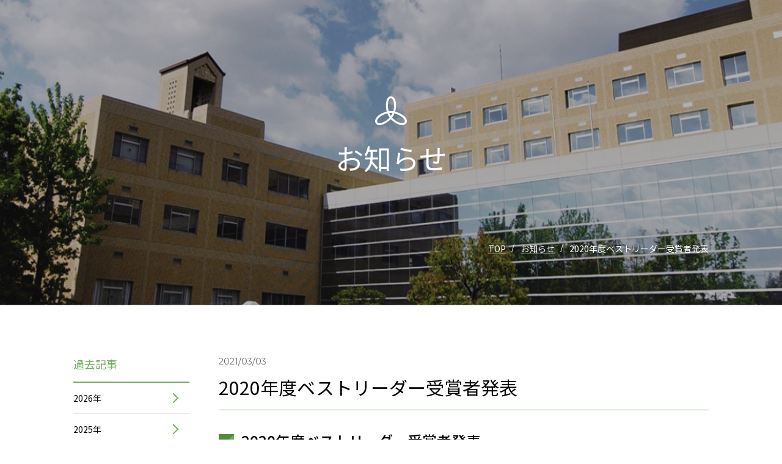

--- FILE ---
content_type: text/html; charset=UTF-8
request_url: https://www.sguc.ac.jp/news/2021/1415/
body_size: 18319
content:
<!DOCTYPE html>
<html lang="ja">

<head>
      <!-- Google Tag Manager -->
    <script>
      (function(w, d, s, l, i) {
        w[l] = w[l] || [];
        w[l].push({
          'gtm.start': new Date().getTime(),
          event: 'gtm.js'
        });
        var f = d.getElementsByTagName(s)[0],
          j = d.createElement(s),
          dl = l != 'dataLayer' ? '&l=' + l : '';
        j.async = true;
        j.src =
          'https://www.googletagmanager.com/gtm.js?id=' + i + dl;
        f.parentNode.insertBefore(j, f);
      })(window, document, 'script', 'dataLayer', 'GTM-5SMKMGZ');
    </script>
    <!-- End Google Tag Manager -->
    </script>
    <meta charset="UTF-8">
  <meta http-equiv="X-UA-Compatible" content="IE=edge">
  <meta name="viewport" content="width=device-width,initial-scale=1.0,minimum-scale=1.0">
  <meta name="format-detection" content="telephone=no">
  <meta name="facebook-domain-verification" content="bcyvz4h72vonxc44wgxmlgq414hh1r" />
  <link rel="icon" href="/favicon.ico">
  <link rel="apple-touch-icon" sizes="180x180" href="/apple-touch-icon.png">
  <link rel="preconnect" href="https://fonts.gstatic.com">
  <link rel="stylesheet" href="https://fonts.googleapis.com/css?family=Noto+Sans+JP:100,400,500,700|Montserrat:100i,300i,600i|Montserrat:300,400,500,600&amp;display=swap">
  <meta name='robots' content='index, follow, max-image-preview:large, max-snippet:-1, max-video-preview:-1' />
	<style>img:is([sizes="auto" i], [sizes^="auto," i]) { contain-intrinsic-size: 3000px 1500px }</style>
	
	<!-- This site is optimized with the Yoast SEO plugin v24.0 - https://yoast.com/wordpress/plugins/seo/ -->
	<title>2020年度ベストリーダー受賞者発表 | お知らせ | 山陽学園大学・山陽学園短期大学 ｜ Student　First</title>
	<meta name="description" content="山陽学園大学・短期大学の公式サイトです。大学紹介、入試情報や看護学部・総合人間学部、地域マネジメント学部、看護学大学院、助産学専攻科の紹介、国際交流・留学、研究、キャリアサポート、社会貢献活動、学生支援情報など、山陽学園大学・短期大学に関する情報や各活動情報をご覧頂けます。" />
	<link rel="canonical" href="https://www.sguc.ac.jp/news/2021/1415/" />
	<meta property="og:locale" content="ja_JP" />
	<meta property="og:type" content="article" />
	<meta property="og:title" content="2020年度ベストリーダー受賞者発表 | お知らせ | 山陽学園大学・山陽学園短期大学 ｜ Student　First" />
	<meta property="og:description" content="山陽学園大学・短期大学の公式サイトです。大学紹介、入試情報や看護学部・総合人間学部、地域マネジメント学部、看護学大学院、助産学専攻科の紹介、国際交流・留学、研究、キャリアサポート、社会貢献活動、学生支援情報など、山陽学園大学・短期大学に関する情報や各活動情報をご覧頂けます。" />
	<meta property="og:url" content="https://www.sguc.ac.jp/news/2021/1415/" />
	<meta property="og:site_name" content="山陽学園大学・山陽学園短期大学 ｜ Student　First" />
	<meta property="article:modified_time" content="2021-11-26T05:45:43+00:00" />
	<meta name="twitter:card" content="summary_large_image" />
	<script type="application/ld+json" class="yoast-schema-graph">{"@context":"https://schema.org","@graph":[{"@type":"WebPage","@id":"https://www.sguc.ac.jp/news/2021/1415/","url":"https://www.sguc.ac.jp/news/2021/1415/","name":"2020年度ベストリーダー受賞者発表 | 山陽学園大学・山陽学園短期大学 ｜ Student　First","isPartOf":{"@id":"https://www.sguc.ac.jp/#website"},"datePublished":"2021-03-03T05:44:58+00:00","dateModified":"2021-11-26T05:45:43+00:00","description":"山陽学園大学・短期大学の公式サイトです。大学紹介、入試情報や看護学部・総合人間学部、地域マネジメント学部、看護学大学院、助産学専攻科の紹介、国際交流・留学、研究、キャリアサポート、社会貢献活動、学生支援情報など、山陽学園大学・短期大学に関する情報や各活動情報をご覧頂けます。","breadcrumb":{"@id":"https://www.sguc.ac.jp/news/2021/1415/#breadcrumb"},"inLanguage":"ja","potentialAction":[{"@type":"ReadAction","target":["https://www.sguc.ac.jp/news/2021/1415/"]}]},{"@type":"BreadcrumbList","@id":"https://www.sguc.ac.jp/news/2021/1415/#breadcrumb","itemListElement":[{"@type":"ListItem","position":1,"name":"TOP","item":"https://www.sguc.ac.jp/"},{"@type":"ListItem","position":2,"name":"お知らせ","item":"https://www.sguc.ac.jp/news/"},{"@type":"ListItem","position":3,"name":"2020年度ベストリーダー受賞者発表"}]},{"@type":"WebSite","@id":"https://www.sguc.ac.jp/#website","url":"https://www.sguc.ac.jp/","name":"山陽学園大学・山陽学園短期大学 ｜ Student　First","description":"Student First","potentialAction":[{"@type":"SearchAction","target":{"@type":"EntryPoint","urlTemplate":"https://www.sguc.ac.jp/?s={search_term_string}"},"query-input":{"@type":"PropertyValueSpecification","valueRequired":true,"valueName":"search_term_string"}}],"inLanguage":"ja"}]}</script>
	<!-- / Yoast SEO plugin. -->


<style id='classic-theme-styles-inline-css' type='text/css'>
/*! This file is auto-generated */
.wp-block-button__link{color:#fff;background-color:#32373c;border-radius:9999px;box-shadow:none;text-decoration:none;padding:calc(.667em + 2px) calc(1.333em + 2px);font-size:1.125em}.wp-block-file__button{background:#32373c;color:#fff;text-decoration:none}
</style>
<style id='global-styles-inline-css' type='text/css'>
:root{--wp--preset--aspect-ratio--square: 1;--wp--preset--aspect-ratio--4-3: 4/3;--wp--preset--aspect-ratio--3-4: 3/4;--wp--preset--aspect-ratio--3-2: 3/2;--wp--preset--aspect-ratio--2-3: 2/3;--wp--preset--aspect-ratio--16-9: 16/9;--wp--preset--aspect-ratio--9-16: 9/16;--wp--preset--color--black: #000000;--wp--preset--color--cyan-bluish-gray: #abb8c3;--wp--preset--color--white: #ffffff;--wp--preset--color--pale-pink: #f78da7;--wp--preset--color--vivid-red: #cf2e2e;--wp--preset--color--luminous-vivid-orange: #ff6900;--wp--preset--color--luminous-vivid-amber: #fcb900;--wp--preset--color--light-green-cyan: #7bdcb5;--wp--preset--color--vivid-green-cyan: #00d084;--wp--preset--color--pale-cyan-blue: #8ed1fc;--wp--preset--color--vivid-cyan-blue: #0693e3;--wp--preset--color--vivid-purple: #9b51e0;--wp--preset--gradient--vivid-cyan-blue-to-vivid-purple: linear-gradient(135deg,rgba(6,147,227,1) 0%,rgb(155,81,224) 100%);--wp--preset--gradient--light-green-cyan-to-vivid-green-cyan: linear-gradient(135deg,rgb(122,220,180) 0%,rgb(0,208,130) 100%);--wp--preset--gradient--luminous-vivid-amber-to-luminous-vivid-orange: linear-gradient(135deg,rgba(252,185,0,1) 0%,rgba(255,105,0,1) 100%);--wp--preset--gradient--luminous-vivid-orange-to-vivid-red: linear-gradient(135deg,rgba(255,105,0,1) 0%,rgb(207,46,46) 100%);--wp--preset--gradient--very-light-gray-to-cyan-bluish-gray: linear-gradient(135deg,rgb(238,238,238) 0%,rgb(169,184,195) 100%);--wp--preset--gradient--cool-to-warm-spectrum: linear-gradient(135deg,rgb(74,234,220) 0%,rgb(151,120,209) 20%,rgb(207,42,186) 40%,rgb(238,44,130) 60%,rgb(251,105,98) 80%,rgb(254,248,76) 100%);--wp--preset--gradient--blush-light-purple: linear-gradient(135deg,rgb(255,206,236) 0%,rgb(152,150,240) 100%);--wp--preset--gradient--blush-bordeaux: linear-gradient(135deg,rgb(254,205,165) 0%,rgb(254,45,45) 50%,rgb(107,0,62) 100%);--wp--preset--gradient--luminous-dusk: linear-gradient(135deg,rgb(255,203,112) 0%,rgb(199,81,192) 50%,rgb(65,88,208) 100%);--wp--preset--gradient--pale-ocean: linear-gradient(135deg,rgb(255,245,203) 0%,rgb(182,227,212) 50%,rgb(51,167,181) 100%);--wp--preset--gradient--electric-grass: linear-gradient(135deg,rgb(202,248,128) 0%,rgb(113,206,126) 100%);--wp--preset--gradient--midnight: linear-gradient(135deg,rgb(2,3,129) 0%,rgb(40,116,252) 100%);--wp--preset--font-size--small: 13px;--wp--preset--font-size--medium: 20px;--wp--preset--font-size--large: 36px;--wp--preset--font-size--x-large: 42px;--wp--preset--spacing--20: 0.44rem;--wp--preset--spacing--30: 0.67rem;--wp--preset--spacing--40: 1rem;--wp--preset--spacing--50: 1.5rem;--wp--preset--spacing--60: 2.25rem;--wp--preset--spacing--70: 3.38rem;--wp--preset--spacing--80: 5.06rem;--wp--preset--shadow--natural: 6px 6px 9px rgba(0, 0, 0, 0.2);--wp--preset--shadow--deep: 12px 12px 50px rgba(0, 0, 0, 0.4);--wp--preset--shadow--sharp: 6px 6px 0px rgba(0, 0, 0, 0.2);--wp--preset--shadow--outlined: 6px 6px 0px -3px rgba(255, 255, 255, 1), 6px 6px rgba(0, 0, 0, 1);--wp--preset--shadow--crisp: 6px 6px 0px rgba(0, 0, 0, 1);}:where(.is-layout-flex){gap: 0.5em;}:where(.is-layout-grid){gap: 0.5em;}body .is-layout-flex{display: flex;}.is-layout-flex{flex-wrap: wrap;align-items: center;}.is-layout-flex > :is(*, div){margin: 0;}body .is-layout-grid{display: grid;}.is-layout-grid > :is(*, div){margin: 0;}:where(.wp-block-columns.is-layout-flex){gap: 2em;}:where(.wp-block-columns.is-layout-grid){gap: 2em;}:where(.wp-block-post-template.is-layout-flex){gap: 1.25em;}:where(.wp-block-post-template.is-layout-grid){gap: 1.25em;}.has-black-color{color: var(--wp--preset--color--black) !important;}.has-cyan-bluish-gray-color{color: var(--wp--preset--color--cyan-bluish-gray) !important;}.has-white-color{color: var(--wp--preset--color--white) !important;}.has-pale-pink-color{color: var(--wp--preset--color--pale-pink) !important;}.has-vivid-red-color{color: var(--wp--preset--color--vivid-red) !important;}.has-luminous-vivid-orange-color{color: var(--wp--preset--color--luminous-vivid-orange) !important;}.has-luminous-vivid-amber-color{color: var(--wp--preset--color--luminous-vivid-amber) !important;}.has-light-green-cyan-color{color: var(--wp--preset--color--light-green-cyan) !important;}.has-vivid-green-cyan-color{color: var(--wp--preset--color--vivid-green-cyan) !important;}.has-pale-cyan-blue-color{color: var(--wp--preset--color--pale-cyan-blue) !important;}.has-vivid-cyan-blue-color{color: var(--wp--preset--color--vivid-cyan-blue) !important;}.has-vivid-purple-color{color: var(--wp--preset--color--vivid-purple) !important;}.has-black-background-color{background-color: var(--wp--preset--color--black) !important;}.has-cyan-bluish-gray-background-color{background-color: var(--wp--preset--color--cyan-bluish-gray) !important;}.has-white-background-color{background-color: var(--wp--preset--color--white) !important;}.has-pale-pink-background-color{background-color: var(--wp--preset--color--pale-pink) !important;}.has-vivid-red-background-color{background-color: var(--wp--preset--color--vivid-red) !important;}.has-luminous-vivid-orange-background-color{background-color: var(--wp--preset--color--luminous-vivid-orange) !important;}.has-luminous-vivid-amber-background-color{background-color: var(--wp--preset--color--luminous-vivid-amber) !important;}.has-light-green-cyan-background-color{background-color: var(--wp--preset--color--light-green-cyan) !important;}.has-vivid-green-cyan-background-color{background-color: var(--wp--preset--color--vivid-green-cyan) !important;}.has-pale-cyan-blue-background-color{background-color: var(--wp--preset--color--pale-cyan-blue) !important;}.has-vivid-cyan-blue-background-color{background-color: var(--wp--preset--color--vivid-cyan-blue) !important;}.has-vivid-purple-background-color{background-color: var(--wp--preset--color--vivid-purple) !important;}.has-black-border-color{border-color: var(--wp--preset--color--black) !important;}.has-cyan-bluish-gray-border-color{border-color: var(--wp--preset--color--cyan-bluish-gray) !important;}.has-white-border-color{border-color: var(--wp--preset--color--white) !important;}.has-pale-pink-border-color{border-color: var(--wp--preset--color--pale-pink) !important;}.has-vivid-red-border-color{border-color: var(--wp--preset--color--vivid-red) !important;}.has-luminous-vivid-orange-border-color{border-color: var(--wp--preset--color--luminous-vivid-orange) !important;}.has-luminous-vivid-amber-border-color{border-color: var(--wp--preset--color--luminous-vivid-amber) !important;}.has-light-green-cyan-border-color{border-color: var(--wp--preset--color--light-green-cyan) !important;}.has-vivid-green-cyan-border-color{border-color: var(--wp--preset--color--vivid-green-cyan) !important;}.has-pale-cyan-blue-border-color{border-color: var(--wp--preset--color--pale-cyan-blue) !important;}.has-vivid-cyan-blue-border-color{border-color: var(--wp--preset--color--vivid-cyan-blue) !important;}.has-vivid-purple-border-color{border-color: var(--wp--preset--color--vivid-purple) !important;}.has-vivid-cyan-blue-to-vivid-purple-gradient-background{background: var(--wp--preset--gradient--vivid-cyan-blue-to-vivid-purple) !important;}.has-light-green-cyan-to-vivid-green-cyan-gradient-background{background: var(--wp--preset--gradient--light-green-cyan-to-vivid-green-cyan) !important;}.has-luminous-vivid-amber-to-luminous-vivid-orange-gradient-background{background: var(--wp--preset--gradient--luminous-vivid-amber-to-luminous-vivid-orange) !important;}.has-luminous-vivid-orange-to-vivid-red-gradient-background{background: var(--wp--preset--gradient--luminous-vivid-orange-to-vivid-red) !important;}.has-very-light-gray-to-cyan-bluish-gray-gradient-background{background: var(--wp--preset--gradient--very-light-gray-to-cyan-bluish-gray) !important;}.has-cool-to-warm-spectrum-gradient-background{background: var(--wp--preset--gradient--cool-to-warm-spectrum) !important;}.has-blush-light-purple-gradient-background{background: var(--wp--preset--gradient--blush-light-purple) !important;}.has-blush-bordeaux-gradient-background{background: var(--wp--preset--gradient--blush-bordeaux) !important;}.has-luminous-dusk-gradient-background{background: var(--wp--preset--gradient--luminous-dusk) !important;}.has-pale-ocean-gradient-background{background: var(--wp--preset--gradient--pale-ocean) !important;}.has-electric-grass-gradient-background{background: var(--wp--preset--gradient--electric-grass) !important;}.has-midnight-gradient-background{background: var(--wp--preset--gradient--midnight) !important;}.has-small-font-size{font-size: var(--wp--preset--font-size--small) !important;}.has-medium-font-size{font-size: var(--wp--preset--font-size--medium) !important;}.has-large-font-size{font-size: var(--wp--preset--font-size--large) !important;}.has-x-large-font-size{font-size: var(--wp--preset--font-size--x-large) !important;}
:where(.wp-block-post-template.is-layout-flex){gap: 1.25em;}:where(.wp-block-post-template.is-layout-grid){gap: 1.25em;}
:where(.wp-block-columns.is-layout-flex){gap: 2em;}:where(.wp-block-columns.is-layout-grid){gap: 2em;}
:root :where(.wp-block-pullquote){font-size: 1.5em;line-height: 1.6;}
</style>
<link rel='stylesheet'  href='https://www.sguc.ac.jp/_cms/wp-content/plugins/contact-form-7/includes/css/styles.css?ver=6.0.1'  media='all'>
<link rel='stylesheet'  href='https://www.sguc.ac.jp/_cms/wp-content/plugins/contact-form-7-multi-step-module/resources/cf7msm.css?ver=4.4.1'  media='all'>
<link rel='stylesheet'  href='https://www.sguc.ac.jp/_cms/wp-content/themes/sguc/assets/css/plugin/swiper.min.css?ver=6.7.1'  media='all'>
<link rel='stylesheet'  href='https://www.sguc.ac.jp/_cms/wp-content/themes/sguc/assets/css/style.css?ver=20211005071742'  media='all'>
<script type="text/javascript" src="https://www.sguc.ac.jp/_cms/wp-content/themes/sguc/assets/js/plugins/jquery.min.js?ver=3.5.1" id="jquery-js"></script>
<script type="text/javascript" src="https://www.sguc.ac.jp/_cms/wp-content/themes/sguc/assets/js/polyfill.min.js?ver=20211005073423" id="sguc-polyfill-js"></script>
<style type="text/css">/*.form-control::placeholder {
  color: #ced4da;
}
.form-control:placeholder-shown {
  color: #ced4da;
}
.form-control::-webkit-input-placeholder {
  color: #ced4da;
}
.form-control:-moz-placeholder {
  color: #ced4da;
}
.form-control::-moz-placeholder {
  color: #ced4da;
}
.form-control:-ms-input-placeholder {
  color: #ced4da;
}
.form-control:-ms-input-placeholder {
  color: #ced4da;
}*/
</style><style type="text/css">.broken_link, a.broken_link {
	text-decoration: line-through;
}</style><link rel="icon" href="https://www.sguc.ac.jp/_cms/wp-content/uploads/2025/04/cropped-site_icon-32x32.png" sizes="32x32" />
<link rel="icon" href="https://www.sguc.ac.jp/_cms/wp-content/uploads/2025/04/cropped-site_icon-192x192.png" sizes="192x192" />
<link rel="apple-touch-icon" href="https://www.sguc.ac.jp/_cms/wp-content/uploads/2025/04/cropped-site_icon-180x180.png" />
<meta name="msapplication-TileImage" content="https://www.sguc.ac.jp/_cms/wp-content/uploads/2025/04/cropped-site_icon-270x270.png" />
  <link rel="stylesheet" href="https://www.sguc.ac.jp/_cms/wp-content/themes/sguc/assets/css/custom.css?20250422">
  <link rel="stylesheet" href="https://www.sguc.ac.jp/_cms/wp-content/themes/sguc/assets/css/header-footer.css?20250422">
  <link rel="stylesheet" href="https://www.sguc.ac.jp/_cms/wp-content/themes/sguc/assets/css/admission.css">
  <link rel="stylesheet" href="https://www.sguc.ac.jp/_cms/wp-content/themes/sguc/assets/css/add.css">
  <link rel="stylesheet" href="https://www.sguc.ac.jp/_cms/wp-content/themes/sguc/assets/css/other.css">
  <link rel="stylesheet" href="https://www.sguc.ac.jp/_cms/wp-content/themes/sguc/assets/css/department.css?20250422">
  <link rel="stylesheet" href="https://www.sguc.ac.jp/_cms/wp-content/themes/sguc/assets/css/department-language.css">
  <link rel="stylesheet" href="https://www.sguc.ac.jp/_cms/wp-content/themes/sguc/assets/css/department-lifepsychology.css">
  <link rel="stylesheet" href="https://www.sguc.ac.jp/_cms/wp-content/themes/sguc/assets/css/department-regional.css">
  <link rel="stylesheet" href="https://www.sguc.ac.jp/_cms/wp-content/themes/sguc/assets/css/department-nursing.css">
  <link rel="stylesheet" href="https://www.sguc.ac.jp/_cms/wp-content/themes/sguc/assets/css/department-foodnutrition.css">
  <link rel="stylesheet" href="https://www.sguc.ac.jp/_cms/wp-content/themes/sguc/assets/css/department-preschool.css">
  <link rel="stylesheet" href="https://www.sguc.ac.jp/_cms/wp-content/themes/sguc/assets/css/repair.css">
  <link rel="stylesheet" href="https://www.sguc.ac.jp/_cms/wp-content/themes/sguc/assets/css/training-common.css">
  <link rel="stylesheet" href="https://www.sguc.ac.jp/_cms/wp-content/themes/sguc/assets/css/training-language_life.css">
  <link rel="stylesheet" href="https://www.sguc.ac.jp/_cms/wp-content/themes/sguc/assets/css/training-regional_nursing.css">
  <link rel="stylesheet" href="https://www.sguc.ac.jp/_cms/wp-content/themes/sguc/assets/css/training-food_preschool.css">
  
  
</head>

<body class="news-template-default single single-news postid-1415 content site-layout-2">
      <!-- Google Tag Manager (noscript) -->
    <noscript><iframe src="https://www.googletagmanager.com/ns.html?id=GTM-5SMKMGZ" height="0" width="0" style="display:none;visibility:hidden"></iframe></noscript>
    <!-- End Google Tag Manager (noscript) -->
  
  <!-- START .site_wrapper-->
  <div class="site_wrapper" id="siteWrapper">
          <header class="header header--type2" id="siteHeader">
        
<div class="header__inner">
	<div class="header__row">
		<div class="header__row__trigger hidden-pc-up">
			<button id="headerTriggerBtn"><span></span><span></span><span></span></button>
		</div>

		<script>
			window.addEventListener('scroll', function() {
				var scrollPosition = window.scrollY || window.pageYOffset;
				var headerTriggerBtn = document.getElementById('headerTriggerBtn');

				if (scrollPosition > 600) {
					headerTriggerBtn.classList.add('black');
				} else {
					headerTriggerBtn.classList.remove('black');
				}
			});
		</script>

		<div class="header__row__inner">
			<h1 class="header__row--logo" id="headerScrollLogo">
				<a href="https://www.sguc.ac.jp/">
					<img src="/assets/img/common/logo_header_main.png" alt="山陽学園大学・山陽学園短期大学">
				</a>
			</h1>
			<div class="header__row__menu" id="spSlideGlobalMenu">
				<div class="header__row__menu-wrap">
					<!-- <div class="header__row__menu--logo hidden-pc-up"><img src="/assets/img/common/logo_white.png" alt="山陽学園大学・山陽学園短期大学"></div> -->
					<div class="header__row__menu--sub">
						<div class="google-translate-box header-translate">
							<div id="google_translate_element"></div>
							<script type="text/javascript">
								function googleTranslateElementInit() {
									new google.translate.TranslateElement({
										pageLanguage: 'ja',
										includedLanguages: 'en,ko,zh-CN,zh-TW',
										layout: google.translate.TranslateElement.InlineLayout.SIMPLE,
										gaTrack: true,
										gaId: 'UA-45015713-10'
									}, 'google_translate_element');
								}
							</script>
							<script type="text/javascript" src="//translate.google.com/translate_a/element.js?cb=googleTranslateElementInit"></script>
						</div>

						<ul class="sp-other-link-list">
							<li class="menu-admission-link menu-admission-link--admission hidden-pc-up"><a href="/admission/" target="_blank" rel="noopener" class="admission">受験生NAVIへ</a></li>
							<li class="menu-admission-link menu-admission-link--guardian hidden-pc-up"><a href="https://www.sguc.ac.jp/forparents/" target="_blank" rel="noopener" class="guardian">受験生の保護者の方</a></li>
							<li class="menu-admission-link menu-admission-link--student hidden-pc-up"><a href="http://student.sguc.ac.jp" target="_blank" rel="noopener" class="student">在学生の方</a></li>
						</ul>

						<ul class="menu-parent hidden-pc-up">
							<li class="menu-parent__item"><span class="menu-parent-trigger menu-trigger-row"><span>大学概要</span><span class="menu-trigger parent"></span></span>
								<div class="menu-child-wrap menu-slide-wrap">
									<ul class="menu-child menu-slide">
										<li class="menu-child__item"><a href="https://www.sguc.ac.jp/profile/message/#president"><span class="menu-text">学長挨拶</span></a></li>
										<li class="menu-child__item"><a href="https://www.sguc.ac.jp/profile/message/#philosophy"><span class="menu-text">理念・目的</span></a></li>
										<li class="menu-child__item"><a href="https://www.sguc.ac.jp/student_first"><span>Student Firstについて</span></a></li>
										<li class="menu-child__item"><a href="http://www.sanyogakuen.net/college/outline" target="_blank" rel="noopener"><span class="menu-text">大学・大学院 概要</span><span class="menu-icon icon-window"></span></a></li>
										<li class="menu-child__item"><a href="http://www.sanyogakuen.net/juniorcollege/outline" target="_blank" rel="noopener"><span class="menu-text">短期大学 概要</span><span class="menu-icon icon-window"></span></a></li>
										<li class="menu-child__item"><span class="menu-child-trigger menu-trigger-row"><span>情報の公開</span><span class="menu-trigger child"></span></span>
											<div class="menu-sub-wrap menu-slide-wrap">
												<ul class="menu-sub menu-slide">
													<li class="menu-sub__item"><a href="http://www.sanyogakuen.net/disclosure/college/edu_disclosure" target="_blank" rel="noopener"><span>教育情報の公表</span></a></li>
													<li class="menu-sub__item"><a href="http://www.sanyogakuen.net/disclosure/college/plan_disclosure" target="_blank" rel="noopener"><span>中期計画・事業計画</span></a></li>
													<li class="menu-sub__item"><a href="http://www.sanyogakuen.net/disclosure/college/finance_disclosure" target="_blank" rel="noopener"><span>財務状況及び事業報告書</span></a></li>
													<li class="menu-sub__item"><a href="http://www.sanyogakuen.net/disclosure/college/public_research" target="_blank" rel="noopener"><span>公的研究費の運営管理</span></a></li>
													<li class="menu-sub__item"><a href="http://www.sanyogakuen.net/disclosure/college/self-inspection" target="_blank" rel="noopener"><span>自己点検・評価及び認証評価</span></a></li>
													<li class="menu-sub__item"><a href="http://www.sanyogakuen.net/disclosure/college/IR_disclosure" target="_blank" rel="noopener"><span>教学IRの情報</span></a></li>
												</ul>
											</div>
										</li>
										<li class="menu-child__item"><a href="/staff/top/"><span class="menu-text">教員紹介</span></a></li>
										<li class="menu-child__item"><a href="http://student.sguc.ac.jp/staff/books/" target="_blank"><span class="menu-text">教員の出版書籍紹介</span><span class="menu-icon icon-window"></span></a></li>

										<!-- 20230713 修正 -->
										<li class="menu-child__item"><a href="http://student.sguc.ac.jp/profile/sanyolab/" target="_blank"><span class="menu-text">SANYO LAB</span><span class="menu-icon icon-window"></span></a></li>
										<!-- <li class="menu-child__item"><a href="/profile/campusmap/#map"><span class="menu-text">キャンパスマップ</span></a></li> -->
										<li class="menu-child__item"><a href="/profile/campusmap/#access"><span class="menu-text">アクセス</span></a></li>
										<li class="menu-child__item"><a href="http://www.sanyogakuen.net/recruit/recruit"><span class="menu-text">採用情報</span><span class="menu-icon icon-window"></span></a></li>
										<li class="menu-child__item"><a href="/inquiry/"><span class="menu-text">お問い合わせ</span></a></li>
									</ul>
								</div>
							</li>
							<li class="menu-parent__item"><span class="menu-parent-trigger menu-trigger-row"><span>学部・学科</span><span class="menu-trigger parent"></span></span>
								<div class="menu-child-wrap menu-slide-wrap">
									<ul class="menu-child menu-slide">
										<li class="menu-child__item"><a href="/education/list/"><span class="menu-text">学部・学科一覧</span></a></li>
										<li class="menu-child__item"><span class="menu-child-trigger menu-trigger-row"><span>大学</span><span class="menu-trigger child"></span></span>
											<div class="menu-sub-wrap menu-slide-wrap">
												<ul class="menu-sub menu-slide">
													<li class="menu-sub__item">
														<a href="/education/faculty/language/"><span>総合人間学部 言語文化学科</span></a>
														<ul class="menu-sub menu-slide grandchild">
															<li class="menu-sub__item"><a href="https://www.sguc.ac.jp/education/faculty/language/second/"><span>英語コース新カリキュラム/日本語教員養成/海外研修プログラム・長期留学</span></a></li>
														</ul>
													</li>
													<li class="menu-sub__item">
														<a href="/education/faculty/lifepsychology/"><span>総合人間学部 ビジネス心理学科</span></a>
														<ul class="menu-sub menu-slide grandchild">
															<li class="menu-sub__item"><a href="https://www.sguc.ac.jp/education/faculty/lifepsychology/second/"><span>ビジネスに役立つ心理学科目/メディア表現/社会調査</span></a></li>
														</ul>
													</li>
													<li class="menu-sub__item">
														<a href="/education/faculty/regional_management/"><span>地域マネジメント学部 地域マネジメント学科</span></a>
														<ul class="menu-sub menu-slide grandchild">
															<li class="menu-sub__item"><a href="https://www.sguc.ac.jp/education/faculty/regional_management/second/"><span>輝く卒業生/地域を動かす!学生の取り組み/地域マネジメント実習</span></a></li>
														</ul>
													</li>
													<li class="menu-sub__item">
														<a href="/education/faculty/nursing/"><span>看護学部 看護学科</span></a>
														<ul class="menu-sub menu-slide grandchild">
															<li class="menu-sub__item"><a class="last-grandchild-link" href="https://www.sguc.ac.jp/education/faculty/nursing/second/"><span>DX×国家試験対策/海外プログラム・留学/臨地実習</span></a></li>
														</ul>
													</li>
												</ul>
											</div>
										</li>
										<li class="menu-child__item"><span class="menu-child-trigger menu-trigger-row"><span>短期大学</span><span class="menu-trigger child"></span></span>
											<div class="menu-sub-wrap menu-slide-wrap">
												<ul class="menu-sub menu-slide">
													<li class="menu-sub__item">
														<a href="/education/college/foodnutrition/"><span>健康栄養学科</span></a>
														<ul class="menu-sub menu-slide grandchild">
															<li class="menu-sub__item"><a href="https://www.sguc.ac.jp/education/college/foodnutrition/second/"><span>新しい3コース制/給食校外実習/栄養教諭 教職課程</span></a></li>
														</ul>
													</li>
													<li class="menu-sub__item">
														<a href="/education/college/preschool/"><span>こども育成学科</span></a>
														<ul class="menu-sub menu-slide grandchild ">
															<li class="menu-sub__item"><a class="last-grandchild-link" href="https://www.sguc.ac.jp/education/college/preschool/second/"><span>3年コース/附属幼稚園での生きた学び/スキルアップ講座</span></a></li>
														</ul>
													</li>
												</ul>
											</div>
										</li>

										<li class="menu-child__item"><span class="menu-child-trigger menu-trigger-row"><span>大学院</span><span class="menu-trigger child"></span></span>
											<div class="menu-sub-wrap menu-slide-wrap">
												<ul class="menu-sub menu-slide">
													<li class="menu-sub__item"><a href="/education/advanced/midwifery/"><span>看護学研究科（修士課程）</span></a></li>
												</ul>
											</div>
										</li>
										<!-- <li class="menu-child__item"><span class="menu-child-trigger menu-trigger-row"><span>学びの内容 紹介</span><span class="menu-trigger"></span></span>
											<div class="menu-sub-wrap menu-slide-wrap">
												<ul class="menu-sub menu-slide">
													<li class="menu-sub__item"><a href="https://www.sguc.ac.jp/education/faculty/language/second/"><span>言語文化学科 学びの詳細</span></a></li>
													<li class="menu-sub__item"><a href="https://www.sguc.ac.jp/education/faculty/lifepsychology/second/"><span>ビジネス心理学科 学びの詳細</span></a></li>
													<li class="menu-sub__item"><a href="https://www.sguc.ac.jp/education/faculty/regional_management/second/"><span>地域マネジメント学科 学びの詳細</span></a></li>
													<li class="menu-sub__item"><a href="https://www.sguc.ac.jp/education/faculty/nursing/second/"><span>看護学科 学びの詳細</span></a></li>
													<li class="menu-sub__item"><a href="https://www.sguc.ac.jp/education/college/foodnutrition/second/"><span>健康栄養学科 学びの詳細</span></a></li>
													<li class="menu-sub__item"><a href="https://www.sguc.ac.jp/education/college/preschool/second/"><span>こども育成学科 学びの詳細</span></a></li>
												</ul>
											</div>
										</li> -->

										<li class="menu-child__item"><a href="https://www.sguc.ac.jp/education/minor/%20"><span class="menu-text">副専攻</span></a></li>
										<li class="menu-child__item"><a href="https://www.sguc.ac.jp/education/qualification/"><span class="menu-text">取得可能資格一覧</span></a></li>
									</ul>
								</div>
							</li>
							<li class="menu-parent__item"><span class="menu-parent-trigger menu-trigger-row"><span>入試情報</span><span class="menu-trigger parent"></span></span>
								<div class="menu-child-wrap menu-slide-wrap">
									<ul class="menu-child menu-slide">
										<li class="menu-child__item"><a href="/admission/info"><span class="menu-text">受験生の方へのお知らせ</span></a></li>
										<li class="menu-child__item"><a href="http://www.sguc.ac.jp/webcontents/admissionpolicy/"><span class="menu-text">アドミッション・ポリシー</span></a></li>
										<li class="menu-child__item"><a href="/admission/exam/"><span class="menu-text">入学試験概要</span></a></li>
										<li class="menu-child__item"><a href="/profile/booklet/#points"><span class="menu-text">学生募集要項</span></a></li>
										<li class="menu-child__item"><a href="/admission/web"><span class="menu-text">出願について</span></a></li>
										<li class="menu-child__item"><a href="/admission/results"><span class="menu-text">合格発表</span></a></li>
										<li class="menu-child__item"><a href="https://www.sguc.ac.jp/admission/fees"><span class="menu-text">入学金・授業料等</span></a></li>
										<li class="menu-child__item"><a href="http://www.sguc.ac.jp/webcontents/oc/"><span class="menu-text">オープンキャンパス</span></a></li>
										<li class="menu-child__item"><a href="http://www.sguc.ac.jp/webcontents/guidance/"><span class="menu-text">キャンパス見学/進学ガイダンス</span></a></li>
										<li class="menu-child__item"><a href="https://www.sguc.ac.jp/webcontents/academic_internship2022/"><span class="menu-text">アカデミック・インターンシップ</span></a></li>
									</ul>
								</div>
							</li>
							<li class="menu-parent__item"><span class="menu-parent-trigger menu-trigger-row"><span>キャンパスライフ</span><span class="menu-trigger parent"></span></span>
								<div class="menu-child-wrap menu-slide-wrap">
									<ul class="menu-child menu-slide">
										<li class="menu-child__item"><a href="/student/lifesupport/"><span class="menu-text">学生生活サポート</span></a></li>
										<li class="menu-child__item"><a href="/student/circle_club/"><span class="menu-text">スポーツ・文化活動</span></a></li>
										<li class="menu-child__item"><a href="/student/feessupport/"><span class="menu-text">学費サポート</span></a></li>
										<li class="menu-child__item"><a href="/student/syllabus/"><span class="menu-text">講義・シラバス等</span></a></li>
										<li class="menu-child__item"><a href="https://www.sguc.ac.jp/student/calendar"><span class="menu-text">キャンパスカレンダー</span></a></li>
										<li class="menu-child__item"><a href="/profile/campusmap/#map"><span class="menu-text">キャンパスマップ</span></a></li>
									</ul>
								</div>
							</li>
							<li class="menu-parent__item"><span class="menu-parent-trigger menu-trigger-row"><span>進路・就職</span><span class="menu-trigger parent"></span></span>
								<div class="menu-child-wrap menu-slide-wrap">
									<ul class="menu-child menu-slide">
										<li class="menu-child__item"><a href="/career/jobhunting/"><span class="menu-text">就職サポート</span></a></li>
										<li class="menu-child__item"><a href="https://www.sguc.ac.jp/career/subject/"><span class="menu-text">就職支援科目</span></a></li>
										<li class="menu-child__item"><a href="/career/record/"><span class="menu-text">就職実績</span></a></li>
										<li class="menu-child__item"><a href="/career/record/#02"><span class="menu-text">近年の主な就職先</span></a></li>
										<li class="menu-child__item"><a href="/career/corporations/"><span class="menu-text">採用ご担当者の皆様へ</span></a></li>
										<li class="menu-child__item"><a href="/career/enquete/"><span class="menu-text">アンケート調査</span></a></li>
									</ul>
								</div>
							</li>
							<li class="menu-parent__item"><span class="menu-parent-trigger menu-trigger-row"><span>地域連携・高大連携</span><span class="menu-trigger parent"></span></span>
								<div class="menu-child-wrap menu-slide-wrap">
									<ul class="menu-child menu-slide">
										<li class="menu-child__item"><a href="/regional_alliances/activities/public_lecture/"><span class="menu-text">公開講演会</span></a></li>
										<li class="menu-child__item"><a href="/regional_alliances/activities/extension/"><span class="menu-text">公開講座</span></a></li>
										<li class="menu-child__item"><a href="/regional_alliances/activities/lifelong_learning/"><span class="menu-text">生涯学習・社会人教育</span></a></li>
										<li class="menu-child__item"><a href="/regional_alliances/activities/visiting_lecture/"><span class="menu-text">探究学習支援・出張授業</span></a></li>
										<li class="menu-child__item"><a href="http://www.sguc.ac.jp/webcontents/academic_internship2022/"><span class="menu-text">アカデミック・インターンシップ</span></a></li>
										<li class="menu-child__item"><a href="/regional_alliances/activities/precon/"><span class="menu-text">高校生英語プレゼンテーションコンテスト</span></a></li>
										<li class="menu-child__item"><a href="/regional_alliances/activities/rmc/"><span class="menu-text">地域マネジメントコンテスト</span></a></li>
										<li class="menu-child__item"><a href="/regional_alliances/activities/parent_child/"><span class="menu-text">親子交流会</span></a></li>
										<li class="menu-child__item"><a href="/regional_alliances/activities/introduction/"><span class="menu-text">連携活動・コンソーシアム岡山</span></a></li>
										<li class="menu-child__item"><a href="/regional_alliances/activities/kangokenkyukai/"><span class="menu-text">山陽看護学研究会</span></a></li>
										<li class="menu-child__item"><a href="/regional_alliances/activities/"><span class="menu-text">地域連携・高大連携の取組一覧</span></a></li>
									</ul>
								</div>
							</li>
							<li class="menu-parent__item"><span class="menu-parent-trigger menu-trigger-row"><span>国際交流・海外研修</span><span class="menu-trigger parent"></span></span>
								<div class="menu-child-wrap menu-slide-wrap">
									<ul class="menu-child menu-slide">
										<li class="menu-child__item"><a href="/international/outbound/"><span class="menu-text">国際交流・海外研修制度</span></a></li>
										<li class="menu-child__item"><a href="/international/outbound/#02"><span class="menu-text">海外とのネットワーク</span></a></li>
										<li class="menu-child__item"><a href="/international/outbound/#03"><span class="menu-text">外国人留学生の方へ</span></a></li>
									</ul>
								</div>
							</li>
							<li class="menu-parent__item"><span class="menu-parent-trigger menu-trigger-row"><span>図書館</span><span class="menu-trigger parent"></span></span>
								<div class="menu-child-wrap menu-slide-wrap">
									<ul class="menu-child menu-slide">
										<li class="menu-child__item"><a href="http://student.sguc.ac.jp/library/library_service/" target="_blank" rel="noopener"><span class="menu-text">利用案内</span><span class="menu-icon icon-window"></span></a></li>
										<li class="menu-child__item"><a href="http://student.sguc.ac.jp/library/search/" target="_blank" rel="noopener"><span class="menu-text">資料検索</span><span class="menu-icon icon-window"></span></a></li>
										<li class="menu-child__item"><a href="http://student.sguc.ac.jp/library/link/" target="_blank" rel="noopener"><span class="menu-text">リンク集</span><span class="menu-icon icon-window"></span></a></li>
										<li class="menu-child__item"><a href="http://student.sguc.ac.jp/library/journal/" target="_blank" rel="noopener"><span class="menu-text">所蔵雑誌一覧</span><span class="menu-icon icon-window"></span></a></li>
										<li class="menu-child__item"><a href="http://student.sguc.ac.jp/library/books/" target="_blank" rel="noopener"><span class="menu-text">本学関係刊行物</span><span class="menu-icon icon-window"></span></a></li>
										<li class="menu-child__item"><a href="http://student.sguc.ac.jp/library/applicationforms" target="_blank" rel="noopener"><span class="menu-text">各種申込書発行</span><span class="menu-icon icon-window"></span></a></li>
										<li class="menu-child__item"><a href="http://student.sguc.ac.jp/inquiry?c=library" target="_blank" rel="noopener"><span class="menu-text">お問い合わせ</span><span class="menu-icon icon-window"></span></a></li>
									</ul>
								</div>
							</li>
						</ul>
						<ul class="menu-parent">
							<li class="menu-parent__item"><span class="menu-parent-trigger menu-trigger-row"><span>NEWS</span><span class="menu-trigger parent"></span></span>
								<div class="menu-child-wrap menu-slide-wrap">
									<ul class="menu-child menu-slide">
										<!-- <li class="menu-child__item"><a href="https://www.sguc.ac.jp/#homeNews"><span>注目情報</span></a></li> -->
										<li class="menu-child__item"><a href="/news/"><span>お知らせ</span></a></li>
										<li class="menu-child__item"><a href="/admission/info/"><span>入試情報</span></a></li>
										<li class="menu-child__item"><span class="gray-border"><span class="menu-text">学科ニュース</span></span>
											<ul class="menu-sub">
												<li class="menu-sub__item"><a href="/event/language/"><span>言語文化学科</span></a></li>
												<li class="menu-sub__item"><a href="/event/lifepsychology/"><span>ビジネス心理学科</span></a></li>
												<li class="menu-sub__item"><a href="/event/regional_management/"><span>地域マネジメント学科</span></a></li>
												<li class="menu-sub__item"><a href="/event/nursing/"><span>看護学科</span></a></li>
												<li class="menu-sub__item"><a href="/event/foodnutrition/"><span>健康栄養学科</span></a></li>
												<li class="menu-sub__item"><a href="/event/preschool/"><span>こども育成学科</span></a></li>
												<!-- <li class="menu-sub__item"><a href="/event/midwifery/"><span>助産学専攻科</span></a></li> -->
												<li class="menu-sub__item"><a href="/event/midwifery/"><span>看護学研究科</span></a></li>
											</ul>
										</li>
										<li class="menu-child__item"><a href="/press/"><span>報道発表資料</span></a></li>
									</ul>
								</div>
							</li>
							<li class="menu-admission-link menu-admission-link--admission hidden-pc-down"><a href="/admission/" class="admission" target="_blank" rel="noopener">受験生NAVIへ</a></li>
							<li class="menu-admission-link menu-admission-link--guardian hidden-pc-down"><a href="https://www.sguc.ac.jp/forparents/" class="guardian" target="_blank" rel="noopener">受験生の保護者の方</a></li>
							<li class="menu-admission-link menu-admission-link--student hidden-pc-down"><a href="http://student.sguc.ac.jp" class="student" target="_blank" rel="noopener">在学生の方</a></li>
							<li class="menu-parent__item"><span class="menu-parent-trigger menu-trigger-row"><span>卒業生・一般の方</span><span class="menu-trigger parent"></span></span>
								<div class="menu-child-wrap menu-slide-wrap">
									<ul class="menu-child menu-slide">
										<li class="menu-child__item"><a href="/regional_alliances/activities/"><span>各種講座・イベント</span></a></li>
										<li class="menu-child__item"><a href="http://student.sguc.ac.jp/profile/sanyolab/spirit/" target="_blank" rel="noopener"><span>山陽スピリットニュース</span><span class="menu-icon icon-window"></span></a></li>
										<li class="menu-child__item"><a href="/graduate/"><span>卒業生：証明書の申請について</span></a></li>
									</ul>
								</div>
							</li>
							<li class="menu-parent__item"><span class="menu-parent-trigger menu-trigger-row"><span>採用担当の方</span><span class="menu-trigger parent"></span></span>
								<div class="menu-child-wrap menu-slide-wrap">
									<ul class="menu-child menu-slide">
										<li class="menu-child__item"><a href="/career/corporations/"><span>採用ご担当者の皆様へ</span></a></li>
							</li>
						</ul>
					</div>
					</li>
					</ul>
					<div class="menu-btn">
						<div class="menu-btn__item"><a class="btn--access" href="/profile/campusmap/#access"><span class="btn-inner"><span class="btn-icon icon-map"></span><span class="btn-text">アクセス</span></span></a></div>
						<div class="menu-btn__item"><a class="btn--contact" href="/inquiry/"><span class="btn-inner"><span class="btn-icon icon-contact"></span><span class="btn-text">お問い合わせ</span></span></a></div>
						<div class="menu-btn__item menu-btn__item--wide hidden-pc-up"><a class="btn--apply" href="https://docs.google.com/forms/d/e/1FAIpQLSdCxIgm3stxwVzNYhLlC_c4hj2ERpGo-t4cZ1cD4eb9-T_8jQ/viewform" target="_blank" rel="noopener"><span class="btn-inner"><span class="btn-icon icon-apply"></span><span class="btn-text">オープンキャンパスお申し込み</span></span></a></div>
					</div>
					<div class="menu-sns hidden-pc-up">
						<ul class="menu-sns__list">
							<li><a href="https://www.facebook.com/sanyo.sns/" target="_blank" rel="noopener">
									<picture><img src="/assets/img/common/icon_facebook.png" alt="facebook"></picture>
								</a></li>
							<li><a href="https://www.instagram.com/sanyo_sns/" target="_blank" rel="noopener">
									<picture><img src="/assets/img/common/icon_instagram.png" alt="instagram"></picture>
								</a></li>
							<li><a href="https://twitter.com/sanyo_sns" target="_blank" rel="noopener">
									<picture><img src="/assets/img/common/icon_X.png" alt="X"></picture>
								</a></li>
							<li><a href="https://www.youtube.com/channel/UCeLluoHq_m21u_pfQqkxOCg" target="_blank" rel="noopener">
									<picture><img src="/assets/img/common/icon_youtube.png" alt="youtube"></picture>
								</a></li>
							<li><a href="https://page.line.me/sanyo_sns" target="_blank" rel="noopener">
									<picture><img src="/assets/img/common/icon_line.png" alt="LINE"></picture>
								</a></li>
						</ul>
					</div>
					<div class="menu-info hidden-pc-up">
						<div class="menu-info__school">
							<div class="menu-info__school__logo"><img src="/assets/img/common/logo_white.png" alt="山陽学園 山陽学園短期大学"></div>
							<p class="menu-info__school__address"><span class="post-num">〒703-8501</span><span class="address">岡山県岡山市中区平井1丁目14-1</span></p>
						</div>
						<div class="menu-info__contact"><a href="tel:086-272-6254"><span class="head">TEL.</span><span class="tel">086-272-6254</span></a></div>
					</div>
				</div>
				<div class="header__row__menu--main hidden-pc-down">
					<ul class="menu-parent mega-menu">
						<li class="menu-parent__item"><span>大学概要</span>
							<div class="mega-menu-container">
								<div class="mega-menu-inner">
									<!-- <div class="mega-menu-ttl">大学概要</div> -->
									<div class="mega-menu-flex">
										<div class="mega-menu-list-wrap left">
											<ul class="mega-menu-child">
												<li class="mega-menu-child__item"><a href="https://www.sguc.ac.jp/profile/message/#president"><span class="menu-text">学長挨拶</span></a></li>
												<li class="mega-menu-child__item"><a href="https://www.sguc.ac.jp/profile/message/#philosophy"><span class="menu-text">理念・目的</span></a></li>
												<li class="mega-menu-child__item"><a href="https://www.sguc.ac.jp/student_first/"><span class="menu-text">Student Firstについて</span></a></li>
												<li class="mega-menu-child__item"><a href="http://www.sanyogakuen.net/college/outline/" target="_blank" rel="noopener"><span class="menu-text">大学・大学院 概要</span><span class="menu-icon icon-window"></span></a></li>
												<li class="mega-menu-child__item"><a href="http://www.sanyogakuen.net/juniorcollege/outline/" target="_blank" rel="noopener"><span class="menu-text">短期大学 概要</span><span class="menu-icon icon-window"></span></a></li>
												<li class="mega-menu-child__item"><span><span class="menu-text">情報の公開</span></span>
													<ul class="mega-menu-sub">
														<li class="mega-menu-sub__item"><a href="http://www.sanyogakuen.net/disclosure/college/edu_disclosure" target="_blank" rel="noopener"><span>教育情報の公表</span></a></li>
														<li class="mega-menu-sub__item"><a href="http://www.sanyogakuen.net/disclosure/college/plan_disclosure" target="_blank" rel="noopener"><span>中期計画・事業計画</span></a></li>
														<li class="mega-menu-sub__item"><a href="http://www.sanyogakuen.net/disclosure/college/finance_disclosure" target="_blank" rel="noopener"><span>財務状況及び事業報告書</span></a></li>
														<li class="mega-menu-sub__item"><a href="http://www.sanyogakuen.net/disclosure/college/public_research" target="_blank" rel="noopener"><span>公的研究費の運営管理</span></a></li>
														<li class="mega-menu-sub__item"><a href="http://www.sanyogakuen.net/disclosure/college/self-inspection" target="_blank" rel="noopener"><span>自己点検・評価及び認証評価</span></a></li>
														<li class="mega-menu-sub__item"><a href="http://www.sanyogakuen.net/disclosure/college/IR_disclosure" target="_blank" rel="noopener"><span>教学IRの情報</span></a></li>
													</ul>
												</li>
											</ul>
										</div>
										<div class="mega-menu-list-wrap right">
											<ul class="mega-menu-child">
												<li class="mega-menu-child__item"><a href="/staff/top/"><span class="menu-text">教員紹介</span></a></li>
												<li class="mega-menu-child__item"><a href="http://student.sguc.ac.jp/staff/books/" target="_blank" rel="noopener"><span class="menu-text">教員の出版書籍紹介</span><span class="menu-icon icon-window"></span></a></li>
												<li class="mega-menu-child__item"><a href="http://student.sguc.ac.jp/profile/sanyolab/" target="_blank" rel="noopener"><span class="menu-text">SANYO LAB</span><span class="menu-icon icon-window"></span></a></li>
												<li class="mega-menu-child__item"><a href="/profile/campusmap/#access"><span class="menu-text">アクセス</span></a></li>
												<li class="mega-menu-child__item"><a href="http://www.sanyogakuen.net/recruit/recruit/" target="_blank" rel="noopener"><span class="menu-text">採用情報</span><span class="menu-icon icon-window"></span></a></li>
												<li class="mega-menu-child__item"><a href="/inquiry/"><span class="menu-text">お問い合わせ</span></a></li>
											</ul>
										</div>
									</div>
								</div>
							</div>
						</li>
						<li class="menu-parent__item"><span>学部・学科</span>
							<div class="mega-menu-container">
								<div class="mega-menu-inner">
									<div class="mega-menu-ttl"><a href="/education/list/">学部・学科一覧</a></div>
									<div class="mega-menu-flex">
										<div class="mega-menu-list-wrap left">
											<ul class="mega-menu-child">
												<li class="mega-menu-child__item"><span><span class="menu-text">大学</span></span>
													<ul class="mega-menu-sub">
														<li class="mega-menu-sub__item">
															<a href="/education/faculty/language/"><span>総合人間学部 言語文化学科</span></a>
															<ul class="mega-menu-sub grandchild">
																<li class="mega-menu-sub__item"><a href="https://www.sguc.ac.jp/education/faculty/language/second/"><span>英語コース新カリキュラム/日本語教員養成/海外研修プログラム・長期留学</span></a></li>
															</ul>
														</li>
														<li class="mega-menu-sub__item">
															<a href="/education/faculty/lifepsychology/"><span>総合人間学部 ビジネス心理学科</span></a>
															<ul class="mega-menu-sub grandchild">
																<li class="mega-menu-sub__item"><a href="https://www.sguc.ac.jp/education/faculty/lifepsychology/second/"><span>ビジネスに役立つ心理学科目/メディア表現/社会調査</span></a></li>
															</ul>
														</li>
														<li class="mega-menu-sub__item">
															<a href="/education/faculty/regional_management/"><span>地域マネジメント学部<br>地域マネジメント学科</span></a>
															<ul class="mega-menu-sub grandchild">
																<li class="mega-menu-sub__item"><a href="https://www.sguc.ac.jp/education/faculty/regional_management/second/"><span>輝く卒業生/地域を動かす!学生の取り組み/地域マネジメント実習</span></a></li>
															</ul>
														</li>
														<li class="mega-menu-sub__item">
															<a href="/education/faculty/nursing/"><span>看護学部 看護学科</span></a>
															<ul class="mega-menu-sub grandchild">
																<li class="mega-menu-sub__item"><a href="https://www.sguc.ac.jp/education/faculty/nursing/second/"><span>DX×国家試験対策/海外プログラム・留学/臨地実習</span></a></li>
															</ul>
														</li>
													</ul>
												</li>
												<li class="mega-menu-child__item"><span><span class="menu-text">短期大学</span></span>
													<ul class="mega-menu-sub">
														<li class="mega-menu-sub__item">
															<a href="/education/college/foodnutrition/"><span>健康栄養学科</span></a>
															<ul class="mega-menu-sub grandchild">
																<li class="mega-menu-sub__item"><a href="https://www.sguc.ac.jp/education/college/foodnutrition/second/"><span>新しい3コース制/給食校外実習/栄養教諭 教職課程</span></a></li>
															</ul>
														</li>
														<li class="mega-menu-sub__item">
															<a href="/education/college/preschool/"><span>こども育成学科</span></a>
															<ul class="mega-menu-sub grandchild">
																<li class="mega-menu-sub__item"><a href="https://www.sguc.ac.jp/education/college/preschool/second/"><span>3年コース/附属幼稚園での生きた学び/スキルアップ講座</span></a></li>
															</ul>
														</li>
													</ul>
												</li>
											</ul>
										</div>
										<div class="mega-menu-list-wrap right">
											<ul class="mega-menu-child">

												<li class="mega-menu-child__item"><span><span class="menu-text">大学院</span></span>
													<ul class="mega-menu-sub">
														<li class="mega-menu-sub__item"><a href="/education/advanced/midwifery/"><span>看護学研究科（修士課程）</span></a></li>
													</ul>
												</li>
												<!-- <li class="mega-menu-child__item"><span><span class="menu-text">学びの内容 紹介</span></span>
													<ul class="mega-menu-sub">
														<li class="mega-menu-sub__item"><a href="https://www.sguc.ac.jp/education/faculty/language/second/"><span>言語文化学科 学びの詳細</span></a></li>
														<li class="mega-menu-sub__item"><a href="https://www.sguc.ac.jp/education/faculty/lifepsychology/second/"><span>ビジネス心理学科 学びの詳細</span></a></li>
														<li class="mega-menu-sub__item"><a href="https://www.sguc.ac.jp/education/faculty/regional_management/second/"><span>地域マネジメント学科 学びの詳細</span></a></li>
														<li class="mega-menu-sub__item"><a href="https://www.sguc.ac.jp/education/faculty/nursing/second/"><span>看護学科 学びの詳細</span></a></li>
														<li class="mega-menu-sub__item"><a href="https://www.sguc.ac.jp/education/college/foodnutrition/second/"><span>健康栄養学科 学びの詳細</span></a></li>
														<li class="mega-menu-sub__item"><a href="https://www.sguc.ac.jp/education/college/preschool/second/"><span>こども育成学科 学びの詳細</span></a></li>
													</ul>
												</li> -->
												<!-- <li class="mega-menu-child__item"><a href="/education/list/"><span class="menu-text">学部・学科一覧</span></a> -->
												<li class="mega-menu-child__item"><a href="https://www.sguc.ac.jp/education/minor/%20"><span class="menu-text">副専攻</span></a>
												<li class="mega-menu-child__item"><a href="https://www.sguc.ac.jp/education/qualification/"><span class="menu-text">取得可能資格一覧</span></a>
												</li>
											</ul>
										</div>
									</div>
								</div>
							</div>
						</li>
						<li class="menu-parent__item"><span>入試情報</span>
							<div class="mega-menu-container">
								<div class="mega-menu-inner">
									<!-- <div class="mega-menu-ttl">入試情報</div> -->
									<div class="mega-menu-flex">
										<div class="mega-menu-list-wrap left">
											<ul class="mega-menu-child">
												<li class="mega-menu-child__item"><a href="/admission/info/"><span class="menu-text">受験生の方へのお知らせ</span></a></li>
												<li class="mega-menu-child__item"><a href="http://www.sguc.ac.jp/webcontents/admissionpolicy/"><span class="menu-text">アドミッション・ポリシー</span></a></li>
												<li class="mega-menu-child__item"><a href="/admission/exam/"><span class="menu-text">入学試験概要</span></a></li>
												<li class="mega-menu-child__item"><a href="/profile/booklet/#points"><span class="menu-text">学生募集要項</span></a></li>
												<li class="mega-menu-child__item"><a href="/admission/web/"><span class="menu-text">出願について</span></a></li>
												<li class="mega-menu-child__item"><a href="/admission/results/"><span class="menu-text">合格発表</span></a></li>
												<li class="mega-menu-child__item"><a href="/admission/fees/"><span class="menu-text">入学金・授業料等</span></a></li>
												<li class="mega-menu-child__item"><a href="http://www.sguc.ac.jp/webcontents/oc/"><span class="menu-text">オープンキャンパス</span></a></li>
												<li class="mega-menu-child__item"><a href="http://www.sguc.ac.jp/webcontents/guidance/"><span class="menu-text">キャンパス見学/進学ガイダンス</span></a></li>
												<li class="mega-menu-child__item"><a href="https://www.sguc.ac.jp/webcontents/academic_internship2022/"><span class="menu-text">アカデミック・インターンシップ</span></a></li>

											</ul>
										</div>
									</div>
								</div>
							</div>
						</li>
						<li class="menu-parent__item"><span>キャンパスライフ</span>
							<div class="mega-menu-container">
								<div class="mega-menu-inner">
									<!-- <div class="mega-menu-ttl">キャンパスライフ</div> -->
									<div class="mega-menu-flex">
										<div class="mega-menu-list-wrap left">
											<ul class="mega-menu-child">
												<li class="mega-menu-child__item"><a href="/student/lifesupport/"><span class="menu-text">学生生活サポート</span></a></li>
												<li class="mega-menu-child__item"><a href="/student/circle_club/"><span class="menu-text">スポーツ・文化活動</span></a></li>
												<li class="mega-menu-child__item"><a href="/student/feessupport/"><span class="menu-text">学費サポート</span></a></li>
												<li class="mega-menu-child__item"><a href="/student/syllabus/"><span class="menu-text">講義・シラバス等</span></a></li>
												<li class="mega-menu-child__item"><a href="https://www.sguc.ac.jp/student/calendar"><span class="menu-text">キャンパスカレンダー</span></a></li>
												<li class="mega-menu-child__item"><a href="/profile/campusmap/#map"><span class="menu-text">キャンパスマップ</span></a></li>
											</ul>
										</div>
									</div>
								</div>
							</div>
						</li>
						<li class="menu-parent__item"><span>進路・就職</span>
							<div class="mega-menu-container">
								<div class="mega-menu-inner">
									<!-- <div class="mega-menu-ttl">進路・就職</div> -->
									<div class="mega-menu-flex">
										<div class="mega-menu-list-wrap left">
											<ul class="mega-menu-child">
												<li class="mega-menu-child__item"><a href="/career/jobhunting/"><span class="menu-text">就職サポート</span></a></li>
												<li class="mega-menu-child__item"><a href="https://www.sguc.ac.jp/career/subject/"><span class="menu-text">就職支援科目</span></a></li>
												<li class="mega-menu-child__item"><a href="/career/record/"><span class="menu-text">就職実績</span></a></li>
												<li class="mega-menu-child__item"><a href="/career/record/#02"><span class="menu-text">近年の主な就職先</span></a></li>
												<li class="mega-menu-child__item"><a href="/career/corporations/"><span class="menu-text">採用ご担当者の皆様へ</span></a></li>
												<li class="mega-menu-child__item"><a href="/career/enquete/"><span class="menu-text">アンケート調査</span></a></li>
											</ul>
										</div>
									</div>
								</div>
							</div>
						</li>
						<li class="menu-parent__item"><span>地域連携・高大連携</span>
							<div class="mega-menu-container right">
								<div class="mega-menu-inner">
									<!-- <div class="mega-menu-ttl">地域連携・高大連携</div> -->
									<div class="mega-menu-flex">
										<div class="mega-menu-list-wrap left">
											<ul class="mega-menu-child">
												<li class="mega-menu-child__item"><a href="/regional_alliances/activities/public_lecture/"><span class="menu-text">公開講演会</span></a></li>
												<li class="mega-menu-child__item"><a href="/regional_alliances/activities/extension/"><span class="menu-text">公開講座</span></a></li>
												<li class="mega-menu-child__item"><a href="/regional_alliances/activities/lifelong_learning/"><span class="menu-text">生涯学習・社会人教育</span></a></li>
												<li class="mega-menu-child__item"><a href="/regional_alliances/activities/visiting_lecture/"><span class="menu-text">探究学習支援・出張授業</span></a></li>
												<li class="mega-menu-child__item"><a href="http://www.sguc.ac.jp/webcontents/academic_internship2022/"><span class="menu-text">アカデミック・インターンシップ</span></a></li>
												<li class="mega-menu-child__item"><a href="/regional_alliances/activities/precon/"><span class="menu-text">高校生英語プレゼンテーションコンテスト</span></a></li>
												<li class="mega-menu-child__item"><a href="/regional_alliances/activities/rmc/"><span class="menu-text">地域マネジメントコンテスト</span></a></li>
												<li class="mega-menu-child__item"><a href="/regional_alliances/activities/parent_child/"><span class="menu-text">親子交流会</span></a></li>
												<li class="mega-menu-child__item"><a href="/regional_alliances/activities/introduction/"><span class="menu-text">連携活動・コンソーシアム岡山</span></a></li>
												<li class="mega-menu-child__item"><a href="/regional_alliances/activities/kangokenkyukai/"><span class="menu-text">山陽看護学研究会</span></a></li>
												<li class="mega-menu-child__item"><a href="/regional_alliances/activities/"><span class="menu-text">地域連携・高大連携の取組一覧</span></a></li>
											</ul>
										</div>
									</div>
								</div>
							</div>
						</li>
						<li class="menu-parent__item"><span>国際交流・海外研修</span>
							<div class="mega-menu-container right">
								<div class="mega-menu-inner">
									<!-- <div class="mega-menu-ttl">国際交流・海外研修</div> -->
									<div class="mega-menu-flex">
										<div class="mega-menu-list-wrap left">
											<ul class="mega-menu-child">
												<li class="mega-menu-child__item"><a href="/international/outbound/"><span class="menu-text">国際交流・海外研修制度</span></a></li>
												<li class="mega-menu-child__item"><a href="/international/outbound/#02"><span class="menu-text">海外とのネットワーク</span></a></li>
												<li class="mega-menu-child__item"><a href="/international/outbound/#03"><span class="menu-text">外国人留学生の方へ</span></a></li>
											</ul>
										</div>
									</div>
								</div>
							</div>
						</li>
						<li class="menu-parent__item"><span>図書館</span>
							<div class="mega-menu-container right">
								<div class="mega-menu-inner">
									<!-- <div class="mega-menu-ttl">図書館</div> -->
									<div class="mega-menu-flex">
										<div class="mega-menu-list-wrap left">
											<ul class="mega-menu-child">
												<li class="mega-menu-child__item"><a href="http://student.sguc.ac.jp/library/library_service/" target="_blank" rel="noopener"><span class="menu-text">利用案内</span><span class="menu-icon icon-window"></span></a></li>
												<li class="mega-menu-child__item"><a href="http://student.sguc.ac.jp/library/search" target="_blank" rel="noopener"><span class="menu-text">資料検索</span><span class="menu-icon icon-window"></span></a></li>
												<li class="mega-menu-child__item"><a href="http://student.sguc.ac.jp/library/link" target="_blank" rel="noopener"><span class="menu-text">リンク集</span><span class="menu-icon icon-window"></span></a></li>
												<li class="mega-menu-child__item"><a href="http://student.sguc.ac.jp/library/journal" target="_blank" rel="noopener"><span class="menu-text">所蔵雑誌一覧</span><span class="menu-icon icon-window"></span></a></li>
												<li class="mega-menu-child__item"><a href="http://student.sguc.ac.jp/library/books" target="_blank" rel="noopener"><span class="menu-text">本学関係刊行物</span><span class="menu-icon icon-window"></span></a></li>
												<li class="mega-menu-child__item"><a href="http://student.sguc.ac.jp/library/applicationforms" target="_blank" rel="noopener"><span class="menu-text">各種申込書発行</span><span class="menu-icon icon-window"></span></a></li>
												<li class="mega-menu-child__item"><a href="http://student.sguc.ac.jp/inquiry?c=library" target="_blank" rel="noopener"><span class="menu-text">お問い合わせ</span><span class="menu-icon icon-window"></span></a></li>
											</ul>
										</div>
									</div>
								</div>
							</div>
						</li>
					</ul>
				</div>
			</div>
		</div>
	</div>
</div>
</div>      </header>
    
    <!-- START .site_content_wrapper-->
    <div class="site_content_wrapper" id="siteContentWrapper">
      <!--  -->
                <main class="2020%e5%b9%b4%e5%ba%a6%e3%83%99%e3%82%b9%e3%83%88%e3%83%aa%e3%83%bc%e3%83%80%e3%83%bc%e5%8f%97%e8%b3%9e%e8%80%85%e7%99%ba%e8%a1%a8 site_content_main page-layout-2 content post-1415 news type-news status-publish hentry" id="siteContentMain">
            
<div class="page-mv">
  <div class="page-mv__inner">
    <div class="page-mv-content">
      <div class="page-mv__visual">
        <picture><source media="(max-width: 767px)" srcset="/assets/img/common/mv2_sp.jpg"><img class="object-fit-img" src="/assets/img/common/mv2_pc.jpg"></picture>      </div>
      <div class="page-mv__copy">
        <div class="page-mv__copy-inner"><span class="mv-icon icon-logo"></span>
          <h2>
                                      <span class="mv-c2">お知らせ</span>
                      </h2>
                  </div>
      </div>
      <div class="page-mv__breadcrumbs content-inner hidden-sm-down">
        <div id="breadcrumbs" class="breadcrumbs-list"><span><span><a href="https://www.sguc.ac.jp/">TOP</a></span>  <span><a href="https://www.sguc.ac.jp/news/">お知らせ</a></span>  <span class="breadcrumb_last" aria-current="page">2020年度ベストリーダー受賞者発表</span></span></div>      </div>
    </div>
  </div>
</div>          
<div class="page-content__section post-news-wrap">
  <div class="content-inner">
    <div class="post-news-wrap">
      <div class="post-news-row">
        <div class="post-news-cont">
          <div class="post-head"><span class="post-head__date">2021/03/03</span><h3>2020年度ベストリーダー受賞者発表</h3></div>          <div class="post-content"><div class="post-content-wrap"><h4><span class="ttl-square"></span><span class="ttl-text">2020年度ベストリーダー受賞者発表</span></h4><div class="post-editor"><p><img fetchpriority="high" decoding="async" src="/_cms/wp-content/uploads/2021/11/2020年度ベストリーダー受賞者発表.jpg" alt="" width="2481" height="3509" class="alignnone size-full wp-image-1417" /></p>
</div></div></div>          </div>

        <div class="post-news-nav"><p class="post-news-nav__head">過去記事</p><ul class="post-news-nav__list"><li><a href="/news/2026">2026年</a></li><li><a href="/news/2025">2025年</a></li><li><a href="/news/2024">2024年</a></li><li><a href="/news/2023">2023年</a></li><li><a href="/news/2022">2022年</a></li><li><a href="/news/2021">2021年</a></li></ul></div>
      </div>
      <div style="margin-top:60px;" class="post-link-allback link-btn link-btn--base link-btn--l link-btn--school">
        <a href="https://www.sguc.ac.jp/news/">
          <span>一覧を見る</span>
        </a>
      </div>

    </div>
  </div>
</div>

        </main>

                <footer class="footer footer--type2" id="siteFooter">
          
<div class="footer__inner content-inner content-inner--l">
  <div class="footer__gotop-btn"><a href="#"><span>Page Top</span></a></div>
  <div class="footer-menu hidden-sm-down">
    <div class="footer-menu__row">
      <div class="footer-menu__item">
        <ul class="menu-parent-list">
          <li class="menu-parent">
            <div class="menu-parent__head"><a href="/"><span>Home</span></a></div>
          </li>
          <li class="menu-parent">
            <div class="menu-parent__head"><span><span>News</span></span></div>
            <ul class="menu-child-list">
              <li class="menu-child"><a href="/news/"><span>お知らせ</span></a></li>
              <li class="menu-child"><a href="/admission/info/"><span>入試情報</span></a></li>
              <li class="menu-child"><span>学科ニュース</span>
                <ul class="menu-sub-list">
                  <li class="menu-sub"><a href="/event/language/"><span>言語文化学科</span></a></li>
                  <li class="menu-sub"><a href="/event/lifepsychology/"><span>ビジネス心理学科</span></a></li>
                  <li class="menu-sub"><a href="/event/regional_management/"><span>地域マネジメント学科</span></a></li>
                  <li class="menu-sub"><a href="/event/nursing/"><span>看護学科</span></a></li>
                  <li class="menu-sub"><a href="/event/foodnutrition/"><span>健康栄養学科</span></a></li>
                  <li class="menu-sub"><a href="/event/preschool/"><span>こども育成学科</span></a></li>
                  <!-- <li class="menu-sub"><a href="/event/midwifery/"><span>助産学専攻科</span></a></li> -->
                  <li class="menu-sub"><a href="/event/midwifery/"><span>看護学研究科</span></a></li>
                </ul>
              </li>
              <li class="menu-child"><a href="/press/"><span>報道発表資料</span></a></li>
            </ul>
          </li>
          <li class="menu-parent">
            <div class="menu-parent__head"><a href="/admission/" target="_blank" rel="noopener"><span>受験生NAVIへ</span><span class="menu-icon icon-window"></span></a></div>
          </li>
          <li class="menu-parent">
            <div class="menu-parent__head"><a href="/forparents/" target="_blank" rel="noopener"><span class="menu-text">受験生の保護者の方</span><span class="menu-icon icon-window"></span></a></div>
          </li>
          <li class="menu-parent">
            <div class="menu-parent__head"><a href="http://student.sguc.ac.jp/" target="_blank" rel="noopener"><span class="menu-text">在学生の方</span><span class="menu-icon icon-window"></span></a></div>
          </li>
          <li class="menu-parent">
            <div class="menu-parent__head"><span><span>卒業生・一般の方</span></span></div>
            <ul class="menu-child-list">
              <li class="menu-child"><a href="/regional_alliances/activities/"><span>各種講座・イベント</span></a></li>
              <li class="menu-child"><a href="http://student.sguc.ac.jp/profile/sanyolab/spirit/" target="_blank" rel="noopener"><span>山陽スピリットニュース</span><span class="menu-icon icon-window"></span></a></li>
              <li class="menu-child"><a href="/graduate/"><span>卒業生：証明書の申請について</span></a></li>
            </ul>
          </li>
          <li class="menu-parent">
            <div class="menu-parent__head"><span><span>採用担当の方</span></span></div>
            <ul class="menu-child-list">
              <li class="menu-child"><a href="/career/corporations/"><span>採用ご担当者の皆様へ</span></a></li>
            </ul>
          </li>
        </ul>
      </div>
      <div class="footer-menu__item">
        <ul class="menu-parent-list">
          <li class="menu-parent">
            <div class="menu-parent__head"><span><span>大学概要</span></span></div>
            <ul class="menu-child-list">
              <li class="menu-child"><a href="https://www.sguc.ac.jp/profile/message/#president"><span>学長挨拶</span></a></li>
              <li class="menu-child"><a href="https://www.sguc.ac.jp/profile/message/#philosophy"><span>理念・目的</span></a></li>
              <li class="menu-child"><a href="https://www.sguc.ac.jp/student_first/"><span>Student Firstについて</span></a></li>
              <li class="menu-child"><a href="http://www.sanyogakuen.net/college/outline/" target="_blank" rel="noopener"><span>大学・大学院 概要</span><span class="menu-icon icon-window"></span></a></li>
              <li class="menu-child"><a href="http://www.sanyogakuen.net/juniorcollege/outline/" target="_blank" rel="noopener"><span>短期大学 概要</span><span class="menu-icon icon-window"></span></a></li>
              <li class="menu-child"><span>情報の公開</span>
                <ul class="menu-sub-list">
                  <li class="menu-sub"><a href="http://www.sanyogakuen.net/disclosure/college/edu_disclosure" target="_blank"><span>教育情報の公表</span><span class="menu-icon icon-window"></span></a></li>
                  <li class="menu-sub"><a href="http://www.sanyogakuen.net/disclosure/college/plan_disclosure" target="_blank"><span>中期計画・事業計画</span><span class="menu-icon icon-window"></span></a></li>
                  <li class="menu-sub"><a href="http://www.sanyogakuen.net/disclosure/college/finance_disclosure" target="_blank"><span>財務状況及び事業報告書</span><span class="menu-icon icon-window"></span></a></li>
                  <li class="menu-sub"><a href="http://www.sanyogakuen.net/disclosure/college/public_research" target="_blank"><span>公的研究費の運営管理</span><span class="menu-icon icon-window"></span></a></li>
                  <li class="menu-sub"><a href="http://www.sanyogakuen.net/disclosure/college/self-inspection" target="_blank"><span>自己点検・評価及び認証評価</span><span class="menu-icon icon-window"></span></a></li>
                  <li class="menu-sub"><a href="http://www.sanyogakuen.net/disclosure/college/IR_disclosure" target="_blank"><span>教学IRの情報</span><span class="menu-icon icon-window"></span></a></li>
                </ul>
              <li class="menu-child"><a href="/staff/top/"><span>教員紹介</span></a></li>
              <li class="menu-child"><a href="http://student.sguc.ac.jp/staff/books/" target="_blank" rel="noopener"><span>教員の出版書籍紹介</span><span class="menu-icon icon-window"></span></a></li>
              <!-- <li class="menu-child"><a href="http://www.sanyogakuen.net/disclosure/college/public_disclosure/" target="_blank" rel="noopener"><span>公的研究費の運営管理・認証評価</span><span class="menu-icon icon-window"></span></a></li> -->
              <li class="menu-child"><a href="http://student.sguc.ac.jp/profile/sanyolab/" target="_blank" rel="noopener"><span>SANYO LAB</span><span class="menu-icon icon-window"></span></a></li>
              <!-- <li class="menu-child"><a href="/profile/campusmap/#map"><span>キャンパスマップ</span></a></li> -->
              <li class="menu-child"><a href="/profile/campusmap/#access"><span>アクセス</span></a></li>
              <li class="menu-child"><a href="http://www.sanyogakuen.net/recruit/recruit/" target="_blank" rel="noopener"><span>採用情報</span><span class="menu-icon icon-window"></span></a></li>
              <li class="menu-child"><a href="/inquiry/"><span>お問い合わせ</span></a></li>
            </ul>
          </li>
          <li class="menu-parent">
            <div class="menu-parent__head"><span><span>学部・学科</span></span>
            </div>
            <ul class="menu-child-list">
              <li class="menu-child"><a href="/education/list/"><span>学部・学科一覧</span></a></li>
              <li class="menu-child"><span>大学</span>
                <ul class="menu-sub-list">
                  <li class="menu-sub">
                    <a href="/education/faculty/language/"><span>総合人間学部 言語文化学科</span></a>
                    <ul class="menu-sub-list grandchild">
                      <li class="menu-sub">
                        <a href="https://www.sguc.ac.jp/education/faculty/language/second/"><span>英語コース新カリキュラム/日本語教員養成/海外研修プログラム・長期留学</span></a>
                      </li>
                    </ul>
                  </li>
                  <li class="menu-sub">
                    <a href="/education/faculty/lifepsychology/"><span>総合人間学部 ビジネス心理学科</span></a>
                    <ul class="menu-sub-list grandchild">
                      <li class="menu-sub">
                        <a href="https://www.sguc.ac.jp/education/faculty/lifepsychology/second/"><span>ビジネスに役立つ心理学科目/メディア表現/社会調査</span></a>
                      </li>
                    </ul>
                  </li>
                  <li class="menu-sub">
                    <a href="/education/faculty/regional_management/"><span>地域マネジメント学部<br>地域マネジメント学科</span></a>
                    <ul class="menu-sub-list grandchild">
                      <li class="menu-sub">
                        <a href="https://www.sguc.ac.jp/education/faculty/regional_management/second/"><span>輝く卒業生/地域を動かす!学生の取り組み/地域マネジメント実習</span></a>
                      </li>
                    </ul>
                  </li>
                  <li class="menu-sub">
                    <a href="/education/faculty/nursing/"><span>看護学部 看護学科</span></a>
                    <ul class="menu-sub-list grandchild">
                      <li class="menu-sub">
                        <a href="https://www.sguc.ac.jp/education/faculty/nursing/second/"><span>DX×国家試験対策/海外プログラム・留学/臨地実習</span></a>
                      </li>
                    </ul>
                  </li>
                </ul>
              </li>
              <li class="menu-child"><span>短期大学</span>
                <ul class="menu-sub-list">
                  <li class="menu-sub">
                    <a href="/education/college/foodnutrition/"><span>健康栄養学科</span></a>
                    <ul class="menu-sub-list grandchild">
                      <li class="menu-sub">
                        <a href="https://www.sguc.ac.jp/education/college/foodnutrition/second/"><span>新しい3コース制/給食校外実習/栄養教諭 教職課程</span></a>
                      </li>
                    </ul>
                  </li>
                  <li class="menu-sub">
                    <a href="/education/college/preschool/"><span>こども育成学科</span></a>
                    <ul class="menu-sub-list grandchild">
                      <li class="menu-sub">
                        <a href="https://www.sguc.ac.jp/education/college/preschool/second/"><span>3年コース/附属幼稚園での生きた学び/スキルアップ講座</span></a>
                      </li>
                    </ul>
                  </li>
                </ul>
              </li>

              <li class="menu-child"><span>大学院</span>
                <ul class="menu-sub-list">
                  <li class="menu-sub"><a href="/education/advanced/midwifery/"><span>看護学研究科（修士課程）</span></a></li>
                </ul>
              </li>
              <!-- <li class="menu-child"><span>学びの内容 紹介</span>
                <ul class="menu-sub-list">
                  <li class="menu-sub"><a href="https://www.sguc.ac.jp/education/faculty/language/second/"><span>言語文化学科 学びの詳細</span></a></li>
                  <li class="menu-sub"><a href="https://www.sguc.ac.jp/education/faculty/lifepsychology/second/"><span>ビジネス心理学科 学びの詳細</span></a></li>
                  <li class="menu-sub"><a href="https://www.sguc.ac.jp/education/faculty/regional_management/second/"><span>地域マネジメント学科 学びの詳細</span></a></li>
                  <li class="menu-sub"><a href="https://www.sguc.ac.jp/education/faculty/nursing/second/"><span>看護学科 学びの詳細</span></a></li>
                  <li class="menu-sub"><a href="https://www.sguc.ac.jp/education/college/foodnutrition/second/"><span>健康栄養学科 学びの詳細</span></a></li>
                  <li class="menu-sub"><a href="https://www.sguc.ac.jp/education/college/preschool/second/"><span>こども育成学科 学びの詳細</span></a></li>
                </ul>
              </li> -->

              <li class="menu-child"><a href="https://www.sguc.ac.jp/education/minor/%20"><span>副専攻</span></a></li>
              <li class="menu-child"><a href="https://www.sguc.ac.jp/education/qualification/"><span>取得可能資格一覧</span></a></li>
            </ul>
          </li>
        </ul>
      </div>
      <div class="footer-menu__item">
        <ul class="menu-parent-list">
          <li class="menu-parent">
            <div class="menu-parent__head"><span><span>キャンパスライフ</span></span></div>
            <ul class="menu-child-list">
              <li class="menu-child"><a href="/student/lifesupport"><span>学生生活サポート</span></a></li>
              <li class="menu-child"><a href="/student/circle_club"><span>スポーツ・文化活動</span></a></li>
              <li class="menu-child"><a href="/student/feessupport/"><span>学費サポート</span></a></li>
              <li class="menu-child"><a href="/student/syllabus"><span>講義・シラバス</span></a></li>
              <li class="menu-child"><a href="https://www.sguc.ac.jp/student/calendar"><span>キャンパスカレンダー</span></a></li>
              <li class="menu-child"><a href="/profile/campusmap/#map"><span>キャンパスマップ</span></a></li>
            </ul>
          </li>
          <li class="menu-parent">
            <div class="menu-parent__head"><span><span>入試情報</span></span></div>
            <ul class="menu-child-list">
              <li class="menu-child"><a href="/admission/info"><span>受験生の方へのお知らせ</span></a></li>
              <li class="menu-child"><a href="http://www.sguc.ac.jp/webcontents/admissionpolicy/"><span>アドミッション・ポリシー</span></a></li>
              <li class="menu-child"><a href="/admission/exam/"><span>入学試験概要</span></a></li>
              <li class="menu-child"><a href="/profile/booklet/#points"><span>学生募集要項</span></a></li>
              <li class="menu-child"><a href="/admission/web"><span>出願について</span></a></li>
              <li class="menu-child"><a href="/admission/results"><span>合格発表</span></a></li>
              <li class="menu-child"><a href="/admission/fees"><span>入学金・授業料等</span></a></li>
              <li class="menu-child"><a href="http://www.sguc.ac.jp/webcontents/oc/"><span>オープンキャンパス</span></a></li>
              <li class="menu-child"><a href="http://www.sguc.ac.jp/webcontents/guidance/"><span>キャンパス見学/進学ガイダンス</span></a></li>
            </ul>
          </li>
          <li class="menu-parent">
            <div class="menu-parent__head"><span><span>地域連携</span></span></div>
            <ul class="menu-child-list">
              <li class="menu-child"><a href="/regional_alliances/activities/public_lecture/"><span>公開講演会</span></a></li>
              <li class="menu-child"><a href="/regional_alliances/activities/extension/"><span>公開講座</span></a></li>
              <li class="menu-child"><a href="/regional_alliances/activities/lifelong_learning/"><span>生涯学習・社会人教育</span></a></li>
              <li class="menu-child"><a href="https://www.sguc.ac.jp/webcontents/academic_internship2022/"><span>アカデミック・インターンシップ</span></a></li>
              <li class="menu-child"><a href="/regional_alliances/activities/precon/"><span>高校生英語プレゼンテーションコンテスト</span></a></li>
              <li class="menu-child"><a href="/regional_alliances/activities/rmc/"><span>地域マネジメントコンテスト</span></a></li>
              <li class="menu-child"><a href="/regional_alliances/activities/parent_child/"><span>親子交流会</span></a></li>
              <li class="menu-child"><a href="/regional_alliances/activities/introduction/"><span>連携活動・コンソーシアム岡山</span></a></li>
              <li class="menu-child"><a href="/regional_alliances/activities/kangokenkyukai/"><span>山陽看護学研究会</span></a></li>
              <li class="menu-child"><a href="https://www.sguc.ac.jp/regional_alliances/activities/"><span>地域連携・高大連携の取組一覧</span></a></li>
              <!-- <li class="menu-child"><a href="/regional_alliances/activities/visiting_lecture/"><span>出張授業</span></a></li> -->
            </ul>
          </li>
        </ul>
      </div>
      <div class="footer-menu__item">
        <ul class="menu-parent-list">
          <li class="menu-parent">
            <div class="menu-parent__head"><span><span>進路・就職</span></span></div>
            <ul class="menu-child-list">
              <li class="menu-child"><a href="/career/jobhunting/"><span>就職サポート</span></a></li>
              <li class="menu-child"><a href="https://www.sguc.ac.jp/career/subject/"><span>就職支援科目</span></a></li>
              <li class="menu-child"><a href="/career/record/"><span>就職実績</span></a></li>
              <li class="menu-child"><a href="/career/record/#02"><span>近年の主な就職先</span></a></li>
              <li class="menu-child"><a href="/career/corporations/"><span>採用ご担当者の皆様へ</span></a></li>
              <li class="menu-child"><a href="/career/enquete/"><span>アンケート調査</span></a></li>
            </ul>
          </li>
          <li class="menu-parent">
            <div class="menu-parent__head"><span><span>国際交流・海外研修</span></span></div>
            <ul class="menu-child-list">
              <li class="menu-child"><a href="/international/outbound/"><span>国際交流・海外研修制度</span></a></li>
              <li class="menu-child"><a href="/international/outbound/#02"><span>海外とのネットワーク</span></a></li>
              <li class="menu-child"><a href="/international/outbound/#03"><span>外国人留学生の方へ</span></a></li>
            </ul>
          </li>
          <li class="menu-parent">
            <div class="menu-parent__head"><span><span>図書館</span></span></div>
            <ul class="menu-child-list">
              <li class="menu-child"><a href="http://student.sguc.ac.jp/library/library_service/" target="_blank" rel="noopener"><span>利用案内</span><span class="menu-icon icon-window"></span></a></li>
              <li class="menu-child"><a href="http://student.sguc.ac.jp/library/search/" target="_blank" rel="noopener"><span>資料検索</span><span class="menu-icon icon-window"></span></a></li>
              <li class="menu-child"><a href="http://student.sguc.ac.jp/library/link/" target="_blank" rel="noopener"><span>リンク集</span><span class="menu-icon icon-window"></span></a></li>
              <li class="menu-child"><a href="http://student.sguc.ac.jp/library/journal/" target="_blank" rel="noopener"><span>所蔵雑誌一覧</span><span class="menu-icon icon-window"></span></a></li>
              <li class="menu-child"><a href="http://student.sguc.ac.jp/library/books/" target="_blank" rel="noopener"><span>本学関係刊行物</span><span class="menu-icon icon-window"></span></a></li>
              <li class="menu-child"><a href="http://student.sguc.ac.jp/library/applicationforms" target="_blank" rel="noopener"><span>各種申込書発行</span><span class="menu-icon icon-window"></span></a></li>
              <li class="menu-child"><a href="http://student.sguc.ac.jp/inquiry?c=library" target="_blank" rel="noopener"><span>お問い合わせ</span><span class="menu-icon icon-window"></span></a></li>
            </ul>
          </li>

          <li class="menu-parent">
            <div class="menu-parent__head"><span><span>サイトポリシー</span></span>
            </div>
            <ul class="menu-child-list">
              <li class="menu-child"><a href="http://www.sanyogakuen.net/disclosure/college/public_disclosure" target="_blank" rel="noopener"><span>公的研究費の運営管理・認証評価</span><span class="menu-icon icon-window"></span></a></li>
              <li class="menu-child"><a href="http://student.sguc.ac.jp/site/rule/" target="_blank" rel="noopener"><span>ご利用規約</span><span class="menu-icon icon-window"></span></a></li>
              <li class="menu-child"><a href="http://student.sguc.ac.jp/site/env/" target="_blank" rel="noopener"><span>ご利用環境</span><span class="menu-icon icon-window"></span></a></li>
              <li class="menu-child"><a href="http://student.sguc.ac.jp/site/privacy/" target="_blank" rel="noopener"><span>プライバシーポリシー</span><span class="menu-icon icon-window"></span></a></li>
              <li class="menu-child"><a href="http://student.sguc.ac.jp/sns/policy" target="_blank" rel="noopener"><span>ソーシャルメディアポリシー</span><span class="menu-icon icon-window"></span></a></li>
            </ul>
          </li>
        </ul>
      </div>
    </div>
  </div>
  <div class="footer__sns">
    <ul>
      <!--facebookは更新していないため非表示_20240830 K.Nakanishi-->
      <!--<li><a href="https://www.facebook.com/sanyo.sns/" target="_blank" rel="noopener"><picture><img src="/assets/img/common/icon_facebook.png" alt="facebook"></picture></a></li>-->
      <li><a href="https://www.instagram.com/sanyo_sns/" target="_blank" rel="noopener">
          <picture><img src="/assets/img/common/icon_instagram.png" alt="instagram"></picture>
        </a></li>
      <li><a href="https://twitter.com/sanyo_sns" target="_blank" rel="noopener">
          <picture><img src="/assets/img/common/icon_X.png" alt="X"></picture>
        </a></li>
      <li><a href="https://www.youtube.com/channel/UCeLluoHq_m21u_pfQqkxOCg" target="_blank" rel="noopener">
          <picture><img src="/assets/img/common/icon_youtube.png" alt="youtube"></picture>
        </a></li>
      <li><a href="https://page.line.me/sanyo_sns" target="_blank" rel="noopener">
          <picture><img src="/assets/img/common/icon_line.png" alt="LINE"></picture>
        </a></li>
    </ul>
  </div>
  <div class="footer__content">
    <div class="footer__content__inner content-inner">
      <div class="footer__content--logo"><img src="/assets/img/common/logo_white.png" alt="山陽学園大学・山陽学園短期大学"></div>
      <div class="footer__content__info">
        <div class="footer__content__info--address">
          <p><span>〒703-8501</span><span>岡山県岡山市中区平井1丁目14-1</span></p>
          <div class="footer__content__info--tel">
            <dl class="info-tel">
              <dt>TEL.</dt>
              <dd><a class="text--en" href="tel:086-272-6254">086-272-6254</a></dd>
            </dl>
            <dl class="info-fax">
              <dt>FAX.</dt>
              <dd class="text--en">086-273-3226</dd>
            </dl>
          </div>
        </div>
        <div class="footer__content__info--contact hidden-sm-down"><a href="/inquiry/"><span class="link-icon icon-contact"></span><span class="link-text text--en">Contact</span></a></div>
      </div>
    </div>
  </div>
  <div class="footer__copyright content-inner"><span>Copyright &copy; 2021. Sanyo Gakuen University & College. <br class="vsp">All rights reserved.</span></div>
</div>        </footer>
        
      </div><!-- / .site_content_wrapper -->
    </div><!-- / .site-wrapper -->

    <script type="text/javascript">var homeUrl="https://www.sguc.ac.jp/",_ua=false;</script><script type="text/javascript" src="https://www.sguc.ac.jp/_cms/wp-includes/js/dist/hooks.min.js?ver=4d63a3d491d11ffd8ac6" id="wp-hooks-js"></script>
<script type="text/javascript" src="https://www.sguc.ac.jp/_cms/wp-includes/js/dist/i18n.min.js?ver=5e580eb46a90c2b997e6" id="wp-i18n-js"></script>
<script type="text/javascript" id="wp-i18n-js-after">
/* <![CDATA[ */
wp.i18n.setLocaleData( { 'text direction\u0004ltr': [ 'ltr' ] } );
/* ]]> */
</script>
<script type="text/javascript" src="https://www.sguc.ac.jp/_cms/wp-content/plugins/contact-form-7/includes/swv/js/index.js?ver=6.0.1" id="swv-js"></script>
<script type="text/javascript" id="contact-form-7-js-translations">
/* <![CDATA[ */
( function( domain, translations ) {
	var localeData = translations.locale_data[ domain ] || translations.locale_data.messages;
	localeData[""].domain = domain;
	wp.i18n.setLocaleData( localeData, domain );
} )( "contact-form-7", {"translation-revision-date":"2024-11-05 02:21:01+0000","generator":"GlotPress\/4.0.1","domain":"messages","locale_data":{"messages":{"":{"domain":"messages","plural-forms":"nplurals=1; plural=0;","lang":"ja_JP"},"This contact form is placed in the wrong place.":["\u3053\u306e\u30b3\u30f3\u30bf\u30af\u30c8\u30d5\u30a9\u30fc\u30e0\u306f\u9593\u9055\u3063\u305f\u4f4d\u7f6e\u306b\u7f6e\u304b\u308c\u3066\u3044\u307e\u3059\u3002"],"Error:":["\u30a8\u30e9\u30fc:"]}},"comment":{"reference":"includes\/js\/index.js"}} );
/* ]]> */
</script>
<script type="text/javascript" id="contact-form-7-js-before">
/* <![CDATA[ */
var wpcf7 = {
    "api": {
        "root": "https:\/\/www.sguc.ac.jp\/wp-json\/",
        "namespace": "contact-form-7\/v1"
    }
};
/* ]]> */
</script>
<script type="text/javascript" src="https://www.sguc.ac.jp/_cms/wp-content/plugins/contact-form-7/includes/js/index.js?ver=6.0.1" id="contact-form-7-js"></script>
<script type="text/javascript" id="cf7msm-js-extra">
/* <![CDATA[ */
var cf7msm_posted_data = [];
/* ]]> */
</script>
<script type="text/javascript" src="https://www.sguc.ac.jp/_cms/wp-content/plugins/contact-form-7-multi-step-module/resources/cf7msm.min.js?ver=4.4.1" id="cf7msm-js"></script>
<script type="text/javascript" src="https://www.sguc.ac.jp/_cms/wp-content/themes/sguc/assets/js/plugins/jquery.inview.min.js?ver=6.7.1" id="inview-js"></script>
<script type="text/javascript" src="https://www.sguc.ac.jp/_cms/wp-content/themes/sguc/assets/js/plugins/swiper.min.js?ver=6.7.1" id="swiper-js"></script>
<script type="text/javascript" src="https://www.sguc.ac.jp/_cms/wp-content/themes/sguc/assets/js/script2.min.js?ver=20240523011321" id="sguc-scripts-js"></script>
<script type="text/javascript" src="https://www.google.com/recaptcha/api.js?render=6LcwnB0eAAAAADPYGyZOfwtb5ZlIxLc2FmWG8E1-&amp;ver=3.0" id="google-recaptcha-js"></script>
<script type="text/javascript" src="https://www.sguc.ac.jp/_cms/wp-includes/js/dist/vendor/wp-polyfill.min.js?ver=3.15.0" id="wp-polyfill-js"></script>
<script type="text/javascript" id="wpcf7-recaptcha-js-before">
/* <![CDATA[ */
var wpcf7_recaptcha = {
    "sitekey": "6LcwnB0eAAAAADPYGyZOfwtb5ZlIxLc2FmWG8E1-",
    "actions": {
        "homepage": "homepage",
        "contactform": "contactform"
    }
};
/* ]]> */
</script>
<script type="text/javascript" src="https://www.sguc.ac.jp/_cms/wp-content/plugins/contact-form-7/modules/recaptcha/index.js?ver=6.0.1" id="wpcf7-recaptcha-js"></script>

    <script>
      // ヘッダーの動きの制御
      $(window).scroll(function(){
        let windowWidth = $(window).width();
        let scrollThreshold = 10;
        
        if ($(window).scrollTop() >= scrollThreshold) {
            $(".header.header--type2").addClass("appear");
        } else {
            $(".header.header--type2").removeClass("appear");
        }
    });
      

    function downloadFile(url, filename) {
      // XMLHttpRequestオブジェクトを作成する
      var xhr = new XMLHttpRequest();
      xhr.open("GET", url, true);
      xhr.responseType = "blob"; // Blobオブジェクトとしてダウンロードする
      xhr.onload = function (oEvent) {
        // ダウンロード完了後の処理を定義する
        var blob = xhr.response;
        if (window.navigator.msSaveBlob) {
          // IEとEdge
          window.navigator.msSaveBlob(blob, filename);
        }
        else {
          var objectURL = window.URL.createObjectURL(blob);
          var link = document.createElement("a");
          document.body.appendChild(link);
          link.href = objectURL;
          link.download = filename;
          link.click();
          document.body.removeChild(link);
        }
      };
      xhr.send();
    }
    </script>
  </body>
</html>




--- FILE ---
content_type: text/html; charset=utf-8
request_url: https://www.google.com/recaptcha/api2/anchor?ar=1&k=6LcwnB0eAAAAADPYGyZOfwtb5ZlIxLc2FmWG8E1-&co=aHR0cHM6Ly93d3cuc2d1Yy5hYy5qcDo0NDM.&hl=en&v=PoyoqOPhxBO7pBk68S4YbpHZ&size=invisible&anchor-ms=20000&execute-ms=30000&cb=tdiy88agbre
body_size: 48624
content:
<!DOCTYPE HTML><html dir="ltr" lang="en"><head><meta http-equiv="Content-Type" content="text/html; charset=UTF-8">
<meta http-equiv="X-UA-Compatible" content="IE=edge">
<title>reCAPTCHA</title>
<style type="text/css">
/* cyrillic-ext */
@font-face {
  font-family: 'Roboto';
  font-style: normal;
  font-weight: 400;
  font-stretch: 100%;
  src: url(//fonts.gstatic.com/s/roboto/v48/KFO7CnqEu92Fr1ME7kSn66aGLdTylUAMa3GUBHMdazTgWw.woff2) format('woff2');
  unicode-range: U+0460-052F, U+1C80-1C8A, U+20B4, U+2DE0-2DFF, U+A640-A69F, U+FE2E-FE2F;
}
/* cyrillic */
@font-face {
  font-family: 'Roboto';
  font-style: normal;
  font-weight: 400;
  font-stretch: 100%;
  src: url(//fonts.gstatic.com/s/roboto/v48/KFO7CnqEu92Fr1ME7kSn66aGLdTylUAMa3iUBHMdazTgWw.woff2) format('woff2');
  unicode-range: U+0301, U+0400-045F, U+0490-0491, U+04B0-04B1, U+2116;
}
/* greek-ext */
@font-face {
  font-family: 'Roboto';
  font-style: normal;
  font-weight: 400;
  font-stretch: 100%;
  src: url(//fonts.gstatic.com/s/roboto/v48/KFO7CnqEu92Fr1ME7kSn66aGLdTylUAMa3CUBHMdazTgWw.woff2) format('woff2');
  unicode-range: U+1F00-1FFF;
}
/* greek */
@font-face {
  font-family: 'Roboto';
  font-style: normal;
  font-weight: 400;
  font-stretch: 100%;
  src: url(//fonts.gstatic.com/s/roboto/v48/KFO7CnqEu92Fr1ME7kSn66aGLdTylUAMa3-UBHMdazTgWw.woff2) format('woff2');
  unicode-range: U+0370-0377, U+037A-037F, U+0384-038A, U+038C, U+038E-03A1, U+03A3-03FF;
}
/* math */
@font-face {
  font-family: 'Roboto';
  font-style: normal;
  font-weight: 400;
  font-stretch: 100%;
  src: url(//fonts.gstatic.com/s/roboto/v48/KFO7CnqEu92Fr1ME7kSn66aGLdTylUAMawCUBHMdazTgWw.woff2) format('woff2');
  unicode-range: U+0302-0303, U+0305, U+0307-0308, U+0310, U+0312, U+0315, U+031A, U+0326-0327, U+032C, U+032F-0330, U+0332-0333, U+0338, U+033A, U+0346, U+034D, U+0391-03A1, U+03A3-03A9, U+03B1-03C9, U+03D1, U+03D5-03D6, U+03F0-03F1, U+03F4-03F5, U+2016-2017, U+2034-2038, U+203C, U+2040, U+2043, U+2047, U+2050, U+2057, U+205F, U+2070-2071, U+2074-208E, U+2090-209C, U+20D0-20DC, U+20E1, U+20E5-20EF, U+2100-2112, U+2114-2115, U+2117-2121, U+2123-214F, U+2190, U+2192, U+2194-21AE, U+21B0-21E5, U+21F1-21F2, U+21F4-2211, U+2213-2214, U+2216-22FF, U+2308-230B, U+2310, U+2319, U+231C-2321, U+2336-237A, U+237C, U+2395, U+239B-23B7, U+23D0, U+23DC-23E1, U+2474-2475, U+25AF, U+25B3, U+25B7, U+25BD, U+25C1, U+25CA, U+25CC, U+25FB, U+266D-266F, U+27C0-27FF, U+2900-2AFF, U+2B0E-2B11, U+2B30-2B4C, U+2BFE, U+3030, U+FF5B, U+FF5D, U+1D400-1D7FF, U+1EE00-1EEFF;
}
/* symbols */
@font-face {
  font-family: 'Roboto';
  font-style: normal;
  font-weight: 400;
  font-stretch: 100%;
  src: url(//fonts.gstatic.com/s/roboto/v48/KFO7CnqEu92Fr1ME7kSn66aGLdTylUAMaxKUBHMdazTgWw.woff2) format('woff2');
  unicode-range: U+0001-000C, U+000E-001F, U+007F-009F, U+20DD-20E0, U+20E2-20E4, U+2150-218F, U+2190, U+2192, U+2194-2199, U+21AF, U+21E6-21F0, U+21F3, U+2218-2219, U+2299, U+22C4-22C6, U+2300-243F, U+2440-244A, U+2460-24FF, U+25A0-27BF, U+2800-28FF, U+2921-2922, U+2981, U+29BF, U+29EB, U+2B00-2BFF, U+4DC0-4DFF, U+FFF9-FFFB, U+10140-1018E, U+10190-1019C, U+101A0, U+101D0-101FD, U+102E0-102FB, U+10E60-10E7E, U+1D2C0-1D2D3, U+1D2E0-1D37F, U+1F000-1F0FF, U+1F100-1F1AD, U+1F1E6-1F1FF, U+1F30D-1F30F, U+1F315, U+1F31C, U+1F31E, U+1F320-1F32C, U+1F336, U+1F378, U+1F37D, U+1F382, U+1F393-1F39F, U+1F3A7-1F3A8, U+1F3AC-1F3AF, U+1F3C2, U+1F3C4-1F3C6, U+1F3CA-1F3CE, U+1F3D4-1F3E0, U+1F3ED, U+1F3F1-1F3F3, U+1F3F5-1F3F7, U+1F408, U+1F415, U+1F41F, U+1F426, U+1F43F, U+1F441-1F442, U+1F444, U+1F446-1F449, U+1F44C-1F44E, U+1F453, U+1F46A, U+1F47D, U+1F4A3, U+1F4B0, U+1F4B3, U+1F4B9, U+1F4BB, U+1F4BF, U+1F4C8-1F4CB, U+1F4D6, U+1F4DA, U+1F4DF, U+1F4E3-1F4E6, U+1F4EA-1F4ED, U+1F4F7, U+1F4F9-1F4FB, U+1F4FD-1F4FE, U+1F503, U+1F507-1F50B, U+1F50D, U+1F512-1F513, U+1F53E-1F54A, U+1F54F-1F5FA, U+1F610, U+1F650-1F67F, U+1F687, U+1F68D, U+1F691, U+1F694, U+1F698, U+1F6AD, U+1F6B2, U+1F6B9-1F6BA, U+1F6BC, U+1F6C6-1F6CF, U+1F6D3-1F6D7, U+1F6E0-1F6EA, U+1F6F0-1F6F3, U+1F6F7-1F6FC, U+1F700-1F7FF, U+1F800-1F80B, U+1F810-1F847, U+1F850-1F859, U+1F860-1F887, U+1F890-1F8AD, U+1F8B0-1F8BB, U+1F8C0-1F8C1, U+1F900-1F90B, U+1F93B, U+1F946, U+1F984, U+1F996, U+1F9E9, U+1FA00-1FA6F, U+1FA70-1FA7C, U+1FA80-1FA89, U+1FA8F-1FAC6, U+1FACE-1FADC, U+1FADF-1FAE9, U+1FAF0-1FAF8, U+1FB00-1FBFF;
}
/* vietnamese */
@font-face {
  font-family: 'Roboto';
  font-style: normal;
  font-weight: 400;
  font-stretch: 100%;
  src: url(//fonts.gstatic.com/s/roboto/v48/KFO7CnqEu92Fr1ME7kSn66aGLdTylUAMa3OUBHMdazTgWw.woff2) format('woff2');
  unicode-range: U+0102-0103, U+0110-0111, U+0128-0129, U+0168-0169, U+01A0-01A1, U+01AF-01B0, U+0300-0301, U+0303-0304, U+0308-0309, U+0323, U+0329, U+1EA0-1EF9, U+20AB;
}
/* latin-ext */
@font-face {
  font-family: 'Roboto';
  font-style: normal;
  font-weight: 400;
  font-stretch: 100%;
  src: url(//fonts.gstatic.com/s/roboto/v48/KFO7CnqEu92Fr1ME7kSn66aGLdTylUAMa3KUBHMdazTgWw.woff2) format('woff2');
  unicode-range: U+0100-02BA, U+02BD-02C5, U+02C7-02CC, U+02CE-02D7, U+02DD-02FF, U+0304, U+0308, U+0329, U+1D00-1DBF, U+1E00-1E9F, U+1EF2-1EFF, U+2020, U+20A0-20AB, U+20AD-20C0, U+2113, U+2C60-2C7F, U+A720-A7FF;
}
/* latin */
@font-face {
  font-family: 'Roboto';
  font-style: normal;
  font-weight: 400;
  font-stretch: 100%;
  src: url(//fonts.gstatic.com/s/roboto/v48/KFO7CnqEu92Fr1ME7kSn66aGLdTylUAMa3yUBHMdazQ.woff2) format('woff2');
  unicode-range: U+0000-00FF, U+0131, U+0152-0153, U+02BB-02BC, U+02C6, U+02DA, U+02DC, U+0304, U+0308, U+0329, U+2000-206F, U+20AC, U+2122, U+2191, U+2193, U+2212, U+2215, U+FEFF, U+FFFD;
}
/* cyrillic-ext */
@font-face {
  font-family: 'Roboto';
  font-style: normal;
  font-weight: 500;
  font-stretch: 100%;
  src: url(//fonts.gstatic.com/s/roboto/v48/KFO7CnqEu92Fr1ME7kSn66aGLdTylUAMa3GUBHMdazTgWw.woff2) format('woff2');
  unicode-range: U+0460-052F, U+1C80-1C8A, U+20B4, U+2DE0-2DFF, U+A640-A69F, U+FE2E-FE2F;
}
/* cyrillic */
@font-face {
  font-family: 'Roboto';
  font-style: normal;
  font-weight: 500;
  font-stretch: 100%;
  src: url(//fonts.gstatic.com/s/roboto/v48/KFO7CnqEu92Fr1ME7kSn66aGLdTylUAMa3iUBHMdazTgWw.woff2) format('woff2');
  unicode-range: U+0301, U+0400-045F, U+0490-0491, U+04B0-04B1, U+2116;
}
/* greek-ext */
@font-face {
  font-family: 'Roboto';
  font-style: normal;
  font-weight: 500;
  font-stretch: 100%;
  src: url(//fonts.gstatic.com/s/roboto/v48/KFO7CnqEu92Fr1ME7kSn66aGLdTylUAMa3CUBHMdazTgWw.woff2) format('woff2');
  unicode-range: U+1F00-1FFF;
}
/* greek */
@font-face {
  font-family: 'Roboto';
  font-style: normal;
  font-weight: 500;
  font-stretch: 100%;
  src: url(//fonts.gstatic.com/s/roboto/v48/KFO7CnqEu92Fr1ME7kSn66aGLdTylUAMa3-UBHMdazTgWw.woff2) format('woff2');
  unicode-range: U+0370-0377, U+037A-037F, U+0384-038A, U+038C, U+038E-03A1, U+03A3-03FF;
}
/* math */
@font-face {
  font-family: 'Roboto';
  font-style: normal;
  font-weight: 500;
  font-stretch: 100%;
  src: url(//fonts.gstatic.com/s/roboto/v48/KFO7CnqEu92Fr1ME7kSn66aGLdTylUAMawCUBHMdazTgWw.woff2) format('woff2');
  unicode-range: U+0302-0303, U+0305, U+0307-0308, U+0310, U+0312, U+0315, U+031A, U+0326-0327, U+032C, U+032F-0330, U+0332-0333, U+0338, U+033A, U+0346, U+034D, U+0391-03A1, U+03A3-03A9, U+03B1-03C9, U+03D1, U+03D5-03D6, U+03F0-03F1, U+03F4-03F5, U+2016-2017, U+2034-2038, U+203C, U+2040, U+2043, U+2047, U+2050, U+2057, U+205F, U+2070-2071, U+2074-208E, U+2090-209C, U+20D0-20DC, U+20E1, U+20E5-20EF, U+2100-2112, U+2114-2115, U+2117-2121, U+2123-214F, U+2190, U+2192, U+2194-21AE, U+21B0-21E5, U+21F1-21F2, U+21F4-2211, U+2213-2214, U+2216-22FF, U+2308-230B, U+2310, U+2319, U+231C-2321, U+2336-237A, U+237C, U+2395, U+239B-23B7, U+23D0, U+23DC-23E1, U+2474-2475, U+25AF, U+25B3, U+25B7, U+25BD, U+25C1, U+25CA, U+25CC, U+25FB, U+266D-266F, U+27C0-27FF, U+2900-2AFF, U+2B0E-2B11, U+2B30-2B4C, U+2BFE, U+3030, U+FF5B, U+FF5D, U+1D400-1D7FF, U+1EE00-1EEFF;
}
/* symbols */
@font-face {
  font-family: 'Roboto';
  font-style: normal;
  font-weight: 500;
  font-stretch: 100%;
  src: url(//fonts.gstatic.com/s/roboto/v48/KFO7CnqEu92Fr1ME7kSn66aGLdTylUAMaxKUBHMdazTgWw.woff2) format('woff2');
  unicode-range: U+0001-000C, U+000E-001F, U+007F-009F, U+20DD-20E0, U+20E2-20E4, U+2150-218F, U+2190, U+2192, U+2194-2199, U+21AF, U+21E6-21F0, U+21F3, U+2218-2219, U+2299, U+22C4-22C6, U+2300-243F, U+2440-244A, U+2460-24FF, U+25A0-27BF, U+2800-28FF, U+2921-2922, U+2981, U+29BF, U+29EB, U+2B00-2BFF, U+4DC0-4DFF, U+FFF9-FFFB, U+10140-1018E, U+10190-1019C, U+101A0, U+101D0-101FD, U+102E0-102FB, U+10E60-10E7E, U+1D2C0-1D2D3, U+1D2E0-1D37F, U+1F000-1F0FF, U+1F100-1F1AD, U+1F1E6-1F1FF, U+1F30D-1F30F, U+1F315, U+1F31C, U+1F31E, U+1F320-1F32C, U+1F336, U+1F378, U+1F37D, U+1F382, U+1F393-1F39F, U+1F3A7-1F3A8, U+1F3AC-1F3AF, U+1F3C2, U+1F3C4-1F3C6, U+1F3CA-1F3CE, U+1F3D4-1F3E0, U+1F3ED, U+1F3F1-1F3F3, U+1F3F5-1F3F7, U+1F408, U+1F415, U+1F41F, U+1F426, U+1F43F, U+1F441-1F442, U+1F444, U+1F446-1F449, U+1F44C-1F44E, U+1F453, U+1F46A, U+1F47D, U+1F4A3, U+1F4B0, U+1F4B3, U+1F4B9, U+1F4BB, U+1F4BF, U+1F4C8-1F4CB, U+1F4D6, U+1F4DA, U+1F4DF, U+1F4E3-1F4E6, U+1F4EA-1F4ED, U+1F4F7, U+1F4F9-1F4FB, U+1F4FD-1F4FE, U+1F503, U+1F507-1F50B, U+1F50D, U+1F512-1F513, U+1F53E-1F54A, U+1F54F-1F5FA, U+1F610, U+1F650-1F67F, U+1F687, U+1F68D, U+1F691, U+1F694, U+1F698, U+1F6AD, U+1F6B2, U+1F6B9-1F6BA, U+1F6BC, U+1F6C6-1F6CF, U+1F6D3-1F6D7, U+1F6E0-1F6EA, U+1F6F0-1F6F3, U+1F6F7-1F6FC, U+1F700-1F7FF, U+1F800-1F80B, U+1F810-1F847, U+1F850-1F859, U+1F860-1F887, U+1F890-1F8AD, U+1F8B0-1F8BB, U+1F8C0-1F8C1, U+1F900-1F90B, U+1F93B, U+1F946, U+1F984, U+1F996, U+1F9E9, U+1FA00-1FA6F, U+1FA70-1FA7C, U+1FA80-1FA89, U+1FA8F-1FAC6, U+1FACE-1FADC, U+1FADF-1FAE9, U+1FAF0-1FAF8, U+1FB00-1FBFF;
}
/* vietnamese */
@font-face {
  font-family: 'Roboto';
  font-style: normal;
  font-weight: 500;
  font-stretch: 100%;
  src: url(//fonts.gstatic.com/s/roboto/v48/KFO7CnqEu92Fr1ME7kSn66aGLdTylUAMa3OUBHMdazTgWw.woff2) format('woff2');
  unicode-range: U+0102-0103, U+0110-0111, U+0128-0129, U+0168-0169, U+01A0-01A1, U+01AF-01B0, U+0300-0301, U+0303-0304, U+0308-0309, U+0323, U+0329, U+1EA0-1EF9, U+20AB;
}
/* latin-ext */
@font-face {
  font-family: 'Roboto';
  font-style: normal;
  font-weight: 500;
  font-stretch: 100%;
  src: url(//fonts.gstatic.com/s/roboto/v48/KFO7CnqEu92Fr1ME7kSn66aGLdTylUAMa3KUBHMdazTgWw.woff2) format('woff2');
  unicode-range: U+0100-02BA, U+02BD-02C5, U+02C7-02CC, U+02CE-02D7, U+02DD-02FF, U+0304, U+0308, U+0329, U+1D00-1DBF, U+1E00-1E9F, U+1EF2-1EFF, U+2020, U+20A0-20AB, U+20AD-20C0, U+2113, U+2C60-2C7F, U+A720-A7FF;
}
/* latin */
@font-face {
  font-family: 'Roboto';
  font-style: normal;
  font-weight: 500;
  font-stretch: 100%;
  src: url(//fonts.gstatic.com/s/roboto/v48/KFO7CnqEu92Fr1ME7kSn66aGLdTylUAMa3yUBHMdazQ.woff2) format('woff2');
  unicode-range: U+0000-00FF, U+0131, U+0152-0153, U+02BB-02BC, U+02C6, U+02DA, U+02DC, U+0304, U+0308, U+0329, U+2000-206F, U+20AC, U+2122, U+2191, U+2193, U+2212, U+2215, U+FEFF, U+FFFD;
}
/* cyrillic-ext */
@font-face {
  font-family: 'Roboto';
  font-style: normal;
  font-weight: 900;
  font-stretch: 100%;
  src: url(//fonts.gstatic.com/s/roboto/v48/KFO7CnqEu92Fr1ME7kSn66aGLdTylUAMa3GUBHMdazTgWw.woff2) format('woff2');
  unicode-range: U+0460-052F, U+1C80-1C8A, U+20B4, U+2DE0-2DFF, U+A640-A69F, U+FE2E-FE2F;
}
/* cyrillic */
@font-face {
  font-family: 'Roboto';
  font-style: normal;
  font-weight: 900;
  font-stretch: 100%;
  src: url(//fonts.gstatic.com/s/roboto/v48/KFO7CnqEu92Fr1ME7kSn66aGLdTylUAMa3iUBHMdazTgWw.woff2) format('woff2');
  unicode-range: U+0301, U+0400-045F, U+0490-0491, U+04B0-04B1, U+2116;
}
/* greek-ext */
@font-face {
  font-family: 'Roboto';
  font-style: normal;
  font-weight: 900;
  font-stretch: 100%;
  src: url(//fonts.gstatic.com/s/roboto/v48/KFO7CnqEu92Fr1ME7kSn66aGLdTylUAMa3CUBHMdazTgWw.woff2) format('woff2');
  unicode-range: U+1F00-1FFF;
}
/* greek */
@font-face {
  font-family: 'Roboto';
  font-style: normal;
  font-weight: 900;
  font-stretch: 100%;
  src: url(//fonts.gstatic.com/s/roboto/v48/KFO7CnqEu92Fr1ME7kSn66aGLdTylUAMa3-UBHMdazTgWw.woff2) format('woff2');
  unicode-range: U+0370-0377, U+037A-037F, U+0384-038A, U+038C, U+038E-03A1, U+03A3-03FF;
}
/* math */
@font-face {
  font-family: 'Roboto';
  font-style: normal;
  font-weight: 900;
  font-stretch: 100%;
  src: url(//fonts.gstatic.com/s/roboto/v48/KFO7CnqEu92Fr1ME7kSn66aGLdTylUAMawCUBHMdazTgWw.woff2) format('woff2');
  unicode-range: U+0302-0303, U+0305, U+0307-0308, U+0310, U+0312, U+0315, U+031A, U+0326-0327, U+032C, U+032F-0330, U+0332-0333, U+0338, U+033A, U+0346, U+034D, U+0391-03A1, U+03A3-03A9, U+03B1-03C9, U+03D1, U+03D5-03D6, U+03F0-03F1, U+03F4-03F5, U+2016-2017, U+2034-2038, U+203C, U+2040, U+2043, U+2047, U+2050, U+2057, U+205F, U+2070-2071, U+2074-208E, U+2090-209C, U+20D0-20DC, U+20E1, U+20E5-20EF, U+2100-2112, U+2114-2115, U+2117-2121, U+2123-214F, U+2190, U+2192, U+2194-21AE, U+21B0-21E5, U+21F1-21F2, U+21F4-2211, U+2213-2214, U+2216-22FF, U+2308-230B, U+2310, U+2319, U+231C-2321, U+2336-237A, U+237C, U+2395, U+239B-23B7, U+23D0, U+23DC-23E1, U+2474-2475, U+25AF, U+25B3, U+25B7, U+25BD, U+25C1, U+25CA, U+25CC, U+25FB, U+266D-266F, U+27C0-27FF, U+2900-2AFF, U+2B0E-2B11, U+2B30-2B4C, U+2BFE, U+3030, U+FF5B, U+FF5D, U+1D400-1D7FF, U+1EE00-1EEFF;
}
/* symbols */
@font-face {
  font-family: 'Roboto';
  font-style: normal;
  font-weight: 900;
  font-stretch: 100%;
  src: url(//fonts.gstatic.com/s/roboto/v48/KFO7CnqEu92Fr1ME7kSn66aGLdTylUAMaxKUBHMdazTgWw.woff2) format('woff2');
  unicode-range: U+0001-000C, U+000E-001F, U+007F-009F, U+20DD-20E0, U+20E2-20E4, U+2150-218F, U+2190, U+2192, U+2194-2199, U+21AF, U+21E6-21F0, U+21F3, U+2218-2219, U+2299, U+22C4-22C6, U+2300-243F, U+2440-244A, U+2460-24FF, U+25A0-27BF, U+2800-28FF, U+2921-2922, U+2981, U+29BF, U+29EB, U+2B00-2BFF, U+4DC0-4DFF, U+FFF9-FFFB, U+10140-1018E, U+10190-1019C, U+101A0, U+101D0-101FD, U+102E0-102FB, U+10E60-10E7E, U+1D2C0-1D2D3, U+1D2E0-1D37F, U+1F000-1F0FF, U+1F100-1F1AD, U+1F1E6-1F1FF, U+1F30D-1F30F, U+1F315, U+1F31C, U+1F31E, U+1F320-1F32C, U+1F336, U+1F378, U+1F37D, U+1F382, U+1F393-1F39F, U+1F3A7-1F3A8, U+1F3AC-1F3AF, U+1F3C2, U+1F3C4-1F3C6, U+1F3CA-1F3CE, U+1F3D4-1F3E0, U+1F3ED, U+1F3F1-1F3F3, U+1F3F5-1F3F7, U+1F408, U+1F415, U+1F41F, U+1F426, U+1F43F, U+1F441-1F442, U+1F444, U+1F446-1F449, U+1F44C-1F44E, U+1F453, U+1F46A, U+1F47D, U+1F4A3, U+1F4B0, U+1F4B3, U+1F4B9, U+1F4BB, U+1F4BF, U+1F4C8-1F4CB, U+1F4D6, U+1F4DA, U+1F4DF, U+1F4E3-1F4E6, U+1F4EA-1F4ED, U+1F4F7, U+1F4F9-1F4FB, U+1F4FD-1F4FE, U+1F503, U+1F507-1F50B, U+1F50D, U+1F512-1F513, U+1F53E-1F54A, U+1F54F-1F5FA, U+1F610, U+1F650-1F67F, U+1F687, U+1F68D, U+1F691, U+1F694, U+1F698, U+1F6AD, U+1F6B2, U+1F6B9-1F6BA, U+1F6BC, U+1F6C6-1F6CF, U+1F6D3-1F6D7, U+1F6E0-1F6EA, U+1F6F0-1F6F3, U+1F6F7-1F6FC, U+1F700-1F7FF, U+1F800-1F80B, U+1F810-1F847, U+1F850-1F859, U+1F860-1F887, U+1F890-1F8AD, U+1F8B0-1F8BB, U+1F8C0-1F8C1, U+1F900-1F90B, U+1F93B, U+1F946, U+1F984, U+1F996, U+1F9E9, U+1FA00-1FA6F, U+1FA70-1FA7C, U+1FA80-1FA89, U+1FA8F-1FAC6, U+1FACE-1FADC, U+1FADF-1FAE9, U+1FAF0-1FAF8, U+1FB00-1FBFF;
}
/* vietnamese */
@font-face {
  font-family: 'Roboto';
  font-style: normal;
  font-weight: 900;
  font-stretch: 100%;
  src: url(//fonts.gstatic.com/s/roboto/v48/KFO7CnqEu92Fr1ME7kSn66aGLdTylUAMa3OUBHMdazTgWw.woff2) format('woff2');
  unicode-range: U+0102-0103, U+0110-0111, U+0128-0129, U+0168-0169, U+01A0-01A1, U+01AF-01B0, U+0300-0301, U+0303-0304, U+0308-0309, U+0323, U+0329, U+1EA0-1EF9, U+20AB;
}
/* latin-ext */
@font-face {
  font-family: 'Roboto';
  font-style: normal;
  font-weight: 900;
  font-stretch: 100%;
  src: url(//fonts.gstatic.com/s/roboto/v48/KFO7CnqEu92Fr1ME7kSn66aGLdTylUAMa3KUBHMdazTgWw.woff2) format('woff2');
  unicode-range: U+0100-02BA, U+02BD-02C5, U+02C7-02CC, U+02CE-02D7, U+02DD-02FF, U+0304, U+0308, U+0329, U+1D00-1DBF, U+1E00-1E9F, U+1EF2-1EFF, U+2020, U+20A0-20AB, U+20AD-20C0, U+2113, U+2C60-2C7F, U+A720-A7FF;
}
/* latin */
@font-face {
  font-family: 'Roboto';
  font-style: normal;
  font-weight: 900;
  font-stretch: 100%;
  src: url(//fonts.gstatic.com/s/roboto/v48/KFO7CnqEu92Fr1ME7kSn66aGLdTylUAMa3yUBHMdazQ.woff2) format('woff2');
  unicode-range: U+0000-00FF, U+0131, U+0152-0153, U+02BB-02BC, U+02C6, U+02DA, U+02DC, U+0304, U+0308, U+0329, U+2000-206F, U+20AC, U+2122, U+2191, U+2193, U+2212, U+2215, U+FEFF, U+FFFD;
}

</style>
<link rel="stylesheet" type="text/css" href="https://www.gstatic.com/recaptcha/releases/PoyoqOPhxBO7pBk68S4YbpHZ/styles__ltr.css">
<script nonce="BqjJvA3M8lf6DTJVEwKDPg" type="text/javascript">window['__recaptcha_api'] = 'https://www.google.com/recaptcha/api2/';</script>
<script type="text/javascript" src="https://www.gstatic.com/recaptcha/releases/PoyoqOPhxBO7pBk68S4YbpHZ/recaptcha__en.js" nonce="BqjJvA3M8lf6DTJVEwKDPg">
      
    </script></head>
<body><div id="rc-anchor-alert" class="rc-anchor-alert"></div>
<input type="hidden" id="recaptcha-token" value="[base64]">
<script type="text/javascript" nonce="BqjJvA3M8lf6DTJVEwKDPg">
      recaptcha.anchor.Main.init("[\x22ainput\x22,[\x22bgdata\x22,\x22\x22,\[base64]/[base64]/[base64]/[base64]/[base64]/UltsKytdPUU6KEU8MjA0OD9SW2wrK109RT4+NnwxOTI6KChFJjY0NTEyKT09NTUyOTYmJk0rMTxjLmxlbmd0aCYmKGMuY2hhckNvZGVBdChNKzEpJjY0NTEyKT09NTYzMjA/[base64]/[base64]/[base64]/[base64]/[base64]/[base64]/[base64]\x22,\[base64]\x22,\x22w7k4w6UpfcOAD3rDk3TCisOCwpZqf8KsSHkUw5HCksOew4VNw4rDqcK4WcOUEgtfwq9tP31swrptwrTCmAXDjyPCusKmwrnDssKjXCzDjMKheH9Ew4XCpCYDwoAFXiN6w7LDgMOHw43Dk8KncsKWwprCmcO3U8OlTcOgOMO7wqosc8OPLMKfMMOKA2/CiEzCkWbCncOGIxfCrMKVZV/DucOrCsKDQ8KgBMO0wqHDqCvDqMOdwrMKHMKadMOBF3ocZsOow7vCpsKgw7AUwoPDqTfCpcOtICfDrsKqZ1NqwpjDmcKIwpUKwoTCkg/CuMOOw69iwqHCrcKsDsKjw48xSUAVBXzDusK1FcKvwrDCoHjDv8KKwr/[base64]/w4Q0wqXCtsOpasKZNH3DgsO6w5DDkcOvK8K5aR3DhRdGeMKnJ15Yw43DsELDu8OXwqNgFhIhw7AVw6LCqMO0wqDDh8KXw5w3LsOVw49awofDkcOgDMKowosrVFrCugLCrMOpwpzDoTEDwpFDScOEwp/[base64]/[base64]/CmR0rw5/CqU8Ew6ICw5/CllgRRHXCncOYw79EMcO9wr3DnWrDqMOPwrvDuMOde8O5w7XDsXMzwr4YbcK9w73Dg8OeHHkhw4bDmmbCusOFFQrDmsOTwoXDk8KEwo/DpRrDicKww53CgygqCFUQaTZwTMKHPEg4STx/DCDDoC/DjGpPw43ChSUMPMK4w7w6wqTCjzHDkA/[base64]/CkWoLL8KVFFHCt8OEwq0vw7rCp1sEwq3Cl8OWw5HDkcO0FsKhwqzDh3hFF8OvwrVkwrYUwopbJ3E8JUoLHMK0wr/[base64]/DisKAfMOQEsOGJjtfD8OVw6bCtis4w7/DolI7w6VUw6zDhh12QcKsKMK3HMOrSsObw78FIcOhKATDmcOVHsKLw7wWdm7DtsKyw4nDsw/Dl1oyQmtCEVk+wrHDimTDjzrDn8ORD0bDginDtHnChj3CkMKCwqJQwpw5cBsfw63CswwSw5zDhsKEwprDuUV3w5jDu31zV2Jbwr1zZcKpw67Ct2/DkXLDpMOPw5EBwrhWU8OEw4nCliJpw5JBLwYDwr1/UFN4GFBTw4NmSsKFH8KHG1dVXcKtWAbCs2TDkgjDscK/wo3CgcKNwrkkwrg6bcKxf8OZBSQLwrF+woUUAz7DosOZLHA5wrzDt3/CrATCpG/CkEvDncOpw4Azwq9yw5pNbALDum7DhDzCvsOpUT9IacOcAmwGRhzDnV4WTgzDl1IcXsKvwqBOHSIxXTjCpcKwNHNUwp3DhQjDssK2w5MPIjjDk8OaG0LDvnw2W8KUCEYow5jDikfDnsKwwoh6w6MMZ8OFY3vCq8KUwrxseX/DgsKGZCfDl8KIYMOFwrvCrDQfwq/Cjkdpw6wBC8OPPVXCh2DCohbCo8KuAsOPw7cETMOZE8OHUcOwEcKueF/ClCVXcMKbQsO8CSoSw5zDuMKowrgDGMOGTX7DpcO0w5HCrFIWX8O2wq90w5Aiw7XDsnYdFcKswptuAsOHwooFV0dfw7PDmsKhMMKUwpTDiMKZJsKVRhvDl8OZwoxDwqLDvsKowo7DjsK6ScOrNQEjw7I8fcKSQsO/cRkqwrICGjPDvWs+FV19w7vCpsK6wqF0wqvDlMOgeCzCoSDChMKqSsO0w5jCpmzCh8KhOMOUB8OxW3Frw5MYRMKSFcO5GsKZw4/DjiXDjMKew6A0DsOzI2bCoVpRwpFObcK+KXt1LsOkw7cADWLCj1DDuUXCrjfCs2JmwpIqwpjCnRbCjhsawooow5HCrTPDncOKURvCrAzCk8OVwpjDv8KSVUfDpMK9w78BwpvDq8KBw7XDjTRWEQkew7Nmw78pSSPCgAEBw4DCq8O1VRoMAMK/[base64]/DjTJ6wrgrwqDDmSLCm03Do2LDksKCwqdqAsO/QMKQw6Bqwr/[base64]/w5nCusKxwpPDgMKeT8Kuw5DCocOrw5bCpMKfwroFw41cTys6E8O6w5vDiMONLGZiPmQ7w7klBRvCscKDE8Oew4DCqMOsw6LDoMOOJMORJgLDtMOSPcOJbX7CtsKswrQkwpzDvsO1wrXDmUvCri/CjcKdH33DkQfDgQxiwrHCssK2w6Qcw67DjcKVNcOhw7nDisKJwrBuKsKmw43DmznCiW3DmRzDsBvDkMOue8KZwqnChsOvwoPDnMOTw6HDmmzDo8OkGsOJfDrCtsOoCcKow5gcKW1/[base64]/DuGsLw7bDo8OeHQ/CosOjfsOAP1dgZSjDvCh9wr4OwprDkwfDrQoHwrHDrsKOaMKAL8KHwqjDgsKww7tRXcKQCcKoOVLCkAfDn3AcIQ3ClcONw5kIcC98w4nCrlMyYmLCtAwEc8KbXkoew7/CqSvDv30Jw6BqwpFYHxXDuMKFABMpVSJAw5LCvhx/wr3DvcKUei3CjcKiw7DDq03DpnzCicKuw6fCvsKQw4dLX8OZwprCmF/Dp1fCs2bClh5vwrFJw7XDkD/DozcULsKCacKdwptow4M2Tj/CthY+wrhTGMKvNSNEw7sFwrZVw4tDw7fDgMKww6vDiMKAwroOw7hfw6fCnMKhegbClsOSasOwwq1FFsKgVBZrw458w5jCmcKsIA9owqY4w5TCgGhSw4IMQiJcJcKQPwnCg8OTwr/DlmfCiD1nQ0kqFMK0asOYwpfDiygBanfDssOLH8OpGmJDFiJrw43DjmgJMFw+w6zDkcOTw4dtwq7DlUA+ZFxSw5LDtS0Aw6XDisOAw7oqw4QCAnzCoMOrX8Oow6V/BMKow5cLdDPDgMKKdMONYcK2IyHCk3XDnwvDrnnCscKrBcKnJsOuAEPDsGTDpQjCkMOPwpvCs8OBw6EyTsKnw54DMSnDgnzCtEnCil7DhCEUSQbDh8Oiw5bCvsKbwofChD5vF3/Dk1ZbdcOjw4jCo8KSw5/Cqg/[base64]/CksKyw4bCqcKjw40Fw4pqw7xAwoDCi8O6AjdOw6g9woMOw7bCjRbDlsOOecKHJl/CvW5JU8OvQEx4c8Kow4DDlBjCggYuwrR3w63Do8KWwo9sasKDw6how5dmLF4owpR2Ll4hw6rDpCnDo8OKCMO7PMO+HU8dXChJwoDClMOhwphOWsO2woJiw54dw7/Du8OKEAxIN3jCu8OVw5zDi2DDpcOVVMK7EcKZbEPCmMOoZ8OzA8OeYjnDixd6Rl7CqsOMNsKjw7TDr8KnL8ORw6gvw6IGworClwJlPg7DpGzCrB1LEcOKQcKNUcOzb8K+NMKmwoMqw57CiDfCnsOIYsO2wrzCvSzCkMOjw5AXWUgVwptvwo7ChibCix/DgxgSSsOXB8ORw4JBXsKMw5htV2LDp2l0wpnDkirDnEtpUlLDoMO5CcOzG8OGw4AQw71HecKeHSZewp7DjsO9w4HCg8KuPU0OIMO/M8Kww7rCisKTLcKTA8OTwqdGOMKzZ8OTaMKKJcO0fsK/wo7Clhw1wpp/[base64]/DtsKKwr7DkcKmGEUHHMOSw5Baw7J5FGnDkSHCpMKKwq3Cm8KUbcK2w4DCsMKGXXEnYyM1AsKnFsOQw5DDnGzCkBcewq/CkcKVw7jDqT3Dt33DngDCoFzCgmAXw5AKwr0Rw7Zqwp/DhRM4w4sUw7/DvcOTCsK8w5kRfMKBw5XDmGvCqzxfVXR1J8OaS3XCnMK6w6YgADTDjcKUdMOSHxNpwrtCQXd5AjIqwqZVU30iw7Uzw4VWbMO5w4x1XcOSwr/CmHl7UsKhwoDCjcOEacODYcOgan7DhcK6wrYGw51dwr5ZbcOow41Ow5HCpcOYNsKUNQDCksKhwo/DicK5PMOFG8Oyw4cbwpA1bERzwrPCmsOdwoLCuTbDhsKlw557w4DDrEzCoB19A8OjwrfCkhVPMWfCgGNqKMKbAMO5D8KgHAnDiUxTw7LCk8OCCBXCulAJI8O0KMKUw7wES3bCoy9kwrzDngQew4/CkxlCC8OiUsOqNSDCscOcw7/CtCTDv0x0WMO6woTCgsO4N2/Dl8KIOcO7wrM7PUXCgEZzw43Csmoowpc0wq0cwrDDqsKiwr/[base64]/w4XCkFpjDmMYwqrCtsOqa3F9w67Dlm4mw6oSwoDCo3DCpmfDsC7Dv8OFcsO5w5V4woQzw4w4KsKpwq3DoWJfZMO3VTnDlFrDrMKhLRPDs2RkZWIwSMKJAkgewpEow6PDsHAUwrjDp8KOw6LCrBERMMO6wqrDrMObwppJwoYiVGgJbDvCshjDsyrCoV7Ck8KHE8KMwq/DtCLClFEvw70/C8KbHXLCnsKTw4zCmcKkBsKmdhldwpx4wroEw603wpAbacKiAR81ExdgIsO+P1bDiMK6w7NcwpHDmCVIw6gqwq8nwo1wdTFJNlJqJMOUdlDCtU3DusOoY1hJw7LDr8ODw4c/[base64]/[base64]/[base64]/Ckg8KWMOmw7txRcOlWF1lwoAJJMOkfcKseMOYCWlkwowuwrDDssOAwrTDn8OCwrFcw4HDjcKPR8ONScOSKWfClmTDkkXCvm4/w47DpcKUw5UfwprCjsKoDsOiwoNew4vDicKiw5nCmsKmwqLDqljCshDDmikALcOBP8KBSCNpwqdqwohvwo3Dr8O4PkLDtwpFCMKKRwrDsxRTWMOgwpvDncOUw4HCkcKAPUPDkcOiw5Y4w6jCjFjDojZqwqbDhn5nwq/DhsOUB8K2wpjDmsOBBA40w4zDm0Iha8OYwoszasO8w78mWn9dLMOqQ8KSRzfDn14pw5pKw6vDisOKwp9aR8Knw5zCjcOiw6HDgmDDrgZ3wpHCqsOHwobDhsOaF8Kiwql4E3NEc8Oew7jClAkvATzCgMOSfnBAwo7DrSFBwrZnWsK/KsKSZcOcSDYKPsO9w4vCiEc/[base64]/CgWbCkcONMMOPw4tHw51XNMO9wqp6w77DtjdZdDpdRnRgw6txYMKew7Bww6vDhsOPw60bw7TDoGLDjMKiwo/DihzDuDggw6kAfGDDiWx4w6vCrG/[base64]/ClcKfw7rDlUDCkHITw50twqotw5DCmcKxwpTDosObYsO9LMKiw61qw6fDlcKOwogNwr/DvQ8dN8OGDMKZbRPCuMOlTHTCrsO7w6sHw5J4w64tCsOSTMKyw54Pw5nCpWHDl8KPwrPCrcO0CRwaw5USfsKQbsOVcMKPd8O4UxbCqDs5wqrDjsOhwpDCr0h6Z8OjUVofAMOFw6xTwoF9Ck/Dvw8Zw4pPw5TCicOUw44HF8O0wrLDlMOTCHzDosKqw4wDwp9YwpkBY8Khw79WwoRTNwPDp0/Dr8KUw7sBw7k7w4DCmMKcK8KfVxfDu8OdAcOQLWLDicK9DwvCpE9eYATDlQ/Do1FeQcOCMsKBwq3DtMKxQMK1wqMzw7QASHYZwoo8woPCicOofcOZw7M2wrITM8Kdwr/[base64]/CsO+wqkuwrfDnw3CvCpOPFjCiMKvDsOyAHPDj1zDsh0ew7/CgBRNKMKFwpJOeRrDo8OcwpnDuMO1w6jCqMOUVcO7E8KnD8Oea8OLwq9rbsKqfTkGwrHDmE3DtsKKdcOsw7gkJsOGecOpw654wq8/[base64]/PHMhQMKcwpnCpldvwqnCtSvCnBAPw4JnTyUawofDm0pDZFjCgm9lw7XCgHfClUU8w5pQOMOvw5rDu0bDhcK/w4oowo7Dt0NNw5QUasOlLsOUdcKZfC7Dhy9nVGA4HMKFJzQLwq/[base64]/WX7DosKeWsK/[base64]/wpMywodpw4Fiw7LDjMOLw4XChsK3XEXChBM4Yjt0CS9awptRwrYHwq90w61uGizCsCXCj8KJwqpAw5NawpnDgBkgw6TDtiXDmcK+wpnCjVjDv07CoMOPB2JBNcOTwolxwrbDosKjwog/[base64]/Ck8O9wql2HXjDv8OlC8Kxwq3CtcK0JMKPEilLREPDqcO/P8KtAVoCw6F/w73DhSo3wo/DosKxwrEyw6ofTGIVDwxGwqpQworDq10OQ8O3w5bCniIxDi/DrAthJcKgbMO7cRbCm8O+w4VLdsKuIClVw6QDw43DkcO2WiPDjWfDnsKKBUolw5LCqMKLw77Cv8OgwpPCsV4gwpvCmQbCp8OnQ39/bRkQw4jCvcOzw4/Cv8Kxw6o7VypsSmMiw4PCiG3Dhk/CqMK6w7/Cg8K0U1jDmHbCsMOmw6/Dp8KpwpkPPTHDlRQ4PBzCr8O1BEfCtlDCjcO9wqPCvg0XbjR2w4zDhFfCv09mHVV6w5rDk1NPTDh5OMK6bcOBJAXDlcKJXsOPwrICZmo/wq/[base64]/[base64]/w5EIwqPCgTLDiMO5wpVHwqc/wrjCoT8nacKfQUMkw6gNwoRawoHCnjYGVcONw6xhwrvDusO5w7vClXA+S1LCmsOJw4U6wrLCkjdZBcOlAsKBwoZ4w7QHPAzDv8OYwrnDhGRFw5HCv2c5w7PDhWAJwr3DjX1Mw4JAGmvDrl/DlcK9wqTCusK2wowHw4fCq8KLfmHDm8K0KcK/wqoiw6w0w6nCokYQwr4vwrvDlQRUw6nCusOZwoxZWA7Dtn0Rw6TCp2vDqmDClcO/H8K3cMKKwo3CkcOZwpbCs8KEP8OJwo7Dq8KOwrQ1w7JvNSckdkEMdMOybA/CvMKpUcKmw6leUj1cwpYNAsOFJ8OKOsO2w6Rrw5tPKMOEwolJBMK2w6V9w5lQR8KKdMK5G8KqQjtqwr3DtifDoMKAwojCnMOedMKlUEsjA10+dVlfw7AcH2LCkcOXwpsRERwKw6kJFkbCt8OOw7/ClWnDlsOCRsOsBMK1w5QeRcOkSzweRlYiShPDgQzDjsKAYMKnw6fCm8O9UgPCjsKgRS/DnsOPNAY4WcOreMO/wq7DqjXDoMKbw4/DgsONw5HDhkJHIDchwpQ7ZxHDmMKSw5Muw7gnw5cDw6/Do8K5dBwjw7guw7nCqGXDn8OkMMOpFcOLwqDDmcKmM1Y5wrU9b1waX8Kuw7XCuCzDl8K4wqEOacKyLzMyw4nDtHjDjDfDrELCo8O9woRBZMOiwoLCvMKKZcK0wot/[base64]/[base64]/[base64]/ChsKAw7MYIgvCgEvChxQtw4sDw7RDPzoBwoJWXxLCgi9TwrjCn8KLaEsLwr5Gw4Y4wpHDuR7CnGTCvcOGw6zDvcKoACd/QcKIwp/DhC7Dig4ZFsOTB8Opwo0LHcOuwobCkMKnwojDhsOhCBZRahjDkGjCssOOwpPCpgsQw4jCvsOrKU7CqsKkdsO3I8OPwo3Dhw3CrQ8nRHDCtE80wpDChwpPWcK1C8KER3jDk2/CuGEIZMOcH8OEwrnCgn8xw7jCqMK9w4FTCgXDoU53HRrDtDo6woDDlCTChCDCkCFXwpoEwobCp0d2GEcWWcKLIGIPMMOzwoIvwps6w4Urwo0EYjLDvxhQB8OsasOLw4HChsOVwobCn3c/EcOSwqQvWsO7DEJqYl1lwowOwp8jwpPDnMK0ZcOrw4XCjcKhWD86eV/DtsOiw48zw5Fmw6DCh2bDlsOSwqlcwqTDoj7DjcOBSUEEKiDDtcOndXYhw6/[base64]/[base64]/DhAHDh8O6fnXDt8OGFjPDocOLw6TCjFLDncKDMAvCt8KzT8KgwozCqCnDggZ/w5shMXzCvsOEEcOkW8OsUcK7fsKcwpkIe0HCtSLDocKbA8KYw5jDkQ7Cjkkhw6HDg8KWwp/DtMKRPAHDmMOIw5kCXUbDnMKje3BIaizDk8OORkhNaMKGe8KvU8Oew7LDtMOmacOzZMOXwpQ4CVPCuMO4w47CkMOfw5A6wpDCoS1qIcOyFw/[base64]/DncK5w5/CiyllwqjCjVpsNyTCiHTCpyUhwr7CkMORb8O8wr7DrsKzwoQQQ2LCjRvDu8Kcwr3CuBQLwqNAbsOjw4PDocKaw5nCkMOUEMOdAMOnw5jDiMK2wpTCoBfCqlkNw7zCmA/CqWNFw5fCnTVfwovDp2ZrwprCo03Dp2/CkMK/BcOrDcKuasK0wr8swpvDl17CtcOzw7w5w78FPRAMwrdeNWlYw4wDwrpJw58yw5rCv8OJYcObwovDmsKlP8OoOQBFBMKPEzjDnEbDih3CrcKhDMOxE8OUwpszw4/CsgrCgsOxwrnCmcODYkpWwp0Uwo3DksKAw50JH0gne8KoWjXDjsOxXVjCo8KXTsOkCkrDsyJWZ8KZw7XDhzbDk8OTFEIAwq1dwpEOwr8sBR8ew7ZSw6LDijJAKMOkTsKtwql9an8ZCW3Cuj08w4PDo0nDgMOSYRzDvcKJHsKmw4vClsO4JcOPAMOvAn/CmsO0Ay1Awop5XMKMY8OUwoXDgzMwNEnDjRYlw4tRwrYEZlcIGcKGYcOawqMfw64Aw6ZcW8Klwp1Pw79iasK7CsKDwpQHw47CmMOFIyxmBivCocO0wqXDhsOLwpbDmcKZw6ZQAWzDuMOOb8OQw4nCmhlNccK/w6gTKFvDqcOUwoHDqhzDp8KgEyPDvxzCiVE0VsOaJRHDq8OZw7IJwr3ClEE5U308G8ORwo4eUcKfw501fmbCkMK3VEnDjcOAw6hXw6jDnsKywqpraTQLw5/[base64]/Cs03DicKawo1Jw7nCtSJvw7XDgsKQJSUowqTCrArDtSHDhMKgwqrCj0ZIw7xIwrXDnMORB8OFNMO3QG4YIwQ7L8K/wpYAwqkNWhJpVsKRPSRQFRHDvxp6VsOvGR8hBsKLdVfCnjTColg+w65Pw5vCg8Knw5lXwrrDoR85L017wpzDo8OSw5HCpkTDqSvDucOGwpJvwr7CsANNwoDCgg/DoMKlw5/CjEECwoMYw7J3w7nDhWLDtG7DogLDgcKhED/CtMKLwoLDt10JwpIlIMKtwrBSIsKPQ8Ouw63ChsOnOC7DqMOCwoVzw7RGw7DCiTRJV3jDtcOQw5vCuhZnZ8OywpfDg8KXbGzCosOLw59Hd8Kow7kScMKZw7YrNsKffDHCncKwDsOpanLDoUlqwo8oWF/CscKcwpfDgsOYwo3DssONQlA3wp7Ds8KVwpg4aHrDsMOQTHXDm8Oge0bDtcOmw7ozP8OwScKPw4o4S0DClcOuw5fDo3DDi8Kiw6TDuVLDsMKtwrEXf2FwOnAgwoHDtcOJe2/DiR8/CcOqw7l/[base64]/w60Dwq0/LCDDjSXCplxhw5YNw74HeyHCusOvwrLDucOnUUjDqwTDg8KVw6bCqCRpw7zDh8KcG8K+WcOSwpzDpmpQwqfCpRTDusOqwqLCisOgIMKtMi8Hw7XCtl9qwqA5wq5wNUBaWGPDj8KvwohNVBB3wrnCpBPDsgPDiAoSMEtiHTcXwqZGw6LCmMO2wr/Cv8KbZcKqw5k+wq1FwqJCwrTDlMO/w4/Dp8KnIcOKfRseDGhqXsKHw5xrw451w5Mvwr3Cj2MvYkNcN8KFGsO2U1HCjMO6JGF/w5DCksOIwrXDg2zDm2nDmcOKwp7CuMOfw6sXwozDqcO8w7/CnCFYEMK+wqnCosKhw70gXMOUwoDCvsOew4ozLsO4EiTCsmc/wqHCosKFLF3DvSRgw6B9VCtBe0jCp8OGWDUVwpQ1wpEFRgZ/XFoqw4DDpsKowr9Rwqg3H0oBe8K5BxZvEMO0wrbCp8Kca8OWVcO1w5LCi8KLJ8O0HcKjwpEawrokwpjDmMKnw74nwq1kw5DChsKGLMKPXsKpWTTDjMKAw68yAV3Ch8OmJV7DgRDDqmrCgFIBbj/CsRHDnGhKImV0SMKcMMOpw5VoFUDCiSFEJ8KSdTpawppdw4LDssK/aMKQwrPCtMKNw5M4w6EAGcK+LVDCrcOnSMOfw7TDoRDCh8OVwqMgGMObSinCqsOFfGZyPcOxw6LCmyTDq8OGFm4AwoLDozbCtMOQwrnCv8O2cRDDisKtwqTCgGbCu0UZwrrDscKzw7piw50JwqnDvsKtwqDDql7Dm8KLwpzDtHJmwpRew783w6XCqsKBR8K/w5IkOMKPbMK1TzLCkcKTwrEuw6LCijvCowIQXFbCsjYLwpLDojgXTTPCtQDCuMODRsK+wo02aRLDv8KLamY7w4zCrcO1w5bCmMK6ZMOiwrFuM0/DqMKDM04ww6zDnlvCp8KWw5rDmE/DrUfCnMK0RmVWEMKcw4QMLmTDu8Kowpo/[base64]/Djg7DszHChgMLdmfDrm/CsCdNw5tdBF/Ct8Ouw7rDk8OcwqZxKMO4McOmD8OdXsO5wqkIw50/IcOkw5wLwq3Dm1A1GMOlcsOnNcKrIVnCjMK3LVvCm8Kfwp/Co3DCv24ye8OQwovDnwQkbTpdwo3CmcO1wrAMw6Ucwo/[base64]/ClQrClsO0wplqwqbDplUzLH5KIHp1woAlw5PCjkPCpiLDrhN/w6FfdVwwYUXDvsOOHMKvw6g2U1wJNj7DtcKbbklPQUkOQsOZVcKCKWhUBQ3CtMOvTsKjCm1QTi1MdAIYwo/[base64]/QQPDthokwqDDo1JwSsOvwocPOBrDgkppw7zDsMOpwpwHwqpSwr7CoMOnwqRBVFPDrTk9wqNIw5DDt8OldsOvwrvDgMKYWDpJw64eQMK+MBzDnEBXeQ7Cs8K1Wx7DucK/wqbClhJZwrzCpcOJwpkWw5PCqcOuw5jCs8OfGcK1ehRwS8Ovw7sIS2/DosK+wrzCmXzDi8Obw6bCq8KPTW5SXBDCvQnCrsKDHwPDrT7DlVbDrcOPw7ACwrtzw77CmcKnwpbCnMO/e2zDrsKXw6JnBh4VwpwiNsOVF8KFKsKgwrFIwpfDt8Olw7hNecKPwovDkHIHwrvDg8KPWsKZwowbMsOST8KwGcOsScO3w7nDtnbDisK8OsKHdTDCmCfDoHwFwoZIw4DDn1TCiHTCrcK2S8KoMg3DucOEesKNSsOsaF/CtMKpw6XDpHdYXsO5OsO8w6jDphHDrcKjwo3CvsKRacKhw6rChMKxw6fDnAxVFcKRVsK/[base64]/CmSRPVMOhUWZbRsOmBW4wTx7CusOhwrc/[base64]/DqMOiV8Opw5ByDMK1V0XDp8K0wp/CqXfDhREfwoJWUg4Iw5HCliU5wppTw5/CusO7wrXDjMO8DU5iwoF1w6FVGsKiYGrCjA/[base64]/DkDDDj8OsecKsPGnDvcK9w53DvGNHwokVY8Ovw50qw4RXDMKrXcO0wrt5JEsiHcOew4VjZ8KHw5bCisOtCsKbPcOmwpPCukAbOSoqw41tXnbDpzzDokF/wr7Dhnp+VsOaw7LDkcO8w5hTwoLCgmtSQsOSYsKVwoEXw7TDpMOiw73DoMKgw67DqMKCYEfDiSBea8OEEFArfMOJOcK4wqXDosOPVxPCkF7DrBjChD0YwolFw78eOsOUwpjDnHgTAHk5w7AWO3wcw5TCqhxLw7w/woZSwpJVXsOwYFlswqXDg2PDnsOMwqzCrcKGwpZfLnfCsGkywrLCs8O5wpNywqEuwqDCoX7Dm0nDnsOidcOww6sxZEkvcsORZsKTMgFpZmVbVcOUUMODb8OIw5d6LBk0wqnCpsOgXcO8T8O5wrbCksKYw4PCnGXDulo4TMOUcMKgPMO/J8KdKcKfw54fw6dxw4jDrMOMN2t/dsK0wonCjXTDqwZ5E8OoQWJcAxDDiUcvNX3DuBjCssOAw5HCgX9YwqvCphhSb1Fjd8OxwoMvw4l3w6NGLXbCrVoKw41OfWDDvBfDiUPDtcOgw5/[base64]/[base64]/EMOQb8KTw4ERYw3DnWoUw6Etwo0bw4PCkm7Du8OKDkJ6KsKqDn19PVXDmns0MMOWw4l3ZMK+S2HCj3UDIg/Dk8OXw6fDrMKxw6jDvkbDlsK8BmLDn8O/wqbDqsKYw7ltF3hEw69GJ8KiwpNiw5oGKMKYNy/Dr8Kiw7DDpcOKwonDohR9w4EqYcOkw7XDkhLDqsO1I8OIw6prw7gLw79wwp1ZHnDDkXUGw4VxMcOVw59cHcKwbMKYKwxfwprDlAzCnl/Co3DDkSbCp0TDmHgESyTDhHvDkE9JbMOvwoorwqZGwp4jwql/w5tFRMK8NXjDuEB6BcK9w6IvcSR+wq4ILsKAwolYw4TClsOIwp1qNcOOwokKHcKpwrHDjsKhwrXCoAo3w4PCsxAPWMKeIsKIb8Kcw6d6wrYJw6N3ZVnChcOqHVPClsKrIA19w4XDjm81eTPCtcOZw6ocwrwYERJ6esOKwrjCiHvDq8OqU8KnVsKwFMO/WVDCrMOYw7bDtnMiw6zDu8KkwqvDpjJ4wrfCi8Kkw6RVw49gw5DDs2wyHmzCl8OmV8OSw659w5/DpQzCr1cVw7Zsw6XDtjPDnxpoAcO9FX/DhcKIChjDuwAPGMKIwpXCi8KUYsK0fkVOw65ePsKnwp3CucKQw7LDnsKnTTIVwozCrhF2FcKZw4bCsz0RO3LCm8KNwq08w7XDqWJzPsK9wrTChxHDikETw5/DkcOmwobCp8OSw6ZhXsO6eVsNDcOFSQ0TNx5fw7LDij5/woRTwphvw6zDlBlEwoPCim0GwoIuwqlHdBrDlMKhwpFmw6doEx9dw6BGw4vCgcKhGzVNLk7DlkLDjcKhwoLDiXcywp9Hw7zDsBnCg8KWwo3CuSZhw5xww50iYcKiwrTDggnDsWcsYX16wqTCkTTDhi3CvAxywpzCpiTCtVkTw6gjw6XDg0/CvMK0W8KIworCg8Omw71PHAVUwq5iO8Ksw6nCkEXCssOXw7QawrDDncKvw7PDvnpmwoPCmX9iecO2bAB/wrzDlMK+w4bDlDR/[base64]/woVkw7TDiGXCr8OeVnpywq/DtkscOMOgQsOxworDt8Oqw4HDqTTCt8KlVT1hw4jDoArCon/[base64]/DscOMU8KTMWvDv1nClQwuwphWJh3CoMOlwo49IFHDtz7DtcOuKWDDs8KwTD5XDMK5HgJlw7PDuMKEQiEqw5NxUw4+wroVBQzCgcKLwqMwZsODw7rCpMKHLBTCicK/w6XDvB3Cr8Oiw7s0wowyP2vDj8KFZcOpBgTCpMKQEkfCj8O8woVHWxk4wrQLFU9HV8OqwrxnwrLCi8OCw4NYeBHCo30twqBYw5IIw6Ujw5ouwpTCgMOMw45RJMKELwjDusKbwph1wq/DmnrDrMOiw5kUYFsIw6DChsKFw4FWVxJAw5XDkiTCrsOwKcKCw7TCjwBewo15wqM/wpvCuMOhwqZyc3jDsh7DlhrCo8OfXMK/wr8ww6DCuMOmKCnDskbCgynDjkXDp8O9AcOpSsKTKErCvcKVwpLCn8OhUcK1w5nDtMOnU8KKQsK9I8O/w5pTUcOGLcOlw7bCmcKmwrotwqB9woomw6Y1w67DocKWw47CmsK8egEyEg5uSRFHwo02wr7Dr8Kpw7/DmUnDqcO7MTERw44WNGMVwphYdm7CpRHCiStvwplmw54aw4VFw4QYwrvDpwlkUcOWw6/[base64]/[base64]/DtcK8MR7CrSUnGMK2LsKFAlzDnBfCjCbCm2l2X8OOwqXDsjJSMHFdTxZvUWh1w5ImXwfDt1XCqMKUwrfCgD8uKVrCvikYZCjCk8Khw6h6b8KPZCcNwrh1LW9dw6rDhcOBw6nCpBgqwr96QB89woR8w7LCiRBLwplvGMKkwp/ClMOqw7wfw5VkM8Ojwo7Dn8Klf8Odwr/DvVnDpiPCgcOZw47DnkwpMg5CwpjDoSbDr8OXNCDCqSBCw4XDsRrCiDEUw6x5w4/DnMOywrZvwpHCijXDu8KjwoYjFgtvwoovKcONw5fCh2TDhm7ClhjCqcOBw7FnwoXDtMKPwqvCridzOcOUw4fDs8O2w484FxvCs8Kww69KAsKEw7/Dm8Olw4HCvMO1w6nDoQzCmMKSw5NDwrdDw5QGUMORT8Ksw7wfEsKUw43CkcOLw4wSazcpeybDm3XCvVfDonjClnMgXcKTSMOyPMKGbw93w4wqChbCow7CocOqHMKpw5LCrkZAwpt5P8KZN8KCwppzcMOTZsKpOR9Gw456QiACcMOzw5jDpzbCgygTw5bDs8KCI8Ouw5/DnWvCgcKUYsK8OWRtHMKkejh3wqEYwpYkw5Jyw4Q3w79tecOmwoQXw7jCm8O8w60gwqHDmzMCf8KfacOPGsKZw4TDrVxyTsKbLMKRWXHDjwLDnHXDknU/RkHCsT0Vw5TCiVzCri4iX8KXw7HDiMOEw7rCkUJrGcO6ATcdwrB1w7fDjS3ClcKtw5guwoXDiMOsY8OOGcK7aMOkSMO3wr8AUsOrL0NvUsKJw6/[base64]/Dg8Kfw7DCncOjwpNWwpUFPxLCqQjCnVvChDPDvsO/w4dLPsKdwqFEZcKiGMOvLMOfw6bCoMKcwpFfwrBnw5PDhzsfw6kjwoLDo3d/ZMODPsOYwrnDvcO1XQAXwrHDnRRjcgtmE3PCrMOpdMKDPx5rYsK0AMKnwqXClsOdwozDvsOsfm/Dn8KXV8Orw5fCg8OoZx3CqEAsw7nClcKsSxPDgsOawqbDoC7CkcOkbcKrSMO6f8Kyw7nCrcOcN8OiwoB3w7psBcOAwrkfwpEqPAtgwoJXw7PDuMOuw65NwpjCpcOjwrV/w6XCunPDssOSw4/[base64]/DqUfCosOOw4ExwoBuw4FlEsO7wpJiFMKNwqs5MBYyw6XDtMO3NMKQTjljw5JJHMKPw61Lew8/[base64]/CkMOWwpdDQn1GaQXDlxHDrz/DsMO/w5U/VsKmwofDt3FkFlPDhW3Di8Kyw67Dvjo5w6rCm8OUJ8KBNUYlw7HDlGIbwqZ3f8OFwonCsk7DusKjwrdmQ8O+w4fCk1nDomjDu8KODAZMwrUoGGRtV8KHwrkKGDvCnsOKw5tmw4/Dm8KcMxAEwoU/wqfDuMOWUg1YMsKjPlAgwoxMwrbDv3khGsOOw4oVImpMB2pgCkQSw44JbcOGbMO7QjLCq8OZeG7Dp3nCosKPfsOpKngQV8Ojw7d1XcOIcjDDgMOaIMK3w5ZQwqcRF3bDqsO6bsK9VULCm8Kpw4kkw6MKw47CrsODw5Z7bh04WsKLwrcXLsOQwqIUwoFNwp9MJcK/UXjCj8OHGcK2csOHFxDCj8OcwpzCrMOmQXNAw5rCrxcuAV7CnlbDrAlfw6bDpyLCsAkvLCXCkEU7w4fDs8O0w6bDhSACw4XDs8Orw77CujwfJsKNwoBFwoFPCMOAJzXCrsOIMcKzJHfCvsKsw4kxwqEFJcKHwoPCrToAw4/[base64]/w53DmiJzHcKHDjUXXMKzwqhnZWnDp8OwwqNSE31Mwq1VbMOfwoxEWMO0wrvDtCEsfXsOw6cVwqg/[base64]/RMOWdRp2IsKSw7/CoMKPNi04UQAsw5TCmC/CpR/DmMOWSmg8EcK2QsO9wrJoBMOSw4HCgHXDrivCgB/Cl2Jhw4ZZN1Evw6nCiMOtN0HDj8O0wrXDolRtw4p6w6/[base64]/CpMOuF8OtLsKucj9ew6vDpyXClWTCnH5RecKww6J8aSwzwr0NZCTCjgMRaMKhw7TCrQNLw7DCnifCqcOswprDoCnDkMKHO8KBw7XCgiHDqsOwwo3DlmzCgyMPwoACw4QnFE/DoMO5w6/CpsKwYMOQFHLCicOWVmcyw5o5HTPDgQvDglFMOcK5cWDCtgHCjsKswrHDhcK7d1FgwqvDucKMw58yw5pswqrCtx7CuMO/w5E8w6Q+wrNMwrxuJ8KIFkzCpMKmwqzDosO1NcKDw6LCvnANcsOVdHHDoWQ4WcKHIMK9w7hCAmlUwpEuwo/CkcO4H3zDssKEMMOcKcOuw6HCrjZaSMKzwq9MEHTCqj3Cuh3DlcKcwpl6XGXCnsKCwq/DqxBhd8OZw5HDssKHWynDqcOcwrQ2Cl4mw70Gw4vCmsOIN8OSwo/Ch8KTw4JFwq8awphTwpbDi8KwWsOHY2LCl8KUaGEPFS3CmwhocyfChMKQasOowrhJw7Nyw4lVw6/[base64]/[base64]/CkMO2d8OTL2xpYwjCjXBUwrjCkltRXsOQw5h2wodUw58Yw51fX2hHAsOdYMK6w4BwwohWw5jDksKFNcK9wpRGBTYTQsKuw75mUzFlcjA0w4/DtMKXNsOvIMKcDG/CgibCosKdXsOOFx50w5/DvsKtdcOcwrduA8KRDjPCk8OAw67Dln7Dvx0CwrzCjsORw6k9TF10AMKxIhnCsCLClEM8wpjDjMO2w53DiyDDvyJ1OR1VYMK0wq0/MMKQw6VVwqZPbsOewo7DicOzw7Ymw7bCmAhhDgjDr8OEw7NfX8KDwqvDlMKrw5DCgQkXwqJOQQ0LfmgAw6J8wo5zw7Z0ZcKjP8OVwr/DqFZAesKUw4nDusKkZRtpwp7Cm1jDsFrCrTjDvcOMcxBTYMKOTcOtw4Iew5nCiW/[base64]/CnTxBwqBuIw8kwr54e0rDumJuw7xXEw9YwqHChQcDwpxhTsK5dQvCvmXCscO4wqLDpcKNe8KgwqUtwr7CvMKdwop5JcOQwr3CvsKNX8KSYB/ClMOiEB7DhW5AKcKrwrfCisOFRcKpQ8Kcw5TCrWnDpgjDigPCuybCs8KGMjggw7p0w7PDjMK4JWvDoE/[base64]/DnsKZIn4EwpVLJcOew7/CrgTDn0jCsQHDscKBwpvCjcOoScKCbDrDtGwTw7UQWcK5wr0gwrI0BsOEWA/DssKRQsKmw7zDpMKFbEEYKMKswqrDgWZPwoLCjwXCqcOUP8KYPl3DmF/[base64]/DpcOzZcOkw7NyJcO4woHDsl8Sw6rDtcOfSsKiw43CiAfDkgNpwrAswoEawqV8w6oVw4FsFcKWasKewqbDkcOFDcO2G2TDgVIuV8Otwq7DqMOww75rTcOTH8OfwpjDtcOAdDQBwp3CjlvDsMO0O8O0wqHDtg/CvRtvZ8O/PXJNMcOmwqJQw5wwwp3Cq8OOHid3wqzCpAzDo8KbUmV6w53Cmm3ClsORwprDn0TCoTotDAvDrjM8AMKTwqnClw/[base64]/CucOmRkvCoxDDkMKEwrbCoMKyOxvCo0TDrW3CtsO2BxjDsjMGZDDCiTUOw6fDocOwUz/DjhAfw6HCrsKow63DlMK7RDhsQg1HB8Kjw6BmE8O0Qjh3w514w53DkGzCg8KIw5E4GHpbwr0gw5NJw5TClB3CtcOjwrscwpUZwqTCi2NfJ2LDpibCujZNOREtTsKrwqNwdsO/wpDCqMKeIMOTwrTCjcOWNxlWMCjDh8OZw6gTQT7DmUs8dnY\\u003d\x22],null,[\x22conf\x22,null,\x226LcwnB0eAAAAADPYGyZOfwtb5ZlIxLc2FmWG8E1-\x22,0,null,null,null,1,[21,125,63,73,95,87,41,43,42,83,102,105,109,121],[1017145,217],0,null,null,null,null,0,null,0,null,700,1,null,0,\[base64]/76lBhnEnQkZnOKMAhnM8xEZ\x22,0,0,null,null,1,null,0,0,null,null,null,0],\x22https://www.sguc.ac.jp:443\x22,null,[3,1,1],null,null,null,1,3600,[\x22https://www.google.com/intl/en/policies/privacy/\x22,\x22https://www.google.com/intl/en/policies/terms/\x22],\x22tcuqpXsV6LQhgdEI5VSOKO5SQLSPdX4oOKb6qBHbwcU\\u003d\x22,1,0,null,1,1769095103851,0,0,[243],null,[58,50,42],\x22RC-vwKdW150EHCm8w\x22,null,null,null,null,null,\x220dAFcWeA4Iwmadrvre-wtHtRERDMCaOppnqFts1-veg1br0MCO2_h_2O4SHpKFE8JEP0WhjRjk-QU1xO7Wuyzc5j0y0ZPU5xCwwg\x22,1769177903792]");
    </script></body></html>

--- FILE ---
content_type: text/css
request_url: https://www.sguc.ac.jp/_cms/wp-content/themes/sguc/assets/css/custom.css?20250422
body_size: 11138
content:
@charset "UTF-8";
@import url("https://fonts.googleapis.com/css2?family=Zen+Kaku+Gothic+Antique:wght@400;500;700&display=swap");
@import url("https://fonts.googleapis.com/css2?family=Jost:ital,wght@0,100..900;1,100..900&display=swap");
@media screen and (min-width: 768px) {
  .vpc {
    display: block;
  }
}
@media screen and (max-width: 767px) {
  .vpc {
    display: none;
  }
}

@media screen and (min-width: 768px) {
  .vsp {
    display: none;
  }
}
@media screen and (max-width: 767px) {
  .vsp {
    display: block;
  }
}

:root {
  --green-color: #94ce66;
}

@media screen and (min-width: 768px) {
  .course-learning__select__list.languge li {
    max-width: 33% !important;
  }
}

.curriculum-image {
  text-align: center;
}
.curriculum-image .curriculum-ttl {
  font-size: 2.7rem;
  color: #54a4cf;
}
.curriculum-image .curriculum-txt {
  font-size: 1.4rem;
}
.curriculum-image figure {
  padding: 25px 70px 90px;
}
@media screen and (max-width: 767px) {
  .curriculum-image figure {
    padding: 25px 0 40px;
  }
}

@media screen and (min-width: 768px) {
  .course-goal-row.row--3.regional > * {
    flex: 0 0 50%;
    max-width: 50%;
  }
}

.link-btn--regional_management.jissyu {
  margin: 0 !important;
  margin-top: 30px !important;
}

.strong-content {
  margin-bottom: 80px;
}
.strong-content .strong-ttl {
  text-align: center;
  color: #e49443;
  font-size: 3.2rem;
}
.strong-content .strong-ttl .big {
  font-size: 3.8rem;
}
@media screen and (max-width: 767px) {
  .strong-content .strong-ttl {
    font-size: 2.6rem;
  }
  .strong-content .strong-ttl .big {
    font-size: 3rem;
  }
}
.strong-content .strong-txt {
  margin-top: 10px;
  margin-left: 15%;
  text-align: left;
  line-height: 2;
  font-size: 1.5rem;
}
.strong-content .strong-txt .color {
  color: #e49443;
  font-weight: bold;
}
@media screen and (max-width: 767px) {
  .strong-content .strong-txt {
    margin-left: 0;
  }
}

.course-goal-row.row--3.nursing .list--circle li::after {
  content: none;
}

.international-outbound .partner-point__list {
  align-items: flex-start !important;
}

.partner-point__table table tr:first-of-type th {
  text-align: center;
}
.partner-point__table table th {
  border: solid 1px #ccc;
  padding: 6px 14px;
  background: #ebebeb;
}
.partner-point__table table th:first-of-type {
  text-align: center;
}
.partner-point__table table td {
  background: #fff;
  border: solid 1px #ccc;
  padding: 5px;
}

.partner-point__small {
  font-size: 1.2rem;
}
.partner-point__small.txt_l {
  text-align: left;
}

.nursing-margin {
  margin-top: 50px;
}

.fees-support__info__detail__table .table-container.table--l table thead th {
  position: static !important;
}

.course-learning__select__list.preschool {
  display: block;
}
@media screen and (min-width: 768px) {
  .course-learning__select__list.preschool .wrap {
    max-width: 100%;
    margin: 0 auto 50px;
  }
  .course-learning__select__list.preschool .course-learning__select-content {
    padding: 38px 160px 38px;
  }
}
.course-learning__select__list.preschool .course-select-head h4 {
  color: #e46c88;
}
.course-learning__select__list.preschool .list--circle {
  margin-bottom: 10px;
}
.course-learning__select__list.preschool .list--circle li {
  max-width: 100%;
  padding-right: 0;
  padding-left: 1.4em;
}
@media screen and (max-width: 767px) {
  .course-learning__select__list.preschool .list--circle li {
    margin-bottom: 10px;
  }
}

.table-notice.ast ul li .number {
  flex: 0 0 2.7em;
  max-width: 2.7em;
}
.table-notice.ast ul li .text {
  flex: 0 0 calc(100% - 2.7em);
  flex-basis: calc(100% - 2.7em);
  max-width: calc(100% - 2.7em);
}

.list--notice--number.notice--single.ast > *:before {
  content: "＊";
}

.exam-schedule__notice .indent {
  padding-left: 1em;
  text-indent: -1em;
}

.exam-schedule__table.fwb th {
  font-weight: bold;
}
.exam-schedule__table.fwb th span {
  font-weight: normal;
}

.header__bar--logo .logo-add {
  font-family: YakuHanJP, "Noto Sans JP", "Yu Gothic", "游ゴシック", YuGothic, "游ゴシック体", "ヒラギノ角ゴ Pro W3", "メイリオ", sans-serif;
  color: #3d855c;
  font-size: 1.2rem;
  margin-left: 47px;
}
.header__bar--logo .logo-add span {
  font-size: 1.4rem;
  letter-spacing: 0.2em;
}
@media screen and (max-width: 767px) {
  .header__bar--logo .logo-add {
    text-align: center;
    font-size: 1rem;
    margin-left: 15px;
    margin-bottom: 4px;
    line-height: 1.1;
  }
  .header__bar--logo .logo-add span {
    font-size: 1.2rem;
    letter-spacing: 0.2em;
  }
}
@media screen and (max-width: 767px) {
  .header__bar--logo a picture img {
    max-width: 140px;
    margin: 0 auto;
  }
}

@media screen and (min-width: 1040px) {
  main.page-layout-2 {
    padding-top: 0;
  }
}
@media screen and (max-width: 1039px) {
  main.page-layout-2 {
    padding-top: 0;
  }
}

@media screen and (max-width: 767px) {
  .site_wrapper:has(.fix-btn-list) {
    padding-bottom: 54px;
  }
}

.text--notice.ast > *:before {
  content: "＊";
}

.list--notice--number.notice--single > *:before,
.list--notice--number > *:before {
  content: "＊" !important;
}

.repair-page a {
  transition: 0.3s all;
}
.repair-page a:hover {
  opacity: 0.7;
}
.repair-page#top-page {
  --top-green-color: #4b7c20;
  font-family: "Zen Kaku Gothic Antique", sans-serif;
  letter-spacing: 0.05em;
  overflow-x: hidden;
}
.repair-page#top-page section {
  padding: 0;
  overflow: initial;
}
.repair-page#top-page .content-inner {
  max-width: 1100px;
  padding: 0;
}
@media only screen and (min-width: 767px) and (max-width: 1100px) {
  .repair-page#top-page .content-inner {
    padding-left: 20px;
    padding-right: 20px;
  }
}
@media screen and (max-width: 767px) {
  .repair-page#top-page .content-inner {
    padding-left: 25px;
    padding-right: 25px;
  }
}
.repair-page#top-page .section-ttl {
  display: flex;
  position: relative;
  margin: 0;
}
.repair-page#top-page .section-ttl.column {
  flex-direction: column;
}
.repair-page#top-page .section-ttl.row {
  column-gap: 30px;
  align-items: baseline;
}
@media screen and (max-width: 767px) {
  .repair-page#top-page .section-ttl.row {
    column-gap: 20px;
  }
}
.repair-page#top-page .section-ttl.center {
  align-items: center;
}
.repair-page#top-page .section-ttl.gap-large {
  row-gap: 28px;
}
@media screen and (max-width: 767px) {
  .repair-page#top-page .section-ttl.gap-large {
    row-gap: 22px;
  }
}
.repair-page#top-page .section-ttl .ja {
  font-family: "Noto Sans JP", "Yu Gothic", "游ゴシック", YuGothic, "游ゴシック体", "ヒラギノ角ゴ Pro W3", "メイリオ", sans-serif;
  font-size: 3rem;
  letter-spacing: 0.1em;
  font-weight: 400;
}
@media screen and (max-width: 767px) {
  .repair-page#top-page .section-ttl .ja {
    font-size: 2rem;
  }
}
.repair-page#top-page .section-ttl .ja.small-txt {
  font-size: 1.6rem;
}
@media screen and (max-width: 767px) {
  .repair-page#top-page .section-ttl .ja.small-txt {
    font-size: 1.2rem;
  }
}
.repair-page#top-page .section-ttl .en {
  font-size: 2.4rem;
  letter-spacing: 0.1em;
  font-weight: normal;
}
@media screen and (max-width: 767px) {
  .repair-page#top-page .section-ttl .en {
    font-size: 1.4rem;
  }
}
.repair-page#top-page .section-ttl .en.big-txt {
  font-size: 4rem;
}
@media screen and (max-width: 767px) {
  .repair-page#top-page .section-ttl .en.big-txt {
    font-size: 3.2rem;
  }
}
.repair-page#top-page .section-ttl i.line {
  display: block;
  width: 36px;
  height: 3px;
  background: linear-gradient(90deg, var(--top-green-color) 0%, var(--top-green-color) 50%, #c7c7c7 50%, #c7c7c7 100%);
  position: absolute;
}
.repair-page#top-page .section-ttl i.line.deep {
  background: linear-gradient(90deg, #154631 0%, #154631 50%, #c7c7c7 50%, #c7c7c7 100%);
}
.repair-page#top-page .section-ttl i.line.top {
  top: -15px;
}
@media screen and (max-width: 767px) {
  .repair-page#top-page .section-ttl i.line.top {
    top: -18px;
  }
}
.repair-page#top-page .section-ttl i.line.bottom {
  bottom: 38px;
}
@media screen and (max-width: 767px) {
  .repair-page#top-page .section-ttl i.line.bottom {
    bottom: 32px;
  }
}
.repair-page#top-page .link-btn {
  display: flex;
  width: 266px;
  height: 69px;
  justify-content: center;
  align-items: center;
  background-color: #fff;
  border: 1px solid var(--top-green-color);
  color: #1d1d1d;
  font-size: 1.5rem;
  position: relative;
}
@media screen and (max-width: 767px) {
  .repair-page#top-page .link-btn {
    height: 58px;
  }
}
.repair-page#top-page .link-btn::before {
  content: "";
  /*絶対配置で下線の位置を決める*/
  position: absolute;
  top: 50%;
  right: 30px;
  /*下線の形状*/
  width: 22px;
  height: 1px;
  background: var(--top-green-color);
  /*アニメーションの指定*/
  transition: all 0.3s;
  top: 53%;
  translate: 0 -50%;
}
.repair-page#top-page .link-btn::after {
  content: "";
  /*絶対配置で矢印の位置を決める*/
  position: absolute;
  top: 50%;
  right: 30px;
  /*矢印の形状*/
  width: 8px;
  height: 1px;
  background: var(--top-green-color);
  transform: rotate(35deg);
  /*アニメーションの指定*/
  transition: all 0.3s;
  top: 49%;
  translate: 0 -50%;
}
.repair-page#top-page .link-btn.bg-green {
  background-color: #3b725c;
  border-color: #3b725c;
  color: #fff;
}
.repair-page#top-page .link-btn.bg-green::before {
  background: #fff;
}
.repair-page#top-page .link-btn.bg-green::after {
  background: #fff;
}
.repair-page#top-page .link-btn:hover {
  background: var(--top-green-color);
  color: #fff;
  opacity: 1;
}
.repair-page#top-page .link-btn:hover::before {
  right: 20px;
  background: #fff;
}
.repair-page#top-page .link-btn:hover::after {
  right: 20px;
  background: #fff;
}
.repair-page#top-page .link-btn.center {
  margin-left: auto;
  margin-right: auto;
}
.repair-page#top-page .guide-navi-list {
  position: fixed;
  right: 30px;
  bottom: 43px;
  display: flex;
  flex-direction: column;
  align-items: center;
  row-gap: 5px;
  z-index: 12;
  width: 17.6vw;
  max-width: 230px;
  min-width: 180px;
}
@media screen and (max-width: 767px) {
  .repair-page#top-page .guide-navi-list {
    display: none;
  }
}
.repair-page#top-page .guide-navi-list li {
  list-style: none;
}
.repair-page#top-page .guide-navi-list li:first-child {
  max-width: 144px;
  width: 100%;
}
.repair-page#top-page .guide-navi-list li:last-child {
  max-width: 230px;
  width: 100%;
}
.repair-page#top-page .fix-btn-list {
  position: fixed;
  bottom: 50px;
  right: 0;
  display: flex;
  flex-direction: column;
  row-gap: 10px;
  z-index: 50;
}
@media screen and (max-width: 767px) {
  .repair-page#top-page .fix-btn-list {
    flex-direction: row;
    width: 100%;
    right: initial;
    left: 0;
    bottom: 0;
  }
}
@media screen and (min-width: 768px) {
  .repair-page#top-page .fix-btn-list li {
    width: 172px;
    border-top-left-radius: 20px;
    border-bottom-left-radius: 20px;
    border-top: 1px solid white;
    border-left: 1px solid white;
    border-bottom: 1px solid white;
    overflow: hidden;
  }
}
@media screen and (max-width: 767px) {
  .repair-page#top-page .fix-btn-list li {
    width: 50%;
  }
}
@media screen and (min-width: 768px) {
  .repair-page#top-page .fix-btn-list li:nth-child(3) {
    border-top: 1px solid #4B7C20;
    border-left: 1px solid #4B7C20;
    border-bottom: 1px solid #4B7C20;
  }
}
.repair-page#top-page .fix-btn-list li a {
  width: 100%;
  height: 40px;
  display: flex;
  line-height: 1.2;
  align-items: center;
  padding: 29px 0 3px;
  font-size: 1.4rem;
  font-weight: bold;
  position: relative;
  padding: 0 0 0 45px;
}
@media screen and (max-width: 767px) {
  .repair-page#top-page .fix-btn-list li a {
    padding: 0 0 0 25px;
    justify-content: center;
    height: 54px;
  }
}
.repair-page#top-page .fix-btn-list li a.campus {
  background-color: var(--green-color);
  color: #fff;
}
.repair-page#top-page .fix-btn-list li a.guide {
  background-color: #183724;
  color: #fff;
}
.repair-page#top-page .fix-btn-list li a.opencampus {
  background-color: white;
  color: #4B7C20;
  font-size: 12px;
}
.repair-page#top-page .fix-btn-list li a span {
  position: relative;
}
.repair-page#top-page .fix-btn-list li a span.campus::before {
  content: "";
  display: inline-block;
  background-image: url(/assets/img/top/icon_school.png);
  width: 21px;
  height: 15px;
  vertical-align: middle;
  background-size: contain;
  background-repeat: no-repeat;
  position: absolute;
  position: absolute;
  left: -18px;
  top: 50%;
  translate: -50% -50%;
}
.repair-page#top-page .fix-btn-list li a span.guide::before {
  content: "";
  display: inline-block;
  background-image: url(/assets/img/top/icon_textbook.png);
  width: 20px;
  height: 15px;
  vertical-align: middle;
  background-size: contain;
  background-repeat: no-repeat;
  position: absolute;
  position: absolute;
  left: -18px;
  top: 50%;
  translate: -50% -50%;
}
.repair-page#top-page .fix-btn-list li a span.opencampus::before {
  content: "";
  display: inline-block;
  background-image: url(/assets/img/top/icon_calendar.png);
  width: 19px;
  height: 18px;
  vertical-align: middle;
  background-size: contain;
  background-repeat: no-repeat;
  position: absolute;
  position: absolute;
  left: -18px;
  top: 50%;
  translate: -50% -50%;
}
.repair-page#top-page .mv-area .mv-swiper-container {
  position: relative;
}
.repair-page#top-page .mv-area .mv-swiper-container .mv-catch-wrap {
  position: absolute;
  width: 50vw;
  max-width: 620px;
  min-width: 300px;
  left: 0;
  bottom: 8vw;
  z-index: 10;
}
@media screen and (max-width: 767px) {
  .repair-page#top-page .mv-area .mv-swiper-container .mv-catch-wrap {
    max-width: 375px;
    width: 100%;
    min-width: initial;
    bottom: 46px;
  }
}
.repair-page#top-page .first-area {
  position: relative;
}
.repair-page#top-page .first-area .content-inner {
  position: relative;
  padding: 120px 0 100px;
}
@media screen and (max-width: 767px) {
  .repair-page#top-page .first-area .content-inner {
    padding: 53px 25px 0;
  }
}
.repair-page#top-page .first-area .content-inner .first-txt-container {
  width: 57.2%;
  padding: 0 0 0 120px;
  position: relative;
  z-index: 1;
}
@media screen and (max-width: 767px) {
  .repair-page#top-page .first-area .content-inner .first-txt-container {
    width: 100%;
    padding: 0;
  }
}
.repair-page#top-page .first-area .content-inner .first-txt-container .first-des {
  font-size: 1.6rem;
  line-height: 2;
  margin: 30px 0 30px;
}
@media screen and (max-width: 767px) {
  .repair-page#top-page .first-area .content-inner .first-txt-container .first-des {
    font-size: 1.2rem;
    line-height: 2;
    margin: 20px 0 30px;
  }
}
@media screen and (max-width: 767px) {
  .repair-page#top-page .first-area .content-inner .first-txt-container .link-btn {
    margin-left: auto;
    margin-right: auto;
  }
}
.repair-page#top-page .first-area .content-inner .deco-img-container {
  position: absolute;
  display: flex;
  flex-direction: column;
}
@media screen and (max-width: 767px) {
  .repair-page#top-page .first-area .content-inner .deco-img-container {
    position: relative;
  }
}
.repair-page#top-page .first-area .content-inner .deco-img-container.left {
  left: -100px;
  top: 150px;
  width: 15vw;
  max-width: 194px;
  row-gap: 72px;
}
@media screen and (max-width: 767px) {
  .repair-page#top-page .first-area .content-inner .deco-img-container.left {
    width: 100vw;
    max-width: initial;
    inset: initial;
    margin: 30px calc(50% - 50vw) 0;
  }
}
.repair-page#top-page .first-area .content-inner .deco-img-container.right {
  right: -100px;
  top: 40px;
  width: 41vw;
  max-width: 524px;
  row-gap: 27px;
}
@media screen and (max-width: 767px) {
  .repair-page#top-page .first-area .content-inner .deco-img-container.right {
    display: none;
  }
}
.repair-page#top-page .first-area .content-inner .deco-img-container .deco-img-wrap.img01 {
  width: 75.7%;
}
@media screen and (max-width: 767px) {
  .repair-page#top-page .first-area .content-inner .deco-img-container .deco-img-wrap.img01 {
    width: 100%;
  }
}
@media screen and (max-width: 767px) {
  .repair-page#top-page .first-area .content-inner .deco-img-container .deco-img-wrap.img02 {
    display: none;
  }
}
.repair-page#top-page .first-area .content-inner .deco-img-container .deco-img-wrap.img03 {
  width: 87.7%;
  margin: 0 0 0 auto;
}
@media screen and (max-width: 767px) {
  .repair-page#top-page .first-area .content-inner .deco-img-container .deco-img-wrap.img03 {
    display: none;
  }
}
.repair-page#top-page .first-area .content-inner .deco-img-container .deco-img-wrap.img04 {
  width: 58%;
  margin: 0 auto 0 0;
}
@media screen and (max-width: 767px) {
  .repair-page#top-page .first-area .content-inner .deco-img-container .deco-img-wrap.img04 {
    display: none;
  }
}
.repair-page#top-page .first-area .content-inner .deco-img-container .deco-img-wrap.img05 {
  width: 36.4%;
  margin: -180px 0 0 auto;
}
@media screen and (max-width: 767px) {
  .repair-page#top-page .first-area .content-inner .deco-img-container .deco-img-wrap.img05 {
    display: none;
  }
}
@media screen and (max-width: 767px) {
  .repair-page#top-page .pickup-area {
    background-color: #f7f7f7;
  }
}
.repair-page#top-page .pickup-area .content-inner {
  padding: 80px 0 80px;
  position: relative;
}
@media screen and (max-width: 767px) {
  .repair-page#top-page .pickup-area .content-inner {
    padding: 60px 0 125px;
  }
}
.repair-page#top-page .pickup-area .content-inner::before {
  content: "";
  display: block;
  width: 4000px;
  height: 100%;
  position: absolute;
  left: 0;
  top: 0;
  background-color: #f7f7f7;
  z-index: -1;
}
@media screen and (max-width: 767px) {
  .repair-page#top-page .pickup-area .content-inner::before {
    content: none;
  }
}
.repair-page#top-page .pickup-area .section-ttl {
  margin-bottom: 30px;
}
.repair-page#top-page .pickup-area .pickup-swiper-container {
  position: relative;
}
@media screen and (min-width: 768px) {
  .repair-page#top-page .pickup-area .pickup-swiper-container .pickup-swiper {
    margin: 0 calc(51.8% - 50vw);
  }
}
@media screen and (max-width: 767px) {
  .repair-page#top-page .pickup-area .pickup-swiper-container .pickup-swiper {
    margin: 0 calc(47.8% - 50vw);
  }
}
.repair-page#top-page .pickup-area .pickup-swiper-container .pickup-swiper .swiper-slide {
  display: flex;
  flex-direction: column;
  row-gap: 10px;
}
.repair-page#top-page .pickup-area .pickup-swiper-container .pickup-swiper .swiper-slide a {
  display: flex;
  flex-direction: column;
  row-gap: 11px;
}
@media screen and (max-width: 767px) {
  .repair-page#top-page .pickup-area .pickup-swiper-container .pickup-swiper .swiper-slide .img-wrap {
    min-height: 205px;
  }
}
.repair-page#top-page .pickup-area .pickup-swiper-container .pickup-swiper .swiper-slide .img-wrap img {
  aspect-ratio: 1.415/1;
  object-fit: cover;
}
@media screen and (max-width: 767px) {
  .repair-page#top-page .pickup-area .pickup-swiper-container .pickup-swiper .swiper-slide .img-wrap img {
    aspect-ratio: 1.413/1;
  }
}
.repair-page#top-page .pickup-area .pickup-swiper-container .pickup-swiper .swiper-slide .lead-txt-wrap {
  font-size: 1.6rem;
  line-height: 1.5;
}
@media screen and (max-width: 767px) {
  .repair-page#top-page .pickup-area .pickup-swiper-container .pickup-swiper .swiper-slide .lead-txt-wrap {
    font-size: 1.2rem;
    line-height: 1.6666666667;
  }
}
.repair-page#top-page .pickup-area .pickup-swiper-container .pickup-swiper .swiper-slide .lead-txt-wrap strong {
  font-weight: normal;
}
.repair-page#top-page .pickup-area .pickup-swiper-container .navi-flex {
  position: absolute;
  right: 0;
  top: -30px;
  display: flex;
  column-gap: 30px;
}
@media screen and (max-width: 767px) {
  .repair-page#top-page .pickup-area .pickup-swiper-container .navi-flex {
    top: initial;
    right: 20px;
    bottom: -70px;
  }
}
.repair-page#top-page .pickup-area .pickup-swiper-container .navi-flex .swiper-button-prev,
.repair-page#top-page .pickup-area .pickup-swiper-container .navi-flex .swiper-button-next {
  position: relative;
  background-color: var(--top-green-color);
  width: 35px;
  height: 35px;
  border-radius: 6px;
}
@media screen and (max-width: 767px) {
  .repair-page#top-page .pickup-area .pickup-swiper-container .navi-flex .swiper-button-prev,
  .repair-page#top-page .pickup-area .pickup-swiper-container .navi-flex .swiper-button-next {
    width: 45px;
    height: 45px;
  }
}
.repair-page#top-page .pickup-area .pickup-swiper-container .navi-flex .swiper-button-prev.swiper-button-disabled,
.repair-page#top-page .pickup-area .pickup-swiper-container .navi-flex .swiper-button-next.swiper-button-disabled {
  background-color: #c4c4c4;
}
.repair-page#top-page .pickup-area .pickup-swiper-container .navi-flex .swiper-button-prev::after,
.repair-page#top-page .pickup-area .pickup-swiper-container .navi-flex .swiper-button-next::after {
  position: absolute;
  color: #fff;
  font-size: 1.6rem;
  font-weight: bold;
  top: 50%;
  left: 50%;
  translate: -50% -50%;
}
@media screen and (max-width: 767px) {
  .repair-page#top-page .pickup-area .pickup-swiper-container .navi-flex .swiper-button-prev::after,
  .repair-page#top-page .pickup-area .pickup-swiper-container .navi-flex .swiper-button-next::after {
    font-size: 1.8rem;
  }
}
.repair-page#top-page .news-area {
  padding: 90px 0 80px;
}
@media screen and (max-width: 767px) {
  .repair-page#top-page .news-area {
    padding: 73px 0 60px;
  }
}
.repair-page#top-page .news-area .news-flex {
  display: flex;
  column-gap: 6.3%;
  margin: 40px 0 0;
}
@media screen and (max-width: 767px) {
  .repair-page#top-page .news-area .news-flex {
    flex-direction: column;
    row-gap: 30px;
  }
}
.repair-page#top-page .news-area .news-flex .news-wrap {
  width: 46.3%;
}
@media screen and (max-width: 767px) {
  .repair-page#top-page .news-area .news-flex .news-wrap {
    width: 100%;
  }
}
.repair-page#top-page .news-area .news-flex .news-wrap .category-link-flex {
  display: flex;
  align-items: center;
  padding: 0 0 12.5px;
  margin: 0 0 33px;
  border-bottom: 1px solid #707070;
  justify-content: space-between;
}
@media screen and (max-width: 767px) {
  .repair-page#top-page .news-area .news-flex .news-wrap .category-link-flex {
    padding: 0 0 10px;
    margin: 0 0 20px;
  }
}
.repair-page#top-page .news-area .news-flex .news-wrap .category-link-flex .category-ttl {
  font-size: 1.8rem;
  letter-spacing: 0.1em;
  font-weight: 400;
}
@media screen and (max-width: 767px) {
  .repair-page#top-page .news-area .news-flex .news-wrap .category-link-flex .category-ttl {
    font-size: 2rem;
  }
}
.repair-page#top-page .news-area .news-flex .news-wrap .category-link-flex .news-link {
  font-size: 1.4rem;
  position: relative;
  padding: 0 30px 0 0;
}
.repair-page#top-page .news-area .news-flex .news-wrap .category-link-flex .news-link::before {
  content: "";
  /*絶対配置で下線の位置を決める*/
  position: absolute;
  top: 50%;
  right: 0px;
  /*下線の形状*/
  width: 17px;
  height: 1px;
  background: #000;
  /*アニメーションの指定*/
  transition: all 0.3s;
  top: 53%;
  translate: 0 -50%;
}
.repair-page#top-page .news-area .news-flex .news-wrap .category-link-flex .news-link::after {
  content: "";
  /*絶対配置で矢印の位置を決める*/
  position: absolute;
  top: 50%;
  right: 0px;
  /*矢印の形状*/
  width: 7px;
  height: 1px;
  background: #000;
  transform: rotate(35deg);
  /*アニメーションの指定*/
  transition: all 0.3s;
  top: 45%;
  translate: 0 -50%;
}
.repair-page#top-page .news-area .news-flex .news-wrap .category-link-flex .news-link:hover::before {
  right: -10px;
}
.repair-page#top-page .news-area .news-flex .news-wrap .category-link-flex .news-link:hover::after {
  right: -10px;
}
.repair-page#top-page .news-area .news-flex .news-wrap .news-list li:nth-of-type(n + 2) {
  margin: 20px 0 0;
}
@media screen and (max-width: 767px) {
  .repair-page#top-page .news-area .news-flex .news-wrap .news-list li:nth-of-type(n + 2) {
    margin: 15px 0 0;
  }
}
.repair-page#top-page .news-area .news-flex .news-wrap .news-list li a dl {
  display: flex;
  column-gap: 30px;
  align-items: baseline;
}
@media screen and (max-width: 767px) {
  .repair-page#top-page .news-area .news-flex .news-wrap .news-list li a dl {
    flex-direction: column;
    row-gap: 0;
  }
}
.repair-page#top-page .news-area .news-flex .news-wrap .news-list li a dl dt {
  font-size: 1.2rem;
  font-weight: bold;
  color: #999999;
}
.repair-page#top-page .news-area .news-flex .news-wrap .news-list li a dl dd {
  font-size: 1.4rem;
  line-height: 1.7142857143;
}
@media screen and (max-width: 767px) {
  .repair-page#top-page .news-area .news-flex .news-wrap .news-list li a dl dd {
    font-size: 1.2rem;
    line-height: 1.6666666667;
  }
}
.repair-page#top-page .news-area .news-flex .news-wrap .news-list li a:hover {
  opacity: 1;
}
.repair-page#top-page .news-area .news-flex .news-wrap .news-list li a:hover dl dt {
  color: #4b7c20;
}
.repair-page#top-page .news-area .news-flex .news-wrap .news-list li a:hover dl dd {
  color: #4b7c20;
  font-weight: bold;
}
.repair-page#top-page .news-area .news-flex .news-wrap .cau-txt {
  font-size: 1.2rem;
  margin: 28px 0 0;
}
.repair-page#top-page .news-area .other-news-link-wrap {
  margin: 120px 0 0;
  padding: 60px 0 60px;
}
@media screen and (max-width: 767px) {
  .repair-page#top-page .news-area .other-news-link-wrap {
    margin: 60px 0 0;
    background-color: none;
    padding: 0;
  }
}
.repair-page#top-page .news-area .other-news-link-wrap .other-news-link-list {
  max-width: 790px;
  width: 100%;
  margin: 0 auto;
  display: flex;
  justify-content: center;
  column-gap: 20px;
}
@media screen and (max-width: 767px) {
  .repair-page#top-page .news-area .other-news-link-wrap .other-news-link-list {
    flex-direction: column;
    row-gap: 10px;
    align-items: center;
  }
}
.repair-page#top-page .news-area .other-news-link-wrap .other-news-link-list li {
  width: 48.7%;
}
@media screen and (max-width: 767px) {
  .repair-page#top-page .news-area .other-news-link-wrap .other-news-link-list li {
    max-width: 325px;
    width: 100%;
  }
}
.repair-page#top-page .news-area .other-news-link-wrap .other-news-link-list li a {
  width: 100%;
  height: 86px;
  display: flex;
  justify-content: center;
  align-items: center;
  background-color: #fff;
  border: 1px solid var(--top-green-color);
  font-size: 1.4rem;
  position: relative;
}
@media screen and (max-width: 767px) {
  .repair-page#top-page .news-area .other-news-link-wrap .other-news-link-list li a {
    font-size: 1.6rem;
  }
}
.repair-page#top-page .news-area .other-news-link-wrap .other-news-link-list li a::before {
  transition: 0.3s all;
  content: "";
  display: block;
  border-left: 15px solid transparent;
  border-bottom: 15px solid var(--top-green-color);
  height: 0;
  width: 0;
  position: absolute;
  bottom: 4px;
  right: 4px;
}
.repair-page#top-page .news-area .other-news-link-wrap .other-news-link-list li a span {
  position: relative;
}
.repair-page#top-page .news-area .other-news-link-wrap .other-news-link-list li a span::before {
  transition: 0.3s all;
  content: "";
  display: inline-block;
  vertical-align: middle;
  filter: brightness(0) saturate(100%) invert(38%) sepia(55%) saturate(598%) hue-rotate(49deg) brightness(96%) contrast(86%);
  background-size: contain;
  background-repeat: no-repeat;
  position: absolute;
  top: 50%;
  translate: 0 -50%;
  left: -40px;
}
.repair-page#top-page .news-area .other-news-link-wrap .other-news-link-list li a span.study::before {
  background-image: url(/assets/img/top/icon_study.png);
  width: 34px;
  height: 21px;
}
.repair-page#top-page .news-area .other-news-link-wrap .other-news-link-list li a span.doc::before {
  background-image: url(/assets/img/top/icon_doc.png);
  width: 21px;
  height: 25px;
  left: -30px;
}
.repair-page#top-page .news-area .other-news-link-wrap .other-news-link-list li a:hover {
  opacity: 1;
  color: #fff;
  background-color: var(--top-green-color);
}
.repair-page#top-page .news-area .other-news-link-wrap .other-news-link-list li a:hover::before {
  border-bottom: 15px solid #fff;
}
.repair-page#top-page .news-area .other-news-link-wrap .other-news-link-list li a:hover span::before {
  filter: brightness(0) saturate(100%) invert(100%) sepia(100%) saturate(0%) hue-rotate(288deg) brightness(102%) contrast(102%);
}
.repair-page#top-page .depertment-area .depertment-grid {
  display: grid;
  grid-template-columns: repeat(2, 1fr);
  grid-template-rows: repeat(7, 480px);
  grid-column-gap: 0px;
  grid-row-gap: 0px;
  margin: 30px 0 40px;
}
@media screen and (max-width: 767px) {
  .repair-page#top-page .depertment-area .depertment-grid {
    grid-template-columns: 1fr;
    grid-template-rows: repeat(7, 230px);
    margin: 30px 0 30px;
  }
}
.repair-page#top-page .depertment-area .depertment-grid .depertment-item {
  background-size: 100%;
  background-repeat: no-repeat;
  background-position: center;
  position: relative;
  transition: all 0.3s;
}
@media only screen and (min-width: 767px) and (max-width: 1320px) {
  .repair-page#top-page .depertment-area .depertment-grid .depertment-item {
    background-size: auto 100%;
  }
}
@media screen and (max-width: 767px) {
  .repair-page#top-page .depertment-area .depertment-grid .depertment-item {
    background-size: 100%;
  }
}
.repair-page#top-page .depertment-area .depertment-grid .depertment-item:hover {
  background-size: 110%;
  transition: all 0.3s;
}
@media only screen and (min-width: 767px) and (max-width: 1320px) {
  .repair-page#top-page .depertment-area .depertment-grid .depertment-item:hover {
    background-size: auto 110%;
  }
}
.repair-page#top-page .depertment-area .depertment-grid .depertment-item.item01 {
  grid-area: 1/1/2/3;
  background-image: url(/assets/img/top/img_depertment01.png);
}
@media screen and (max-width: 767px) {
  .repair-page#top-page .depertment-area .depertment-grid .depertment-item.item01 {
    grid-area: 1/1/2/2;
    background-image: url(/assets/img/top/img_depertment01_sp.png);
  }
}
.repair-page#top-page .depertment-area .depertment-grid .depertment-item.item02 {
  grid-area: 2/1/3/3;
  background-image: url(/assets/img/top/img_depertment02.png);
}
@media screen and (max-width: 767px) {
  .repair-page#top-page .depertment-area .depertment-grid .depertment-item.item02 {
    grid-area: 2/1/3/2;
    background-image: url(/assets/img/top/img_depertment02_sp.png);
  }
}
.repair-page#top-page .depertment-area .depertment-grid .depertment-item.item03 {
  grid-area: 3/1/4/3;
  background-image: url(/assets/img/top/img_depertment03.png);
}
@media screen and (max-width: 767px) {
  .repair-page#top-page .depertment-area .depertment-grid .depertment-item.item03 {
    grid-area: 3/1/4/2;
    background-image: url(/assets/img/top/img_depertment03_sp.png);
  }
}
.repair-page#top-page .depertment-area .depertment-grid .depertment-item.item04 {
  grid-area: 4/1/5/3;
  background-image: url(/assets/img/top/img_depertment04.png);
}
@media screen and (max-width: 767px) {
  .repair-page#top-page .depertment-area .depertment-grid .depertment-item.item04 {
    grid-area: 4/1/5/2;
    background-image: url(/assets/img/top/img_depertment04_sp.png);
  }
}
.repair-page#top-page .depertment-area .depertment-grid .depertment-item.item05 {
  grid-area: 5/1/6/3;
  background-image: url(/assets/img/top/img_depertment05.png);
}
@media screen and (max-width: 767px) {
  .repair-page#top-page .depertment-area .depertment-grid .depertment-item.item05 {
    grid-area: 5/1/6/2;
    background-image: url(/assets/img/top/img_depertment05_sp.png);
  }
}
.repair-page#top-page .depertment-area .depertment-grid .depertment-item.item06 {
  grid-area: 6/1/7/3;
  background-image: url(/assets/img/top/img_depertment06.png);
}
@media screen and (max-width: 767px) {
  .repair-page#top-page .depertment-area .depertment-grid .depertment-item.item06 {
    grid-area: 6/1/7/2;
    background-image: url(/assets/img/top/img_depertment06_sp.png);
  }
}
.repair-page#top-page .depertment-area .depertment-grid .depertment-item.item07 {
  grid-area: 7/1/8/3;
  background-image: url(/assets/img/top/img_depertment07.png);
}
@media screen and (max-width: 767px) {
  .repair-page#top-page .depertment-area .depertment-grid .depertment-item.item07 {
    grid-area: 7/1/8/2;
    background-image: url(/assets/img/top/img_depertment07_sp.png);
  }
}
.repair-page#top-page .depertment-area .depertment-grid .depertment-item a {
  position: absolute;
  width: 100%;
  height: 100%;
  left: 0;
  top: 0;
}
.repair-page#top-page .depertment-area .depertment-grid .depertment-item a .on-ttl-wrap {
  width: 372px;
  height: 128px;
  display: flex;
  align-items: center;
  padding: 3px 15px 3px 27px;
  background-color: rgba(255, 255, 255, 0.8);
  position: absolute;
  left: 0;
  bottom: 0;
}
@media screen and (max-width: 767px) {
  .repair-page#top-page .depertment-area .depertment-grid .depertment-item a .on-ttl-wrap {
    width: 272px;
    height: 89px;
  }
}
.repair-page#top-page .depertment-area .depertment-grid .depertment-item a .on-ttl-wrap::before {
  content: "";
  display: block;
  width: 36px;
  height: 3px;
  background: linear-gradient(90deg, var(--top-green-color) 0%, var(--top-green-color) 50%, #c7c7c7 50%, #c7c7c7 100%);
  position: absolute;
  left: 0;
  top: 0;
}
.repair-page#top-page .depertment-area .depertment-grid .depertment-item a .on-ttl-wrap .depertment-ttl {
  display: flex;
  flex-direction: column;
}
.repair-page#top-page .depertment-area .depertment-grid .depertment-item a .on-ttl-wrap .depertment-ttl .small-txt {
  font-size: 1.4rem;
  letter-spacing: 0.1em;
  font-weight: 400;
}
@media screen and (max-width: 767px) {
  .repair-page#top-page .depertment-area .depertment-grid .depertment-item a .on-ttl-wrap .depertment-ttl .small-txt {
    font-size: 1.2rem;
  }
}
.repair-page#top-page .depertment-area .depertment-grid .depertment-item a .on-ttl-wrap .depertment-ttl .main-txt {
  font-size: 2.8rem;
  letter-spacing: 0.1em;
  font-weight: 400;
}
@media screen and (max-width: 767px) {
  .repair-page#top-page .depertment-area .depertment-grid .depertment-item a .on-ttl-wrap .depertment-ttl .main-txt {
    font-size: 2rem;
  }
}
.repair-page#top-page .about-area {
  padding: 76px 0 117px;
}
@media screen and (max-width: 767px) {
  .repair-page#top-page .about-area {
    padding: 60px 0 60px;
  }
}
.repair-page#top-page .about-area .content-inner {
  max-width: 1000px;
}
.repair-page#top-page .about-area .about-grid {
  display: grid;
  grid-template-columns: repeat(2, 1fr);
  grid-template-rows: repeat(2, 250px);
  grid-column-gap: 20px;
  grid-row-gap: 20px;
}
@media screen and (max-width: 767px) {
  .repair-page#top-page .about-area .about-grid {
    grid-template-columns: 1fr;
    grid-template-rows: repeat(3, 280px);
  }
}
.repair-page#top-page .about-area .about-grid .about-item {
  background-size: cover;
  background-repeat: no-repeat;
  background-position: center;
  position: relative;
}
.repair-page#top-page .about-area .about-grid .about-item.item01 {
  grid-area: 1/1/3/2;
  background-image: url(/assets/img/top/img_about01.png);
}
@media screen and (max-width: 767px) {
  .repair-page#top-page .about-area .about-grid .about-item.item01 {
    grid-area: 1/1/2/2;
    background-image: url(/assets/img/top/img_about01_sp.png);
  }
}
.repair-page#top-page .about-area .about-grid .about-item.item02 {
  grid-area: 1/2/2/3;
  background-image: url(/assets/img/top/img_about02.png);
}
@media screen and (max-width: 767px) {
  .repair-page#top-page .about-area .about-grid .about-item.item02 {
    grid-area: 2/1/3/2;
    background-image: url(/assets/img/top/img_about02_sp.png);
  }
}
.repair-page#top-page .about-area .about-grid .about-item.item03 {
  grid-area: 2/2/3/3;
  background-image: url(/assets/img/top/img_about03.png);
}
@media screen and (max-width: 767px) {
  .repair-page#top-page .about-area .about-grid .about-item.item03 {
    grid-area: 3/1/4/2;
    background-image: url(/assets/img/top/img_about03_sp.png);
  }
}
.repair-page#top-page .about-area .about-grid .about-item a {
  position: absolute;
  width: 100%;
  height: 100%;
  left: 0;
  top: 0;
}
.repair-page#top-page .about-area .about-grid .about-item a .on-ttl-wrap {
  width: 100%;
  height: 54px;
  display: flex;
  align-items: center;
  padding: 3px 23px 3px 23px;
  background-color: rgba(75, 124, 32, 0.8);
  position: absolute;
  left: 0;
  bottom: 0;
}
.repair-page#top-page .about-area .about-grid .about-item a .on-ttl-wrap::before {
  content: "";
  position: absolute;
  top: 50%;
  right: 20px;
  width: 26px;
  height: 1px;
  background: #fff;
  transition: all 0.3s;
  top: 53%;
  translate: 0 -50%;
}
.repair-page#top-page .about-area .about-grid .about-item a .on-ttl-wrap::after {
  content: "";
  position: absolute;
  top: 50%;
  right: 20px;
  width: 9px;
  height: 1px;
  background: #fff;
  transform: rotate(35deg);
  transition: all 0.3s;
  top: 49%;
  translate: 0 -50%;
}
.repair-page#top-page .about-area .about-grid .about-item a .on-ttl-wrap .about-ttl {
  display: flex;
  align-items: center;
}
.repair-page#top-page .about-area .about-grid .about-item a .on-ttl-wrap .about-ttl .main-txt {
  font-family: "Noto Sans JP", "Yu Gothic", "游ゴシック", YuGothic, "游ゴシック体", "ヒラギノ角ゴ Pro W3", "メイリオ", sans-serif;
  font-size: 1.8rem;
  font-weight: bold;
  color: #fff;
}
@media screen and (max-width: 767px) {
  .repair-page#top-page .about-area .about-grid .about-item a .on-ttl-wrap .about-ttl .main-txt {
    font-size: 1.6rem;
  }
}
.repair-page#top-page .about-area .about-grid .about-item:hover a .on-ttl-wrap::before {
  right: 10px;
}
.repair-page#top-page .about-area .about-grid .about-item:hover a .on-ttl-wrap::after {
  right: 10px;
}
@media screen and (max-width: 767px) {
  .repair-page#top-page .navi-area.anime-trigger {
    background-color: #94ce66;
    border-radius: 10px;
  }
}
.repair-page#top-page .navi-area.anime-trigger .content-inner {
  position: relative;
  padding: 100px 0 87px;
}
@media screen and (max-width: 767px) {
  .repair-page#top-page .navi-area.anime-trigger .content-inner {
    padding: 0 25px 85px;
  }
}
.repair-page#top-page .navi-area.anime-trigger .content-inner::before {
  content: "";
  display: block;
  background-color: #94ce66;
  border-radius: 0 30px 30px 0;
  width: 0;
  height: 100%;
  position: absolute;
  right: -45px;
  top: 0;
  z-index: -2;
  transition: 3s all;
}
@media screen and (max-width: 767px) {
  .repair-page#top-page .navi-area.anime-trigger .content-inner::before {
    content: none;
  }
}
.repair-page#top-page .navi-area.anime-trigger .content-inner::after {
  content: "Admissions";
  font-family: "Jost", sans-serif;
  font-weight: 500;
  font-size: 15rem;
  color: rgba(255, 255, 255, 0.2);
  position: absolute;
  bottom: -23px;
  right: 0;
  z-index: -1;
  line-height: 1;
  opacity: 0;
  transition: 0.6s all;
  transition-delay: 0.8s;
}
@media screen and (max-width: 767px) {
  .repair-page#top-page .navi-area.anime-trigger .content-inner::after {
    font-size: 7rem;
    left: 0;
    bottom: -10px;
    z-index: 0;
    transition-delay: 2s;
  }
}
.repair-page#top-page .navi-area.anime-trigger .content-inner .catch-img {
  position: absolute;
  width: 63.6vw;
  right: 45px;
  top: -37px;
  max-width: 704px;
  z-index: -1;
  translate: 0 50px;
  opacity: 0;
  transition: 0.6s;
  transition-delay: 1.4s;
}
@media screen and (max-width: 767px) {
  .repair-page#top-page .navi-area.anime-trigger .content-inner .catch-img {
    position: relative;
    inset: initial;
    width: 100vw;
    max-width: initial;
    margin: 0 calc(50% - 50vw);
    z-index: 0;
    transition-delay: 0s;
  }
}
.repair-page#top-page .navi-area.anime-trigger .content-inner .navi-flex {
  display: flex;
  position: relative;
  z-index: 2;
}
.repair-page#top-page .navi-area.anime-trigger .content-inner .navi-flex .txt-container {
  width: 38.4%;
  background-color: rgba(255, 255, 255, 0.9);
  padding: 47px 23px 53px 50px;
  position: relative;
  border-radius: 6px;
  translate: 0 50px;
  opacity: 0;
  transition: 0.6s all;
  transition-delay: 2s;
}
@media screen and (max-width: 767px) {
  .repair-page#top-page .navi-area.anime-trigger .content-inner .navi-flex .txt-container {
    width: 100%;
    background-color: #fff;
    padding: 45px 33.5px 54px;
    margin: -40px 0 0;
    transition-delay: 1.2s;
  }
}
.repair-page#top-page .navi-area.anime-trigger .content-inner .navi-flex .txt-container .section-ttl picture {
  max-width: 263px;
  width: 100%;
  display: block;
  margin: 10px 0 0;
}
@media screen and (max-width: 767px) {
  .repair-page#top-page .navi-area.anime-trigger .content-inner .navi-flex .txt-container .section-ttl picture {
    max-width: 207px;
  }
}
.repair-page#top-page .navi-area.anime-trigger .content-inner .navi-flex .txt-container .navi-des {
  font-size: 1.6rem;
  line-height: 2;
  margin: 22px 0 0;
}
@media screen and (max-width: 767px) {
  .repair-page#top-page .navi-area.anime-trigger .content-inner .navi-flex .txt-container .navi-des {
    font-size: 1.2rem;
    line-height: 1.6666666667;
    margin: 20px 0 0;
  }
}
.repair-page#top-page .navi-area.anime-trigger .content-inner .navi-flex .txt-container .link-btn.navi {
  position: absolute;
  bottom: -34.5px;
  left: 50px;
}
@media screen and (max-width: 767px) {
  .repair-page#top-page .navi-area.anime-trigger .content-inner .navi-flex .txt-container .link-btn.navi {
    left: 50%;
    translate: -50% 0;
    bottom: -29px;
  }
}
.repair-page#top-page .navi-area.anime-trigger.move .content-inner::before {
  width: 4000px;
}
.repair-page#top-page .navi-area.anime-trigger.move .content-inner::after {
  opacity: 1;
}
.repair-page#top-page .navi-area.anime-trigger.move .content-inner .catch-img {
  translate: 0;
  opacity: 1;
}
.repair-page#top-page .navi-area.anime-trigger.move .content-inner .navi-flex .txt-container {
  translate: 0;
  opacity: 1;
}
.repair-page#top-page .contents-area {
  padding: 90px 0 0;
}
@media screen and (max-width: 767px) {
  .repair-page#top-page .contents-area {
    padding: 75px 0 0;
  }
}
.repair-page#top-page .contents-area .contents-list {
  margin: 30px 0 0;
  display: flex;
  justify-content: space-between;
  column-gap: 1.85%;
}
@media screen and (max-width: 767px) {
  .repair-page#top-page .contents-area .contents-list {
    flex-direction: column;
    row-gap: 30px;
  }
}
.repair-page#top-page .contents-area .contents-list li {
  width: 23.6%;
}
@media screen and (max-width: 767px) {
  .repair-page#top-page .contents-area .contents-list li {
    width: 100%;
  }
}
.repair-page#top-page .contents-area .contents-list li a {
  display: flex;
  flex-direction: column;
  row-gap: 20px;
  align-items: center;
}
.repair-page#top-page .contents-area .contents-list li a .contents-ttl {
  font-size: 1.7rem;
  font-weight: 500;
  text-align: center;
}
.repair-page#top-page .other-link-area {
  padding: 80px 0 65px;
}
@media screen and (max-width: 767px) {
  .repair-page#top-page .other-link-area {
    padding: 60px 0 60px;
  }
}
.repair-page#top-page .other-link-area .content-inner {
  max-width: 1000px;
}
.repair-page#top-page .other-link-area .content-inner .doc-campus-list {
  display: flex;
  justify-content: space-between;
  column-gap: 3.2%;
}
@media screen and (max-width: 767px) {
  .repair-page#top-page .other-link-area .content-inner .doc-campus-list {
    flex-direction: column;
    align-items: center;
    row-gap: 20px;
  }
}
.repair-page#top-page .other-link-area .content-inner .doc-campus-list li {
  width: 48.3%;
}
@media screen and (max-width: 767px) {
  .repair-page#top-page .other-link-area .content-inner .doc-campus-list li {
    width: 100%;
  }
}
.repair-page#top-page .other-link-area .content-inner .school-list {
  display: flex;
  justify-content: space-between;
  column-gap: 3.2%;
  margin: 50px 0 0;
}
@media screen and (max-width: 767px) {
  .repair-page#top-page .other-link-area .content-inner .school-list {
    flex-wrap: wrap;
    column-gap: 17px;
    row-gap: 10px;
    margin: 20px 0 0;
  }
}
.repair-page#top-page .other-link-area .content-inner .school-list li {
  width: 22.6%;
}
@media screen and (max-width: 767px) {
  .repair-page#top-page .other-link-area .content-inner .school-list li {
    width: 47.3%;
  }
}
.repair-page#top-page .other-link-area .content-inner .school-list li a {
  display: flex;
  flex-direction: column;
  align-items: center;
  row-gap: 7.5px;
}
.repair-page#top-page .other-link-area .content-inner .school-list li a .school-name {
  font-size: 1.4rem;
  text-align: center;
}
@media screen and (max-width: 767px) {
  .repair-page#top-page .other-link-area .content-inner .school-list li a .school-name {
    font-size: 1.2rem;
    line-height: 1.5;
  }
}

.btn-bg {
  padding: 70px 0;
  margin: -110px 0 50px;
}
@media screen and (max-width: 767px) {
  .btn-bg {
    padding: 130px 0 70px;
    margin: -50px 0 50px;
  }
}
.btn-bg.language {
  background: rgba(156, 124, 171, 0.2);
}
.btn-bg.life {
  background: rgba(35, 161, 151, 0.1607843137);
}
.btn-bg.regional {
  background: rgba(84, 164, 207, 0.1215686275);
}
.btn-bg.nursing {
  background: rgba(228, 148, 67, 0.1294117647);
}
.btn-bg.food {
  background: rgba(93, 177, 70, 0.2);
}
.btn-bg.pre {
  background: rgba(228, 108, 136, 0.1215686275);
}
.btn-bg .detail-link.gakka {
  display: flex;
  justify-content: space-between;
  width: 60%;
  max-width: 600px;
  margin: 0 auto;
  max-width: 1324px;
}
.btn-bg .detail-link.gakka li {
  width: 48%;
}
@media screen and (max-width: 767px) {
  .btn-bg .detail-link.gakka {
    display: block;
    width: 100%;
    margin-top: -70px;
  }
  .btn-bg .detail-link.gakka li {
    width: 100%;
  }
  .btn-bg .detail-link.gakka li:first-of-type {
    margin-bottom: 10px;
  }
  .btn-bg .detail-link.gakka li div {
    max-width: 360px;
    margin-right: auto;
    margin-left: auto;
  }
}

.international-outbound .program2-info__item h5 .ttl-main {
  text-align: center;
}

.midwifery-sub-section .ttl--underline .add-txt {
  color: #000;
  font-size: 1.6rem;
  margin-left: 8px;
}

.course-goal-item.midwifery {
  margin-top: 50px;
}
.course-goal-item.midwifery .ttl--underbar {
  color: #3da1cd;
}
.course-goal-item.midwifery .ttl--underbar::after {
  background: #3da1cd;
}
.course-goal-item.midwifery .course-goal-content__item.item--block dt {
  background: #3da1cd;
  height: 60px;
  display: grid;
  place-items: center;
}
.course-goal-item.midwifery .txt_c {
  text-align: center;
  margin-top: 10px;
}

@media screen and (min-width: 768px) {
  .professor-info.food {
    max-width: 210px !important;
  }
}

.course-lecture__head.course-border-conent__head .food-flex-wrap {
  display: flex;
  justify-content: space-between;
}
@media screen and (max-width: 767px) {
  .course-lecture__head.course-border-conent__head .food-flex-wrap {
    display: block;
  }
}
@media screen and (max-width: 767px) {
  .course-lecture__head.course-border-conent__head .food-flex-wrap .right {
    margin: 40px 0;
  }
}
.course-lecture__head.course-border-conent__head .food-flex-wrap .right .jiseki-ttl {
  background: #5db146;
  color: #fff;
  font-weight: bold;
  text-align: center;
  padding: 8px 40px;
  font-size: 1.6rem;
  line-height: 1.2;
}
.course-lecture__head.course-border-conent__head .food-flex-wrap .right .jiseki-ttl span {
  font-size: 1.4rem;
}
.course-lecture__head.course-border-conent__head .food-flex-wrap .right .list-wrap dl {
  display: flex;
  justify-content: center;
  align-items: center;
  color: #5db146;
  border-bottom: 1px solid #5db146;
}
.course-lecture__head.course-border-conent__head .food-flex-wrap .right .list-wrap dl dt {
  width: 120px;
}
.course-lecture__head.course-border-conent__head .food-flex-wrap .right .list-wrap dl dd {
  font-size: 1.8rem;
}

.course-curriculum.life {
  margin-bottom: 0 !important;
}

.wat {
  background: #f1f0eb;
  padding: 90px 0;
}

.wat-flex {
  display: flex;
  justify-content: space-between;
  gap: 30px;
  background: #fff;
  padding: 50px 30px;
  margin-top: 60px;
}
@media screen and (max-width: 767px) {
  .wat-flex {
    display: block;
    padding: 30px;
  }
}
.wat-flex .content-block {
  width: 33.3333333333%;
  position: relative;
}
@media screen and (max-width: 767px) {
  .wat-flex .content-block {
    width: 100%;
    padding-bottom: 50px;
  }
}
.wat-flex .content-block:not(:last-child)::after {
  content: "";
  display: inline-block;
  width: 1px;
  height: 100%;
  bottom: 0;
  right: -14px;
  position: absolute;
  background: #23a197;
}
@media screen and (max-width: 767px) {
  .wat-flex .content-block:not(:last-child)::after {
    width: 100%;
    height: 1px;
    bottom: 25px;
    right: 0;
  }
}
.wat-flex .content-block .ttl {
  text-align: center;
  background: #23a197;
  color: #fff;
  font-size: 1.9rem;
  padding: 10px 0;
  border-radius: 30px;
}
.wat-flex .content-block .sub-ttl {
  text-align: center;
  color: #23a197;
  font-size: 1.7rem;
}
.wat-flex .content-block .sub-txt {
  font-size: 1.2rem;
  text-align: right;
}

.course-schedule .schedule-ttl-wrap {
  display: flex;
  justify-content: space-between;
  align-items: center;
  margin-bottom: 10px;
}
.course-schedule .schedule-ttl-wrap.no2 {
  margin-top: 90px;
}
.course-schedule .schedule-ttl-wrap .sc-ttl {
  font-size: 2rem;
  margin-bottom: 0;
}
.course-schedule .schedule-ttl-wrap .sc-ttl.food {
  color: #5db146;
}
.course-schedule .schedule-ttl-wrap .sc-ttl.preschool {
  color: #e46c88;
}
.course-schedule .select-color-wrap {
  display: flex;
  justify-content: flex-end;
}
.course-schedule .select-color-wrap p + p {
  margin-top: 0;
}
.course-schedule .select-color-wrap .kamoku {
  padding: 5px 20px;
}
.course-schedule .select-color-wrap .kamoku.select-c {
  background: #fff0c0;
  margin-right: 15px;
}
.course-schedule .select-color-wrap .kamoku.food-c {
  background: #e2edd3;
}
.course-schedule .select-color-wrap .kamoku.preschool-c {
  background: #ffeff1;
}
.course-schedule .course-schedule__table .food {
  background: #e2edd3;
}
.course-schedule .course-schedule__table .preschool {
  background: #ffeff1;
}
.course-schedule .course-schedule__table .select {
  background: #fff0c0;
}
.course-schedule .course-schedule__table .yellow {
  background: #fffde7;
}
.course-schedule .course-schedule__table .border-top-non {
  border-top: none;
}
.course-schedule .course-schedule__table .border-btm-non {
  border-bottom: none;
}

.home-department {
  margin-top: 80px;
}
.home-department .text--en {
  font-weight: 600;
  font-style: italic;
}
.home-department .text--en .letter-first {
  color: #63b5d9 !important;
}
.home-department .ttl-jp {
  color: #63b5d9 !important;
}
.home-department .link-btn {
  background: #63b5d9;
  border-radius: 10px;
  margin-top: 60px;
  max-width: 260px !important;
}
.home-department .link-btn a {
  height: 50px !important;
  font-size: 1.6rem;
}
@media screen and (max-width: 767px) {
  .home-department .link-btn {
    width: 70%;
  }
}
.home-department-wrap {
  display: flex;
  flex-wrap: wrap;
  align-items: flex-end;
  column-gap: 9px;
  row-gap: 60px;
  justify-content: space-between;
}
@media screen and (max-width: 767px) {
  .home-department-wrap {
    row-gap: 10px;
  }
}
.home-department-wrap-blk {
  width: calc(25% - 32px);
}
@media screen and (max-width: 767px) {
  .home-department-wrap-blk {
    width: 100%;
  }
  .home-department-wrap-blk:not(:first-child) {
    margin-top: 10px;
  }
}
.home-department-wrap-blk-ttl {
  display: inline-block;
  font-size: 2.4rem;
  margin-bottom: 30px;
  border-bottom: 2px solid #63b5d9;
}
@media screen and (max-width: 767px) {
  .home-department-wrap-blk-ttl {
    font-size: 2.2rem;
    margin-top: 25px;
  }
}
.home-department-wrap-blk-content {
  position: relative;
  display: block;
}
.home-department-wrap-blk-content-img::before {
  content: "";
  position: absolute;
  top: 0;
  left: 0;
  width: 100%;
  height: 100%;
  z-index: 2;
  transition: background-color 0.5s;
}
.home-department-wrap-blk-content-img.language:hover::before {
  background-color: rgba(156, 124, 171, 0.2);
}
.home-department-wrap-blk-content-img.lifepsychology:hover::before {
  background-color: rgba(35, 161, 151, 0.2);
}
.home-department-wrap-blk-content-img.regional:hover::before {
  background-color: rgba(84, 164, 207, 0.2);
}
.home-department-wrap-blk-content-img.nursing:hover::before {
  background-color: rgba(217, 134, 50, 0.2);
}
.home-department-wrap-blk-content-img.food:hover::before {
  background-color: rgba(93, 177, 70, 0.2);
}
.home-department-wrap-blk-content-img.preschool:hover::before {
  background-color: rgba(228, 108, 136, 0.2);
}
.home-department-wrap-blk-content-img.midwifery1:hover::before {
  background-color: rgba(104, 123, 185, 0.2);
}
.home-department-wrap-blk-content-img.midwifery2:hover::before {
  background-color: rgba(63, 171, 196, 0.2);
}
.home-department-wrap-blk-content-txtblk {
  position: absolute;
  width: 100%;
  height: 66px;
  bottom: 0;
  left: 0;
  padding: 0 10px 8px;
}
.home-department-wrap-blk-content-txtblk-txt {
  color: #fff;
  font-size: 1.8rem;
}
.home-department-wrap-blk-content-txtblk-txt span {
  font-size: 1.2rem;
  border: 1px solid #fff;
  border-radius: 50px;
  padding: 0 12px;
  display: inline-block;
}
.home-department-wrap-blk-content-txtblk-txt::after {
  content: "";
  position: absolute;
  display: inline-block;
  bottom: 8px;
  right: 10px;
  width: 15px;
  height: 15px;
  background: url(../../../../../..//assets/img/home/top_department_arrow.png);
  background-size: contain;
  background-repeat: no-repeat;
}
.home-department-wrap-blk-content-txtblk.language {
  background: rgba(156, 124, 171, 0.95);
}
.home-department-wrap-blk-content-txtblk.lifepsychology {
  background: rgba(35, 161, 151, 0.95);
}
.home-department-wrap-blk-content-txtblk.regional {
  background: rgba(84, 164, 207, 0.95);
}
.home-department-wrap-blk-content-txtblk.nursing {
  background: rgba(217, 134, 50, 0.95);
}
.home-department-wrap-blk-content-txtblk.food {
  background: rgba(93, 177, 70, 0.95);
}
.home-department-wrap-blk-content-txtblk.preschool {
  background: rgba(228, 108, 136, 0.95);
}
.home-department-wrap-blk-content-txtblk.midwifery1 {
  background: rgba(104, 123, 185, 0.95);
}
.home-department-wrap-blk-content-txtblk.midwifery2 {
  background: rgba(63, 171, 196, 0.95);
}
.home-linkbnr {
  margin-top: 200px;
  position: relative;
}
@media screen and (max-width: 767px) {
  .home-linkbnr {
    margin-top: 0;
  }
}
.home-linkbnr::before {
  content: "";
  position: absolute;
  display: inline-block;
  width: 860px;
  height: 290px;
  background: #e4f7dc;
  top: -70px;
  right: 0;
  z-index: -1;
}
@media screen and (max-width: 767px) {
  .home-linkbnr::before {
    width: 300px;
    height: 200px;
    top: -40px;
  }
}
.home-linkbnr::after {
  content: "";
  position: absolute;
  display: inline-block;
  width: 860px;
  height: 290px;
  background: #e4f7dc;
  bottom: 130px;
  left: 0;
  z-index: -1;
}
@media screen and (max-width: 767px) {
  .home-linkbnr::after {
    width: 300px;
    height: 200px;
    bottom: 190px;
  }
}
.home-linkbnr-wrap {
  max-width: 860px;
  margin: 160px auto 0;
}
.home-linkbnr-wrap-link {
  display: inline-block;
  transition: 0.5s;
}
.home-linkbnr-wrap-link.top {
  width: 100%;
}
.home-linkbnr-wrap-link.top:hover {
  opacity: 1;
}
.home-linkbnr-wrap-link-content {
  display: flex;
  justify-content: space-between;
  padding: 74px 40px;
  column-gap: 37px;
  background: url(../../../../../../assets/img/home/linkbnr_bg.png);
  background-size: cover;
  background-repeat: no-repeat;
}
@media screen and (max-width: 767px) {
  .home-linkbnr-wrap-link-content {
    display: block;
    padding: 35px;
    background: url(../../../../../../assets/img/home/linkbnr_bg_sp.png);
    background-size: cover;
    background-repeat: no-repeat;
  }
}
.home-linkbnr-wrap-link-content-blk {
  display: inline-block;
  width: 33.3333333333%;
  height: 150px;
  background: #73ad5c;
  text-align: center;
  position: relative;
  transition: 0.5s;
  line-height: 1.4;
}
@media screen and (max-width: 767px) {
  .home-linkbnr-wrap-link-content-blk {
    width: 100%;
    height: 110px;
  }
  .home-linkbnr-wrap-link-content-blk:not(:first-child) {
    margin-top: 15px;
  }
}
.home-linkbnr-wrap-link-content-blk:hover {
  opacity: 0.8;
}
.home-linkbnr-wrap-link-content-blk::after {
  content: "";
  position: absolute;
  display: inline-block;
  bottom: 20px;
  right: 20px;
  width: 18px;
  height: 18px;
  background: url(../../../../../../assets/img/home/top_department_arrow.png);
  background-size: contain;
  background-repeat: no-repeat;
}
.home-linkbnr-wrap-link-content-blk .center {
  position: absolute;
  top: 27%;
  left: 0;
  right: 0;
  margin: auto;
  color: #fff;
  font-size: 2.4rem;
}
.home-linkbnr-wrap-link-content-blk .center.top {
  top: 40%;
}
@media screen and (max-width: 767px) {
  .home-linkbnr-wrap-link-content-blk .center.top {
    top: 35%;
  }
}
.home-linkbnr-wrap-link-content-blk .center.mid {
  top: 25%;
}
@media screen and (max-width: 767px) {
  .home-linkbnr-wrap-link-content-blk .center.mid {
    top: 17%;
  }
}
.home-linkbnr-wrap-link-content-blk .center.btm {
  top: 30%;
}
@media screen and (max-width: 767px) {
  .home-linkbnr-wrap-link-content-blk .center.btm {
    top: 22%;
  }
}
.home-linkbnr-wrap-link-content-blk .center .fs {
  font-size: 1.5rem;
}
@media screen and (max-width: 767px) {
  .home-linkbnr-wrap-link-content-blk .center {
    font-size: 2.2rem;
  }
  .home-linkbnr-wrap-link-content-blk .center .fs {
    font-size: 1.3rem;
  }
}
.home-linkbnr-wrap-link:nth-child(even) {
  margin-top: 160px;
}
@media screen and (max-width: 767px) {
  .home-linkbnr-wrap-link:nth-child(even) {
    margin-top: 120px;
  }
}
.home-linkbnr-wrap-link:hover {
  opacity: 0.8;
}
.home-cooperation {
  background: #f5f5f5;
  margin-top: 120px;
  padding: 90px 0;
}
@media screen and (max-width: 767px) {
  .home-cooperation {
    padding: 50px 0;
  }
}
.home-cooperation .text--en {
  font-weight: 600;
  font-style: italic;
}
.home-cooperation .text--en .letter-first {
  color: #e46c88 !important;
}
.home-cooperation .ttl-jp {
  color: #e46c88 !important;
}
.home-cooperation-wrap {
  display: flex;
  margin-top: 10px;
}
@media screen and (max-width: 767px) {
  .home-cooperation-wrap {
    display: block;
  }
}
.home-cooperation-wrap-img {
  width: 405px;
  margin-right: 65px;
}
@media screen and (max-width: 767px) {
  .home-cooperation-wrap-img {
    width: 100%;
  }
}
.home-cooperation-wrap-txtblk {
  width: 480px;
}
@media screen and (max-width: 767px) {
  .home-cooperation-wrap-txtblk {
    width: 100%;
    margin-top: 20px;
  }
}
.home-cooperation-wrap-txtblk-txt {
  font-size: 1.6rem;
}
@media screen and (max-width: 767px) {
  .home-cooperation-wrap-txtblk-txt {
    font-size: 1.3rem;
  }
}
.home-cooperation-wrap-txtblk .link-btn {
  background: #e46c88;
  border-radius: 10px;
  margin-top: 50px;
  max-width: 364px !important;
}
.home-cooperation-wrap-txtblk .link-btn a {
  height: 50px !important;
  font-size: 1.6rem;
}
@media screen and (min-width: 768px) {
  .home-cooperation-wrap-txtblk .link-btn {
    margin-right: 0 !important;
  }
}
@media screen and (max-width: 767px) {
  .home-cooperation-wrap-txtblk .link-btn {
    margin-top: 20px;
  }
}
.home-addbnr {
  border-bottom: 1px solid #ccc;
}
.home-addbnr-wrap {
  max-width: 860px;
  margin: 80px auto;
  display: flex;
  justify-content: space-between;
}
@media screen and (max-width: 767px) {
  .home-addbnr-wrap {
    max-width: 100%;
    display: block;
    margin: 50px auto;
  }
}
.home-addbnr-wrap-img {
  display: block;
  width: 400px;
  transition: 0.5s;
}
@media screen and (max-width: 767px) {
  .home-addbnr-wrap-img {
    width: 100%;
  }
}
@media screen and (max-width: 767px) {
  .home-addbnr-wrap-img:last-child {
    margin-top: 25px;
  }
}
.home-addbnr-wrap-img:hover {
  opacity: 0.8;
}

.info-date.purple {
  color: #9c7cab;
}
.info-date.purple::before {
  content: "★";
  font-size: 1.2rem;
  color: #9c7cab;
  font-family: "Montserrat", sans-serif;
}

#headerTriggerBtn.black span {
  background: #000;
}

@media screen and (min-width: 768px) {
  .footer__content__inner {
    align-items: center !important;
  }
  .footer__content--logo {
    flex: 0 0 194px !important;
    max-width: 194px !important;
  }
  .footer__content__info {
    flex: 0 0 calc(100% - 194px) !important;
    flex-basis: calc(100% - 194px) !important;
    max-width: calc(100% - 194px) !important;
  }
}
@media screen and (max-width: 767px) {
  .footer__content--logo {
    max-width: 202px !important;
  }
}/*# sourceMappingURL=custom.css.map */

--- FILE ---
content_type: text/css
request_url: https://www.sguc.ac.jp/_cms/wp-content/themes/sguc/assets/css/header-footer.css?20250422
body_size: 5956
content:
@charset "UTF-8";
@media screen and (min-width: 768px) {
  .vpc {
    display: block;
  }
}
@media screen and (max-width: 767px) {
  .vpc {
    display: none;
  }
}

@media screen and (min-width: 768px) {
  .vsp {
    display: none;
  }
}
@media screen and (max-width: 767px) {
  .vsp {
    display: block;
  }
}

.header__bar--logo .logo-add {
  font-family: YakuHanJP, "Noto Sans JP", "Yu Gothic", "游ゴシック", YuGothic, "游ゴシック体", "ヒラギノ角ゴ Pro W3", "メイリオ", sans-serif;
  color: #3d855c;
  font-size: 1.2rem;
  margin-left: 47px;
}
.header__bar--logo .logo-add span {
  font-size: 1.4rem;
  letter-spacing: 0.2em;
}
@media screen and (max-width: 767px) {
  .header__bar--logo .logo-add {
    text-align: center;
    font-size: 1rem;
    margin-left: 15px;
    margin-bottom: 4px;
    line-height: 1.1;
  }
  .header__bar--logo .logo-add span {
    font-size: 1.2rem;
    letter-spacing: 0.2em;
  }
}
@media screen and (max-width: 767px) {
  .header__bar--logo a picture img {
    max-width: 140px;
    margin: 0 auto;
  }
}

html #siteHeader.header.header--type2 {
  font-family: "Zen Kaku Gothic Antique", sans-serif;
  color: #333333;
  opacity: 0;
  pointer-events: none;
  transition: opacity 0.2s;
}
@media screen and (min-width: 1040px) {
  html #siteHeader.header.header--type2 {
    height: 103px;
  }
}
@media screen and (max-width: 1039px) {
  html #siteHeader.header.header--type2 {
    height: 66px;
    background-color: #fff;
    position: fixed;
    top: 0;
    left: 0;
    z-index: 100;
    width: 100%;
  }
}
@media screen and (max-width: 1039px) {
  html #siteHeader.header.header--type2 .header__inner {
    height: 100%;
  }
}
@media screen and (max-width: 1039px) {
  html #siteHeader.header.header--type2 .header__inner .header__row {
    height: 100%;
    display: flex;
    align-items: center;
    justify-content: space-between;
    flex-direction: row-reverse;
  }
}
html #siteHeader.header.header--type2 .header__inner .header__row .header__row__trigger {
  position: relative;
}
@media screen and (max-width: 1039px) {
  html #siteHeader.header.header--type2 .header__inner .header__row .header__row__trigger #headerTriggerBtn span {
    background-color: #4b7c20;
    width: 27px;
  }
}
@media screen and (max-width: 1039px) {
  html #siteHeader.header.header--type2 .header__inner .header__row .header__row__trigger #headerTriggerBtn span:first-of-type {
    top: 21px;
  }
}
@media screen and (max-width: 1039px) {
  html #siteHeader.header.header--type2 .header__inner .header__row .header__row__trigger #headerTriggerBtn span:last-of-type {
    bottom: 21px;
  }
}
@media screen and (min-width: 1040px) {
  html #siteHeader.header.header--type2 .header__inner .header__row .header__row__inner {
    display: flex;
    justify-content: space-between;
  }
}
@media screen and (max-width: 1039px) {
  html #siteHeader.header.header--type2 .header__inner .header__row .header__row__inner {
    height: auto;
  }
}
html #siteHeader.header.header--type2 .header__inner .header__row .header__row__inner .header__row--logo {
  all: initial;
  margin: 0 0 0 35px;
  align-self: center;
}
@media screen and (max-width: 1039px) {
  html #siteHeader.header.header--type2 .header__inner .header__row .header__row__inner .header__row--logo {
    margin: 0 0 0 25px;
    position: relative;
    display: block;
  }
}
html #siteHeader.header.header--type2 .header__inner .header__row .header__row__inner .header__row--logo a {
  all: initial;
  display: block;
  max-width: 231px;
  width: 100%;
  pointer-events: none;
  cursor: pointer;
}
@media only screen and (min-width: 767px) and (max-width: 1200px) {
  html #siteHeader.header.header--type2 .header__inner .header__row .header__row__inner .header__row--logo a {
    max-width: 140px;
  }
}
@media screen and (max-width: 767px) {
  html #siteHeader.header.header--type2 .header__inner .header__row .header__row__inner .header__row--logo a {
    max-width: 149px;
    width: 100%;
  }
}
html #siteHeader.header.header--type2 .header__inner .header__row .header__row__inner .header__row--logo a img {
  width: 100%;
  max-width: 100%;
}
@media screen and (max-width: 1039px) {
  html #siteHeader.header.header--type2 .header__inner .header__row .header__row__inner .header__row__menu {
    top: 66px;
    height: calc(100% - 66px);
    background-color: #fff;
  }
}
@media screen and (max-width: 1039px) {
  html #siteHeader.header.header--type2 .header__inner .header__row .header__row__inner .header__row__menu .header__row__menu-wrap {
    padding-left: 25px;
    padding-right: 25px;
  }
}
@media screen and (min-width: 1040px) {
  html #siteHeader.header.header--type2 .header__inner .header__row .header__row__inner .header__row__menu .header__row__menu-wrap .header__row__menu--sub .header-translate {
    margin-right: 15px;
  }
}
@media screen and (max-width: 1039px) {
  html #siteHeader.header.header--type2 .header__inner .header__row .header__row__inner .header__row__menu .header__row__menu-wrap .header__row__menu--sub .google-translate-box {
    border-top: solid 1px #ccc;
    border-bottom: solid 1px #ccc;
    padding: 15px 25px;
  }
}
@media screen and (max-width: 1039px) {
  html #siteHeader.header.header--type2 .header__inner .header__row .header__row__inner .header__row__menu .header__row__menu-wrap .header__row__menu--sub .sp-other-link-list {
    display: flex;
    flex-direction: column;
    align-items: center;
    row-gap: 10px;
    margin: 20px 0 0;
  }
}
@media screen and (max-width: 1039px) {
  html #siteHeader.header.header--type2 .header__inner .header__row .header__row__inner .header__row__menu .header__row__menu-wrap .header__row__menu--sub .sp-other-link-list .menu-admission-link {
    margin: 0;
    height: auto;
  }
}
@media screen and (max-width: 1039px) {
  html #siteHeader.header.header--type2 .header__inner .header__row .header__row__inner .header__row__menu .header__row__menu-wrap .header__row__menu--sub .sp-other-link-list .menu-admission-link a {
    width: 266px;
    height: 50px;
    display: flex;
    justify-content: center;
    padding: 0;
    font-size: 1.5rem;
    font-weight: bold;
    background-color: #fff;
    border-radius: 50px;
    border: 1px solid;
  }
  html #siteHeader.header.header--type2 .header__inner .header__row .header__row__inner .header__row__menu .header__row__menu-wrap .header__row__menu--sub .sp-other-link-list .menu-admission-link a.admission {
    border-color: #28863a;
    color: #28863a;
  }
  html #siteHeader.header.header--type2 .header__inner .header__row .header__row__inner .header__row__menu .header__row__menu-wrap .header__row__menu--sub .sp-other-link-list .menu-admission-link a.student, html #siteHeader.header.header--type2 .header__inner .header__row .header__row__inner .header__row__menu .header__row__menu-wrap .header__row__menu--sub .sp-other-link-list .menu-admission-link a.guardian {
    border-color: #28863a;
    color: #28863a;
  }
}
@media screen and (min-width: 1040px) {
  html #siteHeader.header.header--type2 .header__inner .header__row .header__row__inner .header__row__menu .header__row__menu-wrap .header__row__menu--sub .menu-parent {
    padding-right: 0;
  }
}
@media screen and (min-width: 1040px) {
  html #siteHeader.header.header--type2 .header__inner .header__row .header__row__inner .header__row__menu .header__row__menu-wrap .header__row__menu--sub .menu-parent .menu-parent__item {
    margin-right: 10px;
  }
}
@media screen and (max-width: 1039px) {
  html #siteHeader.header.header--type2 .header__inner .header__row .header__row__inner .header__row__menu .header__row__menu-wrap .header__row__menu--sub .menu-parent .menu-parent__item {
    border-bottom: 1px solid #cccccc;
  }
}
@media screen and (min-width: 1040px) {
  html #siteHeader.header.header--type2 .header__inner .header__row .header__row__inner .header__row__menu .header__row__menu-wrap .header__row__menu--sub .menu-parent .menu-parent__item .menu-parent-trigger {
    color: #000;
  }
}
html #siteHeader.header.header--type2 .header__inner .header__row .header__row__inner .header__row__menu .header__row__menu-wrap .header__row__menu--sub .menu-parent .menu-parent__item .menu-parent-trigger span {
  font-size: 1.2rem;
}
@media screen and (max-width: 1039px) {
  html #siteHeader.header.header--type2 .header__inner .header__row .header__row__inner .header__row__menu .header__row__menu-wrap .header__row__menu--sub .menu-parent .menu-parent__item .menu-parent-trigger span {
    font-size: 1.4rem;
    color: #333333;
  }
}
@media screen and (min-width: 1040px) {
  html #siteHeader.header.header--type2 .header__inner .header__row .header__row__inner .header__row__menu .header__row__menu-wrap .header__row__menu--sub .menu-parent .menu-parent__item .menu-parent-trigger span::before {
    border-left: solid 1px #4b7c20;
    border-top: solid 1px #4b7c20;
  }
}
html #siteHeader.header.header--type2 .header__inner .header__row .header__row__inner .header__row__menu .header__row__menu-wrap .header__row__menu--sub .menu-parent .menu-parent__item .menu-parent-trigger span.news {
  font-weight: bold;
}
@media screen and (max-width: 1039px) {
  html #siteHeader.header.header--type2 .header__inner .header__row .header__row__inner .header__row__menu .header__row__menu-wrap .header__row__menu--sub .menu-parent .menu-parent__item .menu-parent-trigger .menu-trigger::before {
    background-color: #707070;
  }
}
@media screen and (max-width: 1039px) {
  html #siteHeader.header.header--type2 .header__inner .header__row .header__row__inner .header__row__menu .header__row__menu-wrap .header__row__menu--sub .menu-parent .menu-parent__item .menu-parent-trigger .menu-trigger::after {
    background-color: #707070;
  }
}
@media screen and (max-width: 1039px) {
  html #siteHeader.header.header--type2 .header__inner .header__row .header__row__inner .header__row__menu .header__row__menu-wrap .header__row__menu--sub .menu-parent .menu-parent__item .menu-child-wrap.menu-slide-wrap {
    display: none;
    overflow: initial;
    transition: initial;
  }
}
@media screen and (min-width: 1040px) {
  html #siteHeader.header.header--type2 .header__inner .header__row .header__row__inner .header__row__menu .header__row__menu-wrap .header__row__menu--sub .menu-parent .menu-parent__item .menu-child-wrap .menu-child {
    background-color: rgba(238, 238, 238, 0.95);
  }
}
html #siteHeader.header.header--type2 .header__inner .header__row .header__row__inner .header__row__menu .header__row__menu-wrap .header__row__menu--sub .menu-parent .menu-parent__item .menu-child-wrap .menu-child .menu-child__item .menu-child-trigger::before {
  background-color: #999999;
}
@media screen and (max-width: 1039px) {
  html #siteHeader.header.header--type2 .header__inner .header__row .header__row__inner .header__row__menu .header__row__menu-wrap .header__row__menu--sub .menu-parent .menu-parent__item .menu-child-wrap .menu-child .menu-child__item .menu-child-trigger .menu-trigger::before {
    background-color: #707070;
  }
}
@media screen and (max-width: 1039px) {
  html #siteHeader.header.header--type2 .header__inner .header__row .header__row__inner .header__row__menu .header__row__menu-wrap .header__row__menu--sub .menu-parent .menu-parent__item .menu-child-wrap .menu-child .menu-child__item .menu-child-trigger .menu-trigger::after {
    background-color: #707070;
  }
}
@media screen and (min-width: 1040px) {
  html #siteHeader.header.header--type2 .header__inner .header__row .header__row__inner .header__row__menu .header__row__menu-wrap .header__row__menu--sub .menu-parent .menu-parent__item .menu-child-wrap .menu-child .menu-child__item a {
    color: #000;
  }
}
@media screen and (max-width: 1039px) {
  html #siteHeader.header.header--type2 .header__inner .header__row .header__row__inner .header__row__menu .header__row__menu-wrap .header__row__menu--sub .menu-parent .menu-parent__item .menu-child-wrap .menu-child .menu-child__item a::before {
    background-color: #999999;
  }
}
html #siteHeader.header.header--type2 .header__inner .header__row .header__row__inner .header__row__menu .header__row__menu-wrap .header__row__menu--sub .menu-parent .menu-parent__item .menu-child-wrap .menu-child .menu-child__item a span {
  color: #000;
}
html #siteHeader.header.header--type2 .header__inner .header__row .header__row__inner .header__row__menu .header__row__menu-wrap .header__row__menu--sub .menu-parent .menu-parent__item .menu-child-wrap .menu-child .menu-child__item a span span.menu-text {
  color: #000;
}
html #siteHeader.header.header--type2 .header__inner .header__row .header__row__inner .header__row__menu .header__row__menu-wrap .header__row__menu--sub .menu-parent .menu-parent__item .menu-child-wrap .menu-child .menu-child__item span {
  color: #000;
}
html #siteHeader.header.header--type2 .header__inner .header__row .header__row__inner .header__row__menu .header__row__menu-wrap .header__row__menu--sub .menu-parent .menu-parent__item .menu-child-wrap .menu-child .menu-child__item span span.menu-text {
  color: #000;
}
html #siteHeader.header.header--type2 .header__inner .header__row .header__row__inner .header__row__menu .header__row__menu-wrap .header__row__menu--sub .menu-parent .menu-parent__item .menu-child-wrap .menu-child .menu-child__item span::before {
  background-color: initial;
}
html #siteHeader.header.header--type2 .header__inner .header__row .header__row__inner .header__row__menu .header__row__menu-wrap .header__row__menu--sub .menu-parent .menu-parent__item .menu-child-wrap .menu-child .menu-child__item span.gray-border::before {
  background-color: #999999;
}
@media screen and (max-width: 1039px) {
  html #siteHeader.header.header--type2 .header__inner .header__row .header__row__inner .header__row__menu .header__row__menu-wrap .header__row__menu--sub .menu-parent .menu-parent__item .menu-child-wrap .menu-child .menu-child__item .menu-sub-wrap {
    display: none;
    overflow: initial;
    transition: initial;
  }
}
html #siteHeader.header.header--type2 .header__inner .header__row .header__row__inner .header__row__menu .header__row__menu-wrap .header__row__menu--sub .menu-parent .menu-parent__item .menu-child-wrap .menu-child .menu-child__item .menu-sub {
  background-color: #f7f7f7;
}
@media screen and (min-width: 1040px) {
  html #siteHeader.header.header--type2 .header__inner .header__row .header__row__inner .header__row__menu .header__row__menu-wrap .header__row__menu--sub .menu-parent .menu-parent__item .menu-child-wrap .menu-child .menu-child__item .menu-sub::before {
    border-color: transparent #f7f7f7 transparent transparent;
  }
}
@media screen and (max-width: 1039px) {
  html #siteHeader.header.header--type2 .header__inner .header__row .header__row__inner .header__row__menu .header__row__menu-wrap .header__row__menu--sub .menu-parent .menu-parent__item .menu-child-wrap .menu-child .menu-child__item .menu-sub::before {
    content: none;
  }
}
html #siteHeader.header.header--type2 .header__inner .header__row .header__row__inner .header__row__menu .header__row__menu-wrap .header__row__menu--sub .menu-parent .menu-parent__item .menu-child-wrap .menu-child .menu-child__item .menu-sub.grandchild {
  margin: -10px 0 0;
}
html #siteHeader.header.header--type2 .header__inner .header__row .header__row__inner .header__row__menu .header__row__menu-wrap .header__row__menu--sub .menu-parent .menu-parent__item .menu-child-wrap .menu-child .menu-child__item .menu-sub.grandchild .menu-sub__item {
  padding: 0 0 0 21px;
  white-space: normal;
}
html #siteHeader.header.header--type2 .header__inner .header__row .header__row__inner .header__row__menu .header__row__menu-wrap .header__row__menu--sub .menu-parent .menu-parent__item .menu-child-wrap .menu-child .menu-child__item .menu-sub.grandchild .menu-sub__item a {
  padding: 2px 20px;
}
html #siteHeader.header.header--type2 .header__inner .header__row .header__row__inner .header__row__menu .header__row__menu-wrap .header__row__menu--sub .menu-parent .menu-parent__item .menu-child-wrap .menu-child .menu-child__item .menu-sub.grandchild .menu-sub__item a.last-grandchild-link {
  padding: 2px 20px 15px;
}
html #siteHeader.header.header--type2 .header__inner .header__row .header__row__inner .header__row__menu .header__row__menu-wrap .header__row__menu--sub .menu-parent .menu-parent__item .menu-child-wrap .menu-child .menu-child__item .menu-sub.grandchild .menu-sub__item a::before {
  bottom: initial;
  top: 13px;
}
html #siteHeader.header.header--type2 .header__inner .header__row .header__row__inner .header__row__menu .header__row__menu-wrap .header__row__menu--sub .menu-parent .menu-parent__item .menu-child-wrap .menu-child .menu-child__item .menu-sub.grandchild .menu-sub__item a span {
  font-size: 1.1rem;
}
@media screen and (min-width: 1040px) {
  html #siteHeader.header.header--type2 .header__inner .header__row .header__row__inner .header__row__menu .header__row__menu-wrap .header__row__menu--sub .menu-parent .menu-admission-link {
    margin-right: 6px;
  }
}
@media screen and (min-width: 1040px) {
  html #siteHeader.header.header--type2 .header__inner .header__row .header__row__inner .header__row__menu .header__row__menu-wrap .header__row__menu--sub .menu-parent .menu-admission-link:nth-child(3 of .menu-admission-link) {
    margin-right: 20px;
  }
}
html #siteHeader.header.header--type2 .header__inner .header__row .header__row__inner .header__row__menu .header__row__menu-wrap .header__row__menu--sub .menu-parent .menu-admission-link a {
  background-color: #fff;
  border: 1px solid;
  border-radius: 50px;
  font-size: 1rem;
  font-weight: bold;
}
@media only screen and (min-width: 767px) and (max-width: 1200px) {
  html #siteHeader.header.header--type2 .header__inner .header__row .header__row__inner .header__row__menu .header__row__menu-wrap .header__row__menu--sub .menu-parent .menu-admission-link a {
    font-size: 1rem;
  }
}
html #siteHeader.header.header--type2 .header__inner .header__row .header__row__inner .header__row__menu .header__row__menu-wrap .header__row__menu--sub .menu-parent .menu-admission-link a.admission {
  color: #28863a;
  border-color: #28863a;
}
html #siteHeader.header.header--type2 .header__inner .header__row .header__row__inner .header__row__menu .header__row__menu-wrap .header__row__menu--sub .menu-parent .menu-admission-link a.student {
  color: #4b7c20;
  border-color: #4b7c20;
}
html #siteHeader.header.header--type2 .header__inner .header__row .header__row__inner .header__row__menu .header__row__menu-wrap .header__row__menu--sub .menu-parent .menu-admission-link a.guardian {
  border-color: #28863a;
  color: #28863a;
}
html #siteHeader.header.header--type2 .header__inner .header__row .header__row__inner .header__row__menu .header__row__menu-wrap .header__row__menu--sub .menu-parent .menu-admission-link a:hover {
  background-color: #fff;
}
@media screen and (max-width: 1039px) {
  html #siteHeader.header.header--type2 .header__inner .header__row .header__row__inner .header__row__menu .header__row__menu-wrap .header__row__menu--sub .menu-btn {
    margin-top: 30px;
  }
}
html #siteHeader.header.header--type2 .header__inner .header__row .header__row__inner .header__row__menu .header__row__menu-wrap .header__row__menu--sub .menu-btn .menu-btn__item a.btn--access {
  background-color: #4b7c20;
}
html #siteHeader.header.header--type2 .header__inner .header__row .header__row__inner .header__row__menu .header__row__menu-wrap .header__row__menu--sub .menu-btn .menu-btn__item a.btn--contact {
  background-color: #134632;
}
@media screen and (max-width: 1039px) {
  html #siteHeader.header.header--type2 .header__inner .header__row .header__row__inner .header__row__menu .header__row__menu-wrap .header__row__menu--sub .menu-btn .menu-btn__item a.btn--apply {
    background-color: #278661;
  }
}
html #siteHeader.header.header--type2 .header__inner .header__row .header__row__inner .header__row__menu .header__row__menu-wrap .header__row__menu--sub .menu-btn .menu-btn__item a .btn-inner .btn-text {
  font-weight: bold;
}
@media screen and (max-width: 1039px) {
  html #siteHeader.header.header--type2 .header__inner .header__row .header__row__inner .header__row__menu .header__row__menu-wrap .header__row__menu--sub .menu-btn .menu-btn__item a .btn-inner .btn-text {
    font-size: 1.4rem;
    color: #fff;
  }
}
html #siteHeader.header.header--type2 .header__inner .header__row .header__row__inner .header__row__menu .header__row__menu-wrap .header__row__menu--sub .menu-btn .menu-btn__item a .btn-inner .btn-icon::before {
  color: #fff;
}
html #siteHeader.header.header--type2 .header__inner .header__row .header__row__inner .header__row__menu .header__row__menu-wrap .header__row__menu--sub .menu-sns {
  margin: 30px 0;
}
html #siteHeader.header.header--type2 .header__inner .header__row .header__row__inner .header__row__menu .header__row__menu-wrap .header__row__menu--sub .menu-sns .menu-sns__list {
  justify-content: center;
  -moz-column-gap: 12px;
       column-gap: 12px;
}
@media screen and (max-width: 1039px) {
  html #siteHeader.header.header--type2 .header__inner .header__row .header__row__inner .header__row__menu .header__row__menu-wrap .header__row__menu--sub .menu-sns .menu-sns__list li {
    margin: 0;
    max-width: initial;
    width: 37px;
    flex: initial;
  }
}
@media screen and (max-width: 1039px) {
  html #siteHeader.header.header--type2 .header__inner .header__row .header__row__inner .header__row__menu .header__row__menu-wrap .header__row__menu--sub .menu-sns .menu-sns__list li a {
    height: auto;
    width: 100%;
  }
}
@media screen and (max-width: 1039px) {
  html #siteHeader.header.header--type2 .header__inner .header__row .header__row__inner .header__row__menu .header__row__menu-wrap .header__row__menu--sub .menu-info .menu-info__school {
    border-top: solid 1px #cccccc;
    padding-top: 30px;
  }
}
@media screen and (max-width: 1039px) {
  html #siteHeader.header.header--type2 .header__inner .header__row .header__row__inner .header__row__menu .header__row__menu-wrap .header__row__menu--sub .menu-info .menu-info__school .menu-info__school__logo {
    max-width: 194px;
    margin-bottom: 20px;
  }
}
@media screen and (max-width: 1039px) {
  html #siteHeader.header.header--type2 .header__inner .header__row .header__row__inner .header__row__menu .header__row__menu-wrap .header__row__menu--sub .menu-info .menu-info__school .menu-info__school__logo img {
    filter: brightness(0) saturate(100%) invert(0%) sepia(57%) saturate(3286%) hue-rotate(51deg) brightness(86%) contrast(94%);
  }
}
@media screen and (max-width: 1039px) {
  html #siteHeader.header.header--type2 .header__inner .header__row .header__row__inner .header__row__menu .header__row__menu-wrap .header__row__menu--sub .menu-info .menu-info__school .menu-info__school__address span {
    color: #000;
    letter-spacing: 0.08em;
  }
}
@media screen and (max-width: 1039px) {
  html #siteHeader.header.header--type2 .header__inner .header__row .header__row__inner .header__row__menu .header__row__menu-wrap .header__row__menu--sub .menu-info .menu-info__school .menu-info__school__address span.post-num {
    font-size: 1.2rem;
  }
}
@media screen and (max-width: 1039px) {
  html #siteHeader.header.header--type2 .header__inner .header__row .header__row__inner .header__row__menu .header__row__menu-wrap .header__row__menu--sub .menu-info .menu-info__school .menu-info__school__address span.address {
    font-size: 1.3rem;
  }
}
@media screen and (max-width: 1039px) {
  html #siteHeader.header.header--type2 .header__inner .header__row .header__row__inner .header__row__menu .header__row__menu-wrap .header__row__menu--sub .menu-info .menu-info__contact a {
    border: 1px solid #666;
    color: #000;
  }
}
@media screen and (max-width: 1039px) {
  html #siteHeader.header.header--type2 .header__inner .header__row .header__row__inner .header__row__menu .header__row__menu-wrap .header__row__menu--sub .menu-info .menu-info__contact a span.head {
    font-size: 1.4rem;
  }
}
@media screen and (max-width: 1039px) {
  html #siteHeader.header.header--type2 .header__inner .header__row .header__row__inner .header__row__menu .header__row__menu-wrap .header__row__menu--sub .menu-info .menu-info__contact a span.tel {
    font-size: 2.4rem;
  }
}
@media screen and (min-width: 1040px) {
  html #siteHeader.header.header--type2 .header__inner .header__row .header__row__inner .header__row__menu .header__row__menu-wrap .header__row__menu--main .menu-parent.mega-menu {
    height: 50px;
    -moz-column-gap: 18px;
         column-gap: 18px;
  }
}
@media screen and (min-width: 1040px) {
  html #siteHeader.header.header--type2 .header__inner .header__row .header__row__inner .header__row__menu .header__row__menu-wrap .header__row__menu--main .menu-parent.mega-menu .menu-parent__item {
    margin-right: 0;
  }
}
@media screen and (min-width: 1040px) {
  html #siteHeader.header.header--type2 .header__inner .header__row .header__row__inner .header__row__menu .header__row__menu-wrap .header__row__menu--main .menu-parent.mega-menu .menu-parent__item .mega-menu-container {
    width: -moz-fit-content;
    width: fit-content;
    height: auto;
    padding: 15px 25px 15px;
    position: absolute;
    top: 34px;
    left: 0;
    background-color: rgba(238, 238, 238, 0.95);
    letter-spacing: 0.05em;
    font-family: "Zen Kaku Gothic Antique", sans-serif;
    overflow-y: auto;
    visibility: hidden;
    opacity: 0;
    transition: 0.2s all;
  }
}
@media screen and (min-width: 1040px) {
  html #siteHeader.header.header--type2 .header__inner .header__row .header__row__inner .header__row__menu .header__row__menu-wrap .header__row__menu--main .menu-parent.mega-menu .menu-parent__item .mega-menu-container.right {
    left: initial;
    right: 0;
  }
}
html #siteHeader.header.header--type2 .header__inner .header__row .header__row__inner .header__row__menu .header__row__menu-wrap .header__row__menu--main .menu-parent.mega-menu .menu-parent__item .mega-menu-container .mega-menu-inner {
  width: 100%;
  margin: 0 auto;
}
html #siteHeader.header.header--type2 .header__inner .header__row .header__row__inner .header__row__menu .header__row__menu-wrap .header__row__menu--main .menu-parent.mega-menu .menu-parent__item .mega-menu-container .mega-menu-ttl a {
  font-size: 1.8rem;
  font-weight: 500;
  color: #4b7c20;
  border-bottom: 1px solid #cccccc;
  padding: 0 0 3px;
  margin-bottom: 10px;
}
html #siteHeader.header.header--type2 .header__inner .header__row .header__row__inner .header__row__menu .header__row__menu-wrap .header__row__menu--main .menu-parent.mega-menu .menu-parent__item .mega-menu-container .mega-menu-flex {
  display: flex;
  -moz-column-gap: 30px;
       column-gap: 30px;
}
html #siteHeader.header.header--type2 .header__inner .header__row .header__row__inner .header__row__menu .header__row__menu-wrap .header__row__menu--main .menu-parent.mega-menu .menu-parent__item .mega-menu-container .mega-menu-flex .mega-menu-list-wrap {
  width: -moz-fit-content;
  width: fit-content;
}
html #siteHeader.header.header--type2 .header__inner .header__row .header__row__inner .header__row__menu .header__row__menu-wrap .header__row__menu--main .menu-parent.mega-menu .menu-parent__item .mega-menu-container .mega-menu-flex .mega-menu-list-wrap .mega-menu-child {
  display: flex;
  flex-direction: column;
  row-gap: 15px;
}
html #siteHeader.header.header--type2 .header__inner .header__row .header__row__inner .header__row__menu .header__row__menu-wrap .header__row__menu--main .menu-parent.mega-menu .menu-parent__item .mega-menu-container .mega-menu-flex .mega-menu-list-wrap .mega-menu-child .mega-menu-child__item {
  list-style-type: none;
}
html #siteHeader.header.header--type2 .header__inner .header__row .header__row__inner .header__row__menu .header__row__menu-wrap .header__row__menu--main .menu-parent.mega-menu .menu-parent__item .mega-menu-container .mega-menu-flex .mega-menu-list-wrap .mega-menu-child .mega-menu-child__item > a {
  padding: 0;
  cursor: pointer;
  white-space: nowrap;
  display: inline-block;
}
html #siteHeader.header.header--type2 .header__inner .header__row .header__row__inner .header__row__menu .header__row__menu-wrap .header__row__menu--main .menu-parent.mega-menu .menu-parent__item .mega-menu-container .mega-menu-flex .mega-menu-list-wrap .mega-menu-child .mega-menu-child__item > a > .menu-text {
  font-family: "Zen Kaku Gothic Antique", sans-serif;
  letter-spacing: 0.05em;
  font-weight: 500;
  font-size: 1.6rem;
  transition: all 0.3s;
  display: inline-block;
  color: #000;
  text-wrap: nowrap;
}
html #siteHeader.header.header--type2 .header__inner .header__row .header__row__inner .header__row__menu .header__row__menu-wrap .header__row__menu--main .menu-parent.mega-menu .menu-parent__item .mega-menu-container .mega-menu-flex .mega-menu-list-wrap .mega-menu-child .mega-menu-child__item > a > .menu-text:hover {
  opacity: 0.7;
}
html #siteHeader.header.header--type2 .header__inner .header__row .header__row__inner .header__row__menu .header__row__menu-wrap .header__row__menu--main .menu-parent.mega-menu .menu-parent__item .mega-menu-container .mega-menu-flex .mega-menu-list-wrap .mega-menu-child .mega-menu-child__item > a .menu-icon {
  display: inline-block;
  padding-left: 8px;
}
html #siteHeader.header.header--type2 .header__inner .header__row .header__row__inner .header__row__menu .header__row__menu-wrap .header__row__menu--main .menu-parent.mega-menu .menu-parent__item .mega-menu-container .mega-menu-flex .mega-menu-list-wrap .mega-menu-child .mega-menu-child__item > span > .menu-text {
  font-family: "Zen Kaku Gothic Antique", sans-serif;
  letter-spacing: 0.05em;
  font-weight: 500;
  font-size: 1.6rem;
  display: inline-block;
  color: #000;
}
html #siteHeader.header.header--type2 .header__inner .header__row .header__row__inner .header__row__menu .header__row__menu-wrap .header__row__menu--main .menu-parent.mega-menu .menu-parent__item .mega-menu-container .mega-menu-flex .mega-menu-list-wrap .mega-menu-child .mega-menu-sub {
  display: flex;
  flex-direction: column;
  row-gap: 4px;
  margin: 7px 0 0;
  padding: 0 0 0 30px;
}
html #siteHeader.header.header--type2 .header__inner .header__row .header__row__inner .header__row__menu .header__row__menu-wrap .header__row__menu--main .menu-parent.mega-menu .menu-parent__item .mega-menu-container .mega-menu-flex .mega-menu-list-wrap .mega-menu-child .mega-menu-sub::before {
  content: none;
}
html #siteHeader.header.header--type2 .header__inner .header__row .header__row__inner .header__row__menu .header__row__menu-wrap .header__row__menu--main .menu-parent.mega-menu .menu-parent__item .mega-menu-container .mega-menu-flex .mega-menu-list-wrap .mega-menu-child .mega-menu-sub .mega-menu-sub__item {
  list-style-type: none;
  white-space: nowrap;
}
html #siteHeader.header.header--type2 .header__inner .header__row .header__row__inner .header__row__menu .header__row__menu-wrap .header__row__menu--main .menu-parent.mega-menu .menu-parent__item .mega-menu-container .mega-menu-flex .mega-menu-list-wrap .mega-menu-child .mega-menu-sub .mega-menu-sub__item > a {
  padding: 0;
  cursor: pointer;
  display: inline-block;
}
html #siteHeader.header.header--type2 .header__inner .header__row .header__row__inner .header__row__menu .header__row__menu-wrap .header__row__menu--main .menu-parent.mega-menu .menu-parent__item .mega-menu-container .mega-menu-flex .mega-menu-list-wrap .mega-menu-child .mega-menu-sub .mega-menu-sub__item > a > span {
  font-family: "Zen Kaku Gothic Antique", sans-serif;
  letter-spacing: 0.05em;
  font-weight: 400;
  font-size: 1.2rem;
  position: relative;
  transition: all 0.3s;
  display: inline-block;
}
html #siteHeader.header.header--type2 .header__inner .header__row .header__row__inner .header__row__menu .header__row__menu-wrap .header__row__menu--main .menu-parent.mega-menu .menu-parent__item .mega-menu-container .mega-menu-flex .mega-menu-list-wrap .mega-menu-child .mega-menu-sub .mega-menu-sub__item > a > span::before {
  content: "";
  display: block;
  width: 8px;
  height: 1px;
  background-color: #4b7c20;
  position: absolute;
  top: 12px;
  translate: 0 -50%;
  left: -15px;
}
html #siteHeader.header.header--type2 .header__inner .header__row .header__row__inner .header__row__menu .header__row__menu-wrap .header__row__menu--main .menu-parent.mega-menu .menu-parent__item .mega-menu-container .mega-menu-flex .mega-menu-list-wrap .mega-menu-child .mega-menu-sub .mega-menu-sub__item > a > span:hover {
  opacity: 0.7;
}
html #siteHeader.header.header--type2 .header__inner .header__row .header__row__inner .header__row__menu .header__row__menu-wrap .header__row__menu--main .menu-parent.mega-menu .menu-parent__item .mega-menu-container .mega-menu-flex .mega-menu-list-wrap .mega-menu-child .mega-menu-sub.grandchild {
  padding: 0 0 0 16px;
  margin: 0;
}
html #siteHeader.header.header--type2 .header__inner .header__row .header__row__inner .header__row__menu .header__row__menu-wrap .header__row__menu--main .menu-parent.mega-menu .menu-parent__item .mega-menu-container .mega-menu-flex .mega-menu-list-wrap .mega-menu-child .mega-menu-sub.grandchild .mega-menu-sub__item > a > span {
  font-size: 1rem;
}
html #siteHeader.header.header--type2 .header__inner .header__row .header__row__inner .header__row__menu .header__row__menu-wrap .header__row__menu--main .menu-parent.mega-menu .menu-parent__item .mega-menu-container .mega-menu-flex .mega-menu-list-wrap .mega-menu-child .mega-menu-sub.grandchild .mega-menu-sub__item > a > span::before {
  top: 10px;
}
@media screen and (min-width: 1040px) {
  html #siteHeader.header.header--type2 .header__inner .header__row .header__row__inner .header__row__menu .header__row__menu-wrap .header__row__menu--main .menu-parent.mega-menu .menu-parent__item .menu-parent-trigger span {
    font-size: 1.4rem;
  }
}
@media screen and (min-width: 1040px) {
  html #siteHeader.header.header--type2 .header__inner .header__row .header__row__inner .header__row__menu .header__row__menu-wrap .header__row__menu--main .menu-parent.mega-menu .menu-parent__item .menu-parent-trigger span::before {
    border-left: solid 1px #4b7c20;
    border-top: solid 1px #4b7c20;
  }
}
html #siteHeader.header.header--type2 .header__inner .header__row .header__row__inner .header__row__menu .header__row__menu-wrap .header__row__menu--main .menu-parent.mega-menu .menu-parent__item .menu-parent-trigger span.news {
  font-weight: bold;
  font-size: 1.2rem;
}
html #siteHeader.header.header--type2 .header__inner .header__row .header__row__inner .header__row__menu .header__row__menu-wrap .header__row__menu--main .menu-parent.mega-menu .menu-parent__item:hover .mega-menu-container {
  opacity: 1;
  visibility: visible;
}
html #siteHeader.header.header--type2.appear {
  opacity: 1;
  pointer-events: all;
}
html #siteHeader.header.header--type2.appear .header__inner .header__row .header__row__inner .header__row--logo a {
  pointer-events: auto;
}
html.nav-open #siteHeader.header.header--type2 .header__inner .header__row .header__row__trigger {
  position: relative;
}
@media screen and (max-width: 1039px) {
  html.nav-open #siteHeader.header.header--type2 .header__inner .header__row .header__row__trigger #headerTriggerBtn span:first-of-type {
    top: 28px;
  }
}
@media screen and (max-width: 1039px) {
  html.nav-open #siteHeader.header.header--type2 .header__inner .header__row .header__row__trigger #headerTriggerBtn span:last-of-type {
    bottom: 29px;
  }
}

#siteFooter.footer.footer--type2 {
  background-image: none;
  background-color: #eeeeee;
  color: #000000;
  font-family: "Zen Kaku Gothic Antique", sans-serif;
}
#siteFooter.footer.footer--type2 a {
  color: #000000;
}
#siteFooter.footer.footer--type2 .footer__inner .footer__gotop-btn a::before {
  border-top: solid 1px #000;
  border-right: solid 1px #000;
}
#siteFooter.footer.footer--type2 .footer__inner .footer__gotop-btn a span {
  letter-spacing: 0.08em;
  white-space: nowrap;
}
#siteFooter.footer.footer--type2 .footer__inner .footer-menu .footer-menu__row {
  letter-spacing: 0.08em;
}
#siteFooter.footer.footer--type2 .footer__inner .footer-menu .footer-menu__row .footer-menu__item {
  border-left: solid 1px #999;
}
@media screen and (min-width: 768px) {
  #siteFooter.footer.footer--type2 .footer__inner .footer-menu .footer-menu__row .footer-menu__item {
    padding-right: 12px;
  }
}
#siteFooter.footer.footer--type2 .footer__inner .footer-menu .footer-menu__row .footer-menu__item:last-child {
  border-right: solid 1px #999;
}
#siteFooter.footer.footer--type2 .footer__inner .footer-menu .footer-menu__row .footer-menu__item .menu-parent-list .menu-parent .menu-parent__head > * {
  border-bottom: solid 1px #999;
}
#siteFooter.footer.footer--type2 .footer__inner .footer-menu .footer-menu__row .footer-menu__item .menu-parent-list .menu-parent .menu-child-list .menu-child:not(:last-child) {
  margin-bottom: 3px;
}
#siteFooter.footer.footer--type2 .footer__inner .footer-menu .footer-menu__row .footer-menu__item .menu-parent-list .menu-parent .menu-child-list .menu-child > a,
#siteFooter.footer.footer--type2 .footer__inner .footer-menu .footer-menu__row .footer-menu__item .menu-parent-list .menu-parent .menu-child-list .menu-child span {
  font-size: 1.3rem;
}
#siteFooter.footer.footer--type2 .footer__inner .footer-menu .footer-menu__row .footer-menu__item .menu-parent-list .menu-parent .menu-child-list .menu-child .menu-sub-list .menu-sub:not(:last-child) {
  margin-bottom: 0;
}
#siteFooter.footer.footer--type2 .footer__inner .footer-menu .footer-menu__row .footer-menu__item .menu-parent-list .menu-parent .menu-child-list .menu-child .menu-sub-list .menu-sub > a,
#siteFooter.footer.footer--type2 .footer__inner .footer-menu .footer-menu__row .footer-menu__item .menu-parent-list .menu-parent .menu-child-list .menu-child .menu-sub-list .menu-sub span {
  font-size: 1.2rem;
}
#siteFooter.footer.footer--type2 .footer__inner .footer-menu .footer-menu__row .footer-menu__item .menu-parent-list .menu-parent .menu-child-list .menu-child .menu-sub-list .menu-sub a::before {
  background: #999999;
}
#siteFooter.footer.footer--type2 .footer__inner .footer-menu .footer-menu__row .footer-menu__item .menu-parent-list .menu-parent .menu-child-list .menu-child .menu-sub-list.grandchild .menu-sub {
  padding-left: 21px;
}
#siteFooter.footer.footer--type2 .footer__inner .footer-menu .footer-menu__row .footer-menu__item .menu-parent-list .menu-parent .menu-child-list .menu-child .menu-sub-list.grandchild .menu-sub > a, #siteFooter.footer.footer--type2 .footer__inner .footer-menu .footer-menu__row .footer-menu__item .menu-parent-list .menu-parent .menu-child-list .menu-child .menu-sub-list.grandchild .menu-sub span {
  font-size: 1.1rem;
}
@media screen and (max-width: 767px) {
  #siteFooter.footer.footer--type2 .footer__inner .footer__sns {
    border-top: solid 1px #ccc;
  }
}
#siteFooter.footer.footer--type2 .footer__inner .footer__sns ul {
  -moz-column-gap: 10px;
       column-gap: 10px;
}
@media screen and (max-width: 767px) {
  #siteFooter.footer.footer--type2 .footer__inner .footer__sns ul {
    -moz-column-gap: 12px;
         column-gap: 12px;
  }
}
#siteFooter.footer.footer--type2 .footer__inner .footer__sns ul li {
  max-width: 30px;
  width: 100%;
}
@media screen and (max-width: 767px) {
  #siteFooter.footer.footer--type2 .footer__inner .footer__sns ul li {
    max-width: 35px;
  }
}
#siteFooter.footer.footer--type2 .footer__inner .footer__sns ul li:not(:last-child) {
  margin-right: 0;
}
#siteFooter.footer.footer--type2 .footer__inner .footer__sns ul li a {
  all: initial;
  cursor: pointer;
  transition: 0.3s all;
}
#siteFooter.footer.footer--type2 .footer__inner .footer__sns ul li a:hover {
  opacity: 0.7;
}
#siteFooter.footer.footer--type2 .footer__inner .footer__content {
  border-top: solid 1px #ccc;
  border-bottom: solid 1px #ccc;
}
#siteFooter.footer.footer--type2 .footer__inner .footer__content .footer__content__inner {
  padding-left: 0;
  margin-left: 0;
}
#siteFooter.footer.footer--type2 .footer__inner .footer__content .footer__content__inner .footer__content--logo img {
  filter: brightness(0) saturate(100%) invert(0%) sepia(57%) saturate(3286%) hue-rotate(51deg) brightness(86%) contrast(94%);
}
#siteFooter.footer.footer--type2 .footer__inner .footer__content .footer__content__inner .footer__content__info {
  color: #000;
  align-items: center;
  padding-left: 85px;
}
@media screen and (max-width: 767px) {
  #siteFooter.footer.footer--type2 .footer__inner .footer__content .footer__content__inner .footer__content__info {
    padding-left: 0;
  }
}
#siteFooter.footer.footer--type2 .footer__inner .footer__content .footer__content__inner .footer__content__info .footer__content__info--address {
  padding: 14px 0 14px 40px;
  border-left: 1px solid #cccccc;
}
@media screen and (max-width: 767px) {
  #siteFooter.footer.footer--type2 .footer__inner .footer__content .footer__content__inner .footer__content__info .footer__content__info--address {
    padding: 0;
    border-left: none;
  }
}
#siteFooter.footer.footer--type2 .footer__inner .footer__content .footer__content__inner .footer__content__info .footer__content__info--address > p span {
  font-size: 1.3rem;
}
@media screen and (max-width: 767px) {
  #siteFooter.footer.footer--type2 .footer__inner .footer__content .footer__content__inner .footer__content__info .footer__content__info--address > p span {
    font-size: 1.4rem;
  }
}
#siteFooter.footer.footer--type2 .footer__inner .footer__content .footer__content__inner .footer__content__info .footer__content__info--address > p span:last-child {
  letter-spacing: 0.08em;
}
@media screen and (max-width: 767px) {
  #siteFooter.footer.footer--type2 .footer__inner .footer__content .footer__content__inner .footer__content__info .footer__content__info--address > p span:last-child {
    font-size: 1.5rem;
  }
}
#siteFooter.footer.footer--type2 .footer__inner .footer__content .footer__content__inner .footer__content__info .footer__content__info--address .footer__content__info--tel .info-tel,
#siteFooter.footer.footer--type2 .footer__inner .footer__content .footer__content__inner .footer__content__info .footer__content__info--address .footer__content__info--tel .info-fax {
  align-items: baseline;
}
@media screen and (max-width: 767px) {
  #siteFooter.footer.footer--type2 .footer__inner .footer__content .footer__content__inner .footer__content__info .footer__content__info--address .footer__content__info--tel .info-tel dt,
  #siteFooter.footer.footer--type2 .footer__inner .footer__content .footer__content__inner .footer__content__info .footer__content__info--address .footer__content__info--tel .info-fax dt {
    font-size: 1.4rem;
  }
}
@media screen and (max-width: 767px) {
  #siteFooter.footer.footer--type2 .footer__inner .footer__content .footer__content__inner .footer__content__info .footer__content__info--address .footer__content__info--tel .info-tel dd,
  #siteFooter.footer.footer--type2 .footer__inner .footer__content .footer__content__inner .footer__content__info .footer__content__info--address .footer__content__info--tel .info-fax dd {
    font-size: 1.8rem;
  }
}
#siteFooter.footer.footer--type2 .footer__inner .footer__content .footer__content__inner .footer__content__info .footer__content__info--address .footer__content__info--tel .info-tel dd.text--en,
#siteFooter.footer.footer--type2 .footer__inner .footer__content .footer__content__inner .footer__content__info .footer__content__info--address .footer__content__info--tel .info-fax dd.text--en {
  font-family: "Zen Kaku Gothic Antique", sans-serif;
}
#siteFooter.footer.footer--type2 .footer__inner .footer__content .footer__content__inner .footer__content__info .footer__content__info--address .footer__content__info--tel .info-tel dd a.text--en,
#siteFooter.footer.footer--type2 .footer__inner .footer__content .footer__content__inner .footer__content__info .footer__content__info--address .footer__content__info--tel .info-fax dd a.text--en {
  font-family: "Zen Kaku Gothic Antique", sans-serif;
  font-size: 2.2rem;
}
@media screen and (max-width: 767px) {
  #siteFooter.footer.footer--type2 .footer__inner .footer__content .footer__content__inner .footer__content__info .footer__content__info--address .footer__content__info--tel .info-tel dd a.text--en,
  #siteFooter.footer.footer--type2 .footer__inner .footer__content .footer__content__inner .footer__content__info .footer__content__info--address .footer__content__info--tel .info-fax dd a.text--en {
    font-size: 2.4rem;
  }
}
#siteFooter.footer.footer--type2 .footer__inner .footer__content .footer__content__inner .footer__content__info .footer__content__info--contact a {
  border: 1px solid #4b7c20;
}
#siteFooter.footer.footer--type2 .footer__inner .footer__content .footer__content__inner .footer__content__info .footer__content__info--contact a .link-icon {
  color: #4b7c20;
}
#siteFooter.footer.footer--type2 .footer__inner .footer__content .footer__content__inner .footer__content__info .footer__content__info--contact a .link-text {
  color: #4b7c20;
  font-family: "Zen Kaku Gothic Antique", sans-serif;
  font-weight: 500;
}
#siteFooter.footer.footer--type2 .footer__inner .footer__copyright span {
  color: #000;
  font-family: "Zen Kaku Gothic Antique", sans-serif;
  letter-spacing: 0.08em;
  font-size: 1.1rem;
}
@media screen and (max-width: 767px) {
  #siteFooter.footer.footer--type2 .footer__inner .footer__copyright span {
    font-size: 1rem;
    line-height: 1.5;
    display: block;
  }
}

@media screen and (max-width: 1039px) {
  .header__bar__nav {
    background: #278661;
  }
}
@media screen and (max-width: 767px) {
  .header__bar__nav {
    padding: 40px 25px 140px;
  }
}
.header__bar__nav--main__btn > ul li a {
  background: #94ce66;
}
.header__bar__nav--main__btn > ul li button span {
  background: #94ce66;
}
.header__bar__nav--main__btn > ul li span .btn-icon.icon-parent .img-parent {
  width: 22px;
}
.header__bar__nav--main__btn > ul li button:hover {
  background: #94ce66;
}
.header__bar__nav--main__menu > ul > li:first-child {
  border-top: solid 1px #fff;
}
.header__bar__nav--main__menu {
  background: #278661;
}
.header__bar__nav--main__menu > ul > li {
  border-bottom: solid 1px #fff;
}
.header__bar__nav--main__menu > ul > li:hover {
  color: #fff;
}
.header__bar__nav--main__menu > ul > li a {
  transition: 0.3s all;
}
.header__bar__nav--main__menu > ul > li a:hover {
  color: #fff;
  opacity: 0.7;
}
.header__bar__nav__sns ul li a {
  background: white;
  color: #278661;
}
.header__bar__nav__link li a.btn--green {
  background: #156c4a;
}
.header__bar--trigger button {
  background: #278661 !important;
}
@media screen and (max-width: 1039px) {
  .header__bar--contact a {
    background: #94ce66;
  }
}
.header__bar--logo {
  flex: 0 0 378.55px;
  max-width: 378.55px;
}
@media screen and (max-width: 1239px) {
  .header__bar--logo {
    flex: 0 0 378.55px;
    max-width: 378.55px;
  }
}
@media screen and (max-width: 1039px) {
  .header__bar--logo {
    flex: 0 0 300px;
    max-width: 300px;
  }
}
@media screen and (max-width: 767px) {
  .header__bar--logo a picture img {
    max-width: 222px;
  }
}
.header__bar .icon-twitter:before {
  content: "";
  background: url(/assets/img/common/icon_X-clr.png) no-repeat center center;
  background-size: 100%;
  width: 21.11px;
  height: 22.57px;
  display: inline-block;
}

@media screen and (max-width: 1039px) {
  .footer#siteFooter {
    padding-bottom: 0 !important;
  }
}
@media screen and (max-width: 767px) {
  .footer#siteFooter {
    padding-bottom: 0 !important;
  }
}

.footer--type1 .footer__sns ul li {
  flex: 0 0 40px;
  max-width: 40px;
}
.footer--type1 .footer__sns ul li a {
  background: #94ce66;
  height: 40px;
  font-size: 2.2rem;
}
.footer--type1 .footer__sns .icon-twitter:before {
  content: "";
  background: url(/assets/img/common/icon_X-white.png) no-repeat center center;
  background-size: 100%;
  width: 21.11px;
  height: 22.57px;
  display: inline-block;
}
.footer--type1 .footer__content {
  background: #f7f7f7;
  color: #000;
  padding: 29.07px 0;
}
@media screen and (max-width: 767px) {
  .footer--type1 .footer__content {
    padding: 70px 0 40px;
  }
}
.footer--type1 .footer__content--logo {
  flex: 0 0 193px !important;
  max-width: 193px !important;
}
@media screen and (max-width: 767px) {
  .footer--type1 .footer__content--logo {
    margin-bottom: 13.6px;
  }
}
.footer--type1 .footer__content__info {
  align-items: center;
}
.footer--type1 .footer__content__info--address {
  font-family: "Zen Kaku Gothic Antique", sans-serif;
}
@media screen and (max-width: 767px) {
  .footer--type1 .footer__content__info--address {
    margin-bottom: 14px;
  }
}
.footer--type1 .footer__content__info--address span {
  font-size: 13px;
  letter-spacing: 0.08em;
}
.footer--type1 .footer__content__info--address > p span:not(:last-child) {
  font-size: 1.2rem;
}
.footer--type1 .footer__content__info--tel {
  font-family: "Jost", sans-serif;
}
.footer--type1 .footer__content__info--tel dl + dl {
  margin-top: 8px;
}
@media screen and (max-width: 767px) {
  .footer--type1 .footer__content__info--tel dl + dl {
    margin-top: 4px;
  }
}
.footer--type1 .footer__content__info--tel .info-tel dd {
  line-height: 1.2 !important;
}
.footer--type1 .footer__content__info--tel .info-tel dd a {
  color: black;
  font-family: "Jost", sans-serif;
}
.footer--type1 .footer__content__info--tel .info-tel-dt2 {
  padding-top: 3px !important;
  line-height: 1.2 !important;
}
.footer--type1 .footer__content__info--tel .text--en {
  line-height: 1;
}
.footer--type1 .footer__content__info--tel .text--en.fw500 {
  font-family: "Jost", sans-serif;
}
.footer--type1 .footer__content__info--tel .text--en.editing a {
  font-weight: 400;
}
.footer--type1 .footer__content__info--tel .text--en span {
  font-family: "Zen Kaku Gothic Antique", sans-serif;
}
.footer--type1 .footer__content__info--contact {
  padding-left: 62px;
}
@media screen and (max-width: 767px) {
  .footer--type1 .footer__content__info--contact {
    padding-left: 0;
    margin-bottom: 0;
  }
}
.footer--type1 .footer__content__info--contact a {
  height: 71px;
  width: 262px;
  background: #94ce66;
  border-radius: 6px;
}
@media screen and (max-width: 767px) {
  .footer--type1 .footer__content__info--contact a {
    width: 100%;
  }
}
.footer--type1 .footer__content__info--contact a:hover {
  background: rgba(148, 206, 102, 0.9);
}
.footer--type1 .footer__content__info--contact a .link-text {
  font-family: "Montserrat", sans-serif;
}
.footer--type1 .footer__content .gotop-btn a:hover {
  background: #94ce66;
}
.footer--type1 .footer__content .gotop-btn a:hover::before {
  border-color: transparent transparent white transparent;
}
.footer--type1 .footer__content .gotop-btn a::before {
  top: -3px;
  border-color: transparent transparent #94ce66 transparent;
}
@media screen and (max-width: 767px) {
  .footer--type1 .footer__content__inner {
    padding-left: 25px;
    padding-right: 25px;
  }
}
.footer--type1 .footer__copyright {
  color: #000;
  letter-spacing: 0.08em;
}
@media screen and (max-width: 767px) {
  .footer--type1 .footer__copyright {
    font-size: 8px;
    padding-bottom: 17px;
  }
}/*# sourceMappingURL=header-footer.css.map */

--- FILE ---
content_type: text/css
request_url: https://www.sguc.ac.jp/_cms/wp-content/themes/sguc/assets/css/admission.css
body_size: 6939
content:
@media screen and (min-width: 768px) {
  .vpc {
    display: block;
  }
}
@media screen and (max-width: 767px) {
  .vpc {
    display: none;
  }
}

@media screen and (min-width: 768px) {
  .vsp {
    display: none;
  }
}
@media screen and (max-width: 767px) {
  .vsp {
    display: block;
  }
}

:root {
  --green-color: #94ce66;
}

.repair-page a {
  transition: 0.3s all;
}
.repair-page a:hover {
  opacity: 0.7;
}
.repair-page#navi-page {
  font-family: "Zen Kaku Gothic Antique", sans-serif;
  letter-spacing: 0.05em;
  overflow-x: hidden;
}
.repair-page#navi-page .content-inner {
  max-width: 1100px;
  padding: 0;
}
@media only screen and (min-width: 767px) and (max-width: 1100px) {
  .repair-page#navi-page .content-inner {
    padding-left: 20px;
    padding-right: 20px;
  }
}
@media screen and (max-width: 767px) {
  .repair-page#navi-page .content-inner {
    padding-left: 25px;
    padding-right: 25px;
  }
}
.repair-page#navi-page .section-ttl-wrap {
  display: flex;
}
.repair-page#navi-page .section-ttl-wrap.column {
  flex-direction: column;
  row-gap: 10px;
}
.repair-page#navi-page .section-ttl-wrap.row {
  align-items: baseline;
  -moz-column-gap: 40px;
       column-gap: 40px;
}
@media screen and (max-width: 767px) {
  .repair-page#navi-page .section-ttl-wrap.row {
    margin: 0;
    flex-direction: column;
    row-gap: 10px;
  }
}
.repair-page#navi-page .section-ttl-wrap .section-ttl {
  font-size: 2.8rem;
  font-weight: bold;
  position: relative;
}
@media screen and (max-width: 767px) {
  .repair-page#navi-page .section-ttl-wrap .section-ttl {
    font-size: 1.6rem;
  }
}
.repair-page#navi-page .section-ttl-wrap .section-ttl::before {
  content: "";
  height: 2px;
  width: 40px;
  display: block;
  border-radius: 1px;
  background-color: var(--green-color);
  position: absolute;
  top: -20px;
  left: 0;
}
@media screen and (max-width: 767px) {
  .repair-page#navi-page .section-ttl-wrap .section-ttl::before {
    width: 30px;
    top: -15px;
  }
}
.repair-page#navi-page .section-ttl-wrap .section-ttl.deep::before {
  background-color: #183724;
}
.repair-page#navi-page .section-ttl-wrap .section-ttl.white {
  color: #fff;
}
.repair-page#navi-page .section-ttl-wrap .section-ttl.white::before {
  background-color: #fff;
}
@media screen and (max-width: 767px) {
  .repair-page#navi-page .section-ttl-wrap .section-des {
    font-size: 1.2rem;
  }
}
.repair-page#navi-page .section-ttl-wrap .section-des.white {
  color: #fff;
}
@keyframes letter-vertical-animation {
  0% {
    -webkit-clip-path: inset(0 0 100% 0);
            clip-path: inset(0 0 100% 0);
  }
  100% {
    -webkit-clip-path: inset(0 0 0 0);
            clip-path: inset(0 0 0 0);
  }
}
@keyframes letter-beside-animation {
  0% {
    -webkit-clip-path: inset(0 100% 0 0);
            clip-path: inset(0 100% 0 0);
  }
  100% {
    -webkit-clip-path: inset(0 0 0 0);
            clip-path: inset(0 0 0 0);
  }
}
.repair-page#navi-page .scroll-fade {
  opacity: 0;
  transform: translateY(50px);
  transition: all 1.3s;
}
.repair-page#navi-page .scroll-fade.move {
  opacity: 1;
  transform: translateY(0);
  transform: translateX(0);
}
.repair-page#navi-page .fix-btn-list {
  position: fixed;
  top: 180px;
  right: 0;
  display: flex;
  flex-direction: column;
  row-gap: 8.5px;
  z-index: 60;
}
@media screen and (max-width: 767px) {
  .repair-page#navi-page .fix-btn-list {
    flex-direction: row;
    width: 100%;
    top: initial;
    right: initial;
    left: 0;
    bottom: 0;
  }
}
.repair-page#navi-page .fix-btn-list li:nth-child(1) {
  width: 60.5%;
}
.repair-page#navi-page .fix-btn-list li:nth-child(2) {
  width: 39.5%;
}
.repair-page#navi-page .fix-btn-list li a {
  width: 50px;
  height: 114px;
  display: flex;
  writing-mode: vertical-rl;
  line-height: 1.2;
  align-items: center;
  padding: 29px 0 3px;
  font-size: 1.4rem;
  position: relative;
  font-weight: bold;
}
@media screen and (max-width: 767px) {
  .repair-page#navi-page .fix-btn-list li a {
    width: 100%;
    height: 60px;
    writing-mode: initial;
    justify-content: center;
    padding: 0 0 0 25px;
    font-size: 1.6rem;
  }
}
.repair-page#navi-page .fix-btn-list li a.campus {
  background-color: var(--green-color);
  color: #fbf336;
}
.repair-page#navi-page .fix-btn-list li a.guide {
  background-color: #183724;
  color: #fff;
}
.repair-page#navi-page .fix-btn-list li a span {
  position: relative;
}
.repair-page#navi-page .fix-btn-list li a span.campus::before {
  content: "\f013";
  font-size: 2rem;
  font-family: "site-icon";
  color: #fbf336;
  position: absolute;
  left: 55%;
  top: -23px;
  translate: -50% 0;
}
@media screen and (max-width: 767px) {
  .repair-page#navi-page .fix-btn-list li a span.campus::before {
    left: -18px;
    top: 50%;
    translate: -50% -50%;
  }
}
.repair-page#navi-page .fix-btn-list li a span.guide::before {
  content: "";
  display: inline-block;
  background-image: url(/assets/img/admission/top/icon_pdf.png);
  width: 13px;
  height: 16px;
  vertical-align: middle;
  background-size: contain;
  background-repeat: no-repeat;
  position: absolute;
  position: absolute;
  left: 50%;
  top: -20px;
  translate: -50% 0;
}
@media screen and (max-width: 767px) {
  .repair-page#navi-page .fix-btn-list li a span.guide::before {
    left: -18px;
    top: 50%;
    translate: -50% -50%;
  }
}
@media screen and (max-width: 767px) {
  .repair-page#navi-page .mv-area {
    padding: 22px 0 0;
  }
}
.repair-page#navi-page .mv-area .content-inner {
  position: relative;
}
@media screen and (min-width: 768px) {
  .repair-page#navi-page .mv-area .sp-mv-flex {
    display: contents;
  }
}
@media screen and (max-width: 767px) {
  .repair-page#navi-page .mv-area .sp-mv-flex {
    display: flex;
    flex-direction: column-reverse;
    row-gap: 17px;
  }
}
.repair-page#navi-page .mv-area .mv-img {
  width: 68.5vw;
  margin: 0 calc(50% - 18.5vw);
}
@media screen and (max-width: 767px) {
  .repair-page#navi-page .mv-area .mv-img {
    width: 100vw;
    margin: 0 calc(50% - 50vw);
  }
}
.repair-page#navi-page .mv-area .mv-img img {
  max-width: initial;
  width: 100%;
}
.repair-page#navi-page .mv-area .mv-main-logo {
  position: absolute;
  max-width: 472px;
  width: 39vw;
  top: 10vw;
  left: 0;
}
@media only screen and (min-width: 1400px) {
  .repair-page#navi-page .mv-area .mv-main-logo {
    max-width: 700px;
    left: -10vw;
  }
}
@media only screen and (min-width: 767px) and (max-width: 1100px) {
  .repair-page#navi-page .mv-area .mv-main-logo {
    left: 20px;
  }
}
@media screen and (max-width: 767px) {
  .repair-page#navi-page .mv-area .mv-main-logo {
    position: relative;
    inset: initial;
    max-width: 263px;
    width: 100%;
  }
}
.repair-page#navi-page .mv-area .mv-sub-logo {
  position: absolute;
  max-width: 463px;
  width: 38vw;
  bottom: 5vw;
  left: 0;
}
@media screen and (max-width: 767px) {
  .repair-page#navi-page .mv-area .mv-sub-logo {
    max-width: 260px;
    width: 100%;
    bottom: -37px;
    left: 0;
  }
}
.repair-page#navi-page .banner-area {
  padding: 60px 0 60px;
}
.repair-page#navi-page .banner-area .content-inner {
  position: relative;
  height: 100%;
}
.repair-page#navi-page .banner-area .content-inner::before {
  content: "";
  width: 100vw;
  height: 800px;
  background-color: #eff7e9;
  border-radius: 30px 0 0 30px;
  position: absolute;
  left: 60px;
  bottom: -290px;
  z-index: -3;
}
@media screen and (max-width: 767px) {
  .repair-page#navi-page .banner-area .content-inner::before {
    height: 400px;
    left: 0;
    bottom: 100px;
    border-radius: 0;
  }
}
.repair-page#navi-page .banner-area .content-inner .banner-wrap {
  display: block;
  max-width: 730px;
  width: 100%;
  margin: 0 auto;
}
.repair-page#navi-page .pickup-area {
  position: relative;
}
.repair-page#navi-page .pickup-area::after {
  content: "Pick UP";
  font-family: "Jost", sans-serif;
  font-weight: 500;
  font-size: 18rem;
  color: var(--green-color);
  position: absolute;
  top: -50px;
  left: -15px;
  z-index: -1;
  writing-mode: vertical-rl;
  line-height: 1;
  -webkit-clip-path: inset(0 0 100% 0);
          clip-path: inset(0 0 100% 0);
}
@media screen and (max-width: 767px) {
  .repair-page#navi-page .pickup-area::after {
    font-size: 8rem;
    left: 0;
    top: -17px;
    left: -12px;
  }
}
.repair-page#navi-page .pickup-area.move::after {
  animation: letter-vertical-animation 1.5s ease 0s forwards;
}
.repair-page#navi-page .pickup-area .content-inner {
  padding: 120px 0 160px;
  position: relative;
  max-width: 880px;
  height: 100%;
}
@media screen and (max-width: 767px) {
  .repair-page#navi-page .pickup-area .content-inner {
    padding: 60px 60px 60px;
  }
}
.repair-page#navi-page .pickup-area .content-inner::before {
  content: "";
  width: 4000px;
  height: 100%;
  background-color: #f7f7f7;
  border-radius: 0 30px 30px 0;
  position: absolute;
  right: -110px;
  top: 0;
  z-index: -2;
}
@media screen and (max-width: 767px) {
  .repair-page#navi-page .pickup-area .content-inner::before {
    right: 25px;
  }
}
.repair-page#navi-page .pickup-area .content-inner .section-ttl-wrap {
  margin: 0 0 30px;
}
@media screen and (max-width: 767px) {
  .repair-page#navi-page .pickup-area .content-inner .section-ttl-wrap {
    padding: 0 30px;
  }
}
.repair-page#navi-page .pickup-area .content-inner .pickup-swiper-container {
  position: relative;
}
.repair-page#navi-page .pickup-area .content-inner .pickup-swiper-container .pickup-swiper .swiper-slide {
  display: flex;
  flex-direction: column;
  row-gap: 10px;
}
.repair-page#navi-page .pickup-area .content-inner .pickup-swiper-container .pickup-swiper .swiper-slide .img-wrap {
  min-height: 230px;
}
@media screen and (max-width: 767px) {
  .repair-page#navi-page .pickup-area .content-inner .pickup-swiper-container .pickup-swiper .swiper-slide .img-wrap {
    min-height: 205px;
  }
}
.repair-page#navi-page .pickup-area .content-inner .pickup-swiper-container .pickup-swiper .swiper-slide .img-wrap img {
  aspect-ratio: 1.315/1;
  -o-object-fit: cover;
     object-fit: cover;
  border-radius: 6px;
}
.repair-page#navi-page .pickup-area .content-inner .pickup-swiper-container .pickup-swiper .swiper-slide .lead-txt-wrap {
  font-size: 1.4rem;
  line-height: 1.7142857143;
}
.repair-page#navi-page .pickup-area .content-inner .pickup-swiper-container .pickup-swiper .swiper-slide .lead-txt-wrap strong {
  font-weight: normal;
}
.repair-page#navi-page .pickup-area .content-inner .pickup-swiper-container .navi-flex {
  position: absolute;
  right: 0;
  top: -50px;
  display: flex;
  -moz-column-gap: 30px;
       column-gap: 30px;
}
@media screen and (max-width: 767px) {
  .repair-page#navi-page .pickup-area .content-inner .pickup-swiper-container .navi-flex {
    top: -40px;
    right: -60px;
  }
}
.repair-page#navi-page .pickup-area .content-inner .pickup-swiper-container .navi-flex .swiper-button-prev,
.repair-page#navi-page .pickup-area .content-inner .pickup-swiper-container .navi-flex .swiper-button-next {
  position: relative;
  background-color: #288661;
  width: 35px;
  height: 35px;
  border-radius: 6px;
}
.repair-page#navi-page .pickup-area .content-inner .pickup-swiper-container .navi-flex .swiper-button-prev.swiper-button-disabled,
.repair-page#navi-page .pickup-area .content-inner .pickup-swiper-container .navi-flex .swiper-button-next.swiper-button-disabled {
  background-color: #c4c4c4;
}
.repair-page#navi-page .pickup-area .content-inner .pickup-swiper-container .navi-flex .swiper-button-prev::after,
.repair-page#navi-page .pickup-area .content-inner .pickup-swiper-container .navi-flex .swiper-button-next::after {
  position: absolute;
  color: #fff;
  font-size: 1.6rem;
  font-weight: bold;
  top: 50%;
  left: 50%;
  translate: -50% -50%;
}
@media screen and (max-width: 767px) {
  .repair-page#navi-page .pickup-area .content-inner .pickup-swiper-container .navi-flex .swiper-button-prev::after,
  .repair-page#navi-page .pickup-area .content-inner .pickup-swiper-container .navi-flex .swiper-button-next::after {
    font-size: 1.4rem;
  }
}
.repair-page#navi-page .pickup-area .content-inner .pickup-swiper-container .swiper-scrollbar {
  bottom: -60px;
  width: 40%;
  left: 50%;
  translate: -50% 0;
}
@media screen and (max-width: 767px) {
  .repair-page#navi-page .pickup-area .content-inner .pickup-swiper-container .swiper-scrollbar {
    bottom: -20px;
    width: 60%;
  }
}
.repair-page#navi-page .pickup-area .content-inner .pickup-swiper-container .swiper-scrollbar .swiper-scrollbar-drag {
  background-color: var(--green-color);
}
.repair-page#navi-page .news-area {
  padding: 105px 0 0;
}
@media screen and (max-width: 767px) {
  .repair-page#navi-page .news-area {
    padding: 60px 0 0;
  }
}
.repair-page#navi-page .news-area .news-flex {
  display: flex;
  justify-content: space-between;
}
@media screen and (max-width: 767px) {
  .repair-page#navi-page .news-area .news-flex {
    flex-direction: column;
  }
}
.repair-page#navi-page .news-area .news-flex .news-left-wrap {
  width: 39%;
  display: flex;
  flex-direction: column;
}
@media screen and (max-width: 767px) {
  .repair-page#navi-page .news-area .news-flex .news-left-wrap {
    width: 100%;
    flex-direction: column-reverse;
    row-gap: 65px;
  }
}
.repair-page#navi-page .news-area .news-flex .news-left-wrap .news-img-wrap {
  width: 39.5vw;
  margin-top: 54px;
  margin-left: calc(79% - 38vw);
}
@media screen and (max-width: 767px) {
  .repair-page#navi-page .news-area .news-flex .news-left-wrap .news-img-wrap {
    width: 100vw;
    margin: 0 calc(50% - 50vw);
  }
}
.repair-page#navi-page .news-area .news-flex .news-left-wrap .news-img-wrap img {
  max-width: initial;
  width: 100%;
}
.repair-page#navi-page .news-area .news-flex .news-contents-wrap {
  width: 57%;
  position: relative;
}
@media screen and (max-width: 767px) {
  .repair-page#navi-page .news-area .news-flex .news-contents-wrap {
    width: 100%;
  }
}
.repair-page#navi-page .news-area .news-flex .news-contents-wrap::before {
  content: "";
  display: inline-block;
  vertical-align: middle;
  background-image: url("/assets/img/admission/top/img_news_txt01.png");
  background-size: contain;
  background-repeat: no-repeat;
  width: 412px;
  height: 106px;
  position: absolute;
  bottom: 35px;
  right: 0;
  -webkit-clip-path: inset(0 100% 0 0);
          clip-path: inset(0 100% 0 0);
}
@media screen and (max-width: 767px) {
  .repair-page#navi-page .news-area .news-flex .news-contents-wrap::before {
    width: 238px;
    bottom: initial;
    top: -98px;
    right: -25px;
  }
}
.repair-page#navi-page .news-area .news-flex .news-contents-wrap.move::before {
  animation: letter-beside-animation 1.5s ease 0s forwards;
}
.repair-page#navi-page .news-area .news-flex .news-contents-wrap .news-list {
  padding: 0 0 30px;
}
.repair-page#navi-page .news-area .news-flex .news-contents-wrap .news-list li {
  border-bottom: 1px solid #cccccc;
}
.repair-page#navi-page .news-area .news-flex .news-contents-wrap .news-list li a {
  display: block;
  transition: 0.2s all;
}
.repair-page#navi-page .news-area .news-flex .news-contents-wrap .news-list li a dl {
  display: flex;
  -moz-column-gap: 30px;
       column-gap: 30px;
  padding: 20px 20px;
  align-items: baseline;
}
@media screen and (max-width: 767px) {
  .repair-page#navi-page .news-area .news-flex .news-contents-wrap .news-list li a dl {
    padding: 10px 0;
    flex-direction: column;
    row-gap: 8px;
  }
}
.repair-page#navi-page .news-area .news-flex .news-contents-wrap .news-list li a dl dt {
  font-family: "Jost", sans-serif;
  color: var(--green-color);
  font-size: 1.2rem;
  font-weight: bold;
}
.repair-page#navi-page .news-area .news-flex .news-contents-wrap .news-list li a dl dd {
  font-size: 1.4rem;
  line-height: 1.7142857143;
}
@media screen and (max-width: 767px) {
  .repair-page#navi-page .news-area .news-flex .news-contents-wrap .news-list li a dl dd {
    font-size: 1.2rem;
    line-height: 1.6666666667;
  }
}
.repair-page#navi-page .news-area .news-flex .news-contents-wrap .news-list li a:hover {
  opacity: 1;
}
.repair-page#navi-page .news-area .news-flex .news-contents-wrap .news-list li a:hover dl dd {
  color: #278661;
  font-weight: bold;
}
.repair-page#navi-page .news-area .news-flex .news-contents-wrap .link-btn {
  margin: 27px 0 0 20px;
  display: flex;
  justify-content: center;
  align-items: center;
  max-width: 215px;
  width: 100%;
  height: 43px;
  position: relative;
  border: 2px solid #278661;
  border-radius: 6px;
  background-color: #288661;
  color: #fff;
  font-size: 1.4rem;
  font-weight: bold;
}
@media screen and (max-width: 767px) {
  .repair-page#navi-page .news-area .news-flex .news-contents-wrap .link-btn {
    margin: 20px 0 0;
  }
}
.repair-page#navi-page .news-area .news-flex .news-contents-wrap .link-btn::before {
  transition: 0.3s all;
  content: "";
  display: inline-block;
  vertical-align: middle;
  background-image: url("/assets/img/admission/top/icon_arrow_right02.png");
  background-size: contain;
  background-repeat: no-repeat;
  width: 12px;
  height: 9px;
  position: absolute;
  top: 50%;
  translate: 0 -50%;
  right: 17.5px;
}
.repair-page#navi-page .news-area .news-flex .news-contents-wrap .link-btn:hover {
  background-color: #fff;
  color: #288661;
  opacity: 1;
}
.repair-page#navi-page .news-area .news-flex .news-contents-wrap .link-btn:hover::before {
  filter: brightness(0) saturate(100%) invert(44%) sepia(67%) saturate(395%) hue-rotate(105deg) brightness(85%) contrast(92%);
  right: 12.5px;
}
.repair-page#navi-page .admission-area {
  color: #134632;
  position: relative;
}
.repair-page#navi-page .admission-area::before {
  content: "Admissions";
  font-family: "Jost", sans-serif;
  font-weight: 500;
  font-size: 18rem;
  color: rgba(59, 114, 92, 0.8);
  position: absolute;
  top: 70px;
  left: -15px;
  z-index: -1;
  writing-mode: vertical-rl;
  line-height: 1;
  z-index: -1;
  -webkit-clip-path: inset(0 0 100% 0);
          clip-path: inset(0 0 100% 0);
}
@media screen and (max-width: 767px) {
  .repair-page#navi-page .admission-area::before {
    font-size: 8rem;
    left: -12px;
    top: 34px;
  }
}
@media screen and (min-width: 768px) {
  .repair-page#navi-page .admission-area::after {
    content: "";
    display: block;
    background-color: var(--green-color);
    width: 50vw;
    height: 97%;
    border-radius: 0 30px 30px 30px;
    position: absolute;
    left: 0;
    top: 0;
    z-index: -5;
  }
}
.repair-page#navi-page .admission-area.move::before {
  animation: letter-vertical-animation 1.5s ease 0s forwards;
}
.repair-page#navi-page .admission-area .content-inner {
  max-width: 1100px;
  padding-left: 20px;
  padding-right: 20px;
  padding: 140px 20px 0;
  position: relative;
}
@media screen and (max-width: 767px) {
  .repair-page#navi-page .admission-area .content-inner {
    padding: 82px 25px 0;
  }
}
.repair-page#navi-page .admission-area .content-inner::before {
  content: "";
  display: block;
  background-color: var(--green-color);
  height: 97%;
  border-radius: 0 30px 30px 30px;
  position: absolute;
  right: 20px;
  top: 0;
  z-index: -2;
}
@media screen and (min-width: 768px) {
  .repair-page#navi-page .admission-area .content-inner::before {
    width: 100%;
  }
}
@media screen and (max-width: 767px) {
  .repair-page#navi-page .admission-area .content-inner::before {
    width: 100vw;
    right: 0;
    height: 98%;
  }
}
.repair-page#navi-page .admission-area .content-inner .admission-list {
  display: flex;
  justify-content: space-between;
  flex-wrap: wrap;
  -moz-column-gap: 2.2%;
       column-gap: 2.2%;
  row-gap: 20px;
}
@media screen and (max-width: 767px) {
  .repair-page#navi-page .admission-area .content-inner .admission-list {
    row-gap: 10px;
  }
}
.repair-page#navi-page .admission-area .content-inner .admission-list:nth-of-type(n + 2) {
  margin: 20px 0 0;
}
@media screen and (max-width: 767px) {
  .repair-page#navi-page .admission-area .content-inner .admission-list:nth-of-type(n + 2) {
    margin: 10px 0 0;
  }
}
.repair-page#navi-page .admission-area .content-inner .admission-list li a {
  background-color: #fff;
  border-radius: 6px;
  display: flex;
  justify-content: center;
  align-items: center;
  text-align: center;
  color: #134632;
  box-shadow: 4px 4px 0 #134632;
  font-size: 1.8rem;
  font-weight: bold;
  height: 100%;
  position: relative;
  cursor: pointer;
}
@media screen and (max-width: 767px) {
  .repair-page#navi-page .admission-area .content-inner .admission-list li a {
    font-size: 1.3rem;
  }
}
.repair-page#navi-page .admission-area .content-inner .admission-list li a::before {
  content: "";
  display: inline-block;
  vertical-align: middle;
  background-image: url("/assets/img/admission/top/icon_arrow_right02.png");
  background-size: contain;
  background-repeat: no-repeat;
  filter: brightness(0) saturate(100%) invert(21%) sepia(9%) saturate(2997%) hue-rotate(105deg) brightness(96%) contrast(93%);
  width: 20px;
  height: 15px;
  position: absolute;
  top: 50%;
  translate: 0 -50%;
  right: 26px;
  transition: all 0.3s;
}
@media screen and (max-width: 767px) {
  .repair-page#navi-page .admission-area .content-inner .admission-list li a::before {
    width: 12px;
    height: 9px;
    right: 16px;
  }
}
.repair-page#navi-page .admission-area .content-inner .admission-list li a.small {
  font-size: 1.4rem;
}
@media screen and (max-width: 767px) {
  .repair-page#navi-page .admission-area .content-inner .admission-list li a.small {
    font-size: 1.3rem;
  }
}
.repair-page#navi-page .admission-area .content-inner .admission-list li a.small::before {
  width: 15px;
  height: 12px;
  right: 20px;
}
@media screen and (max-width: 767px) {
  .repair-page#navi-page .admission-area .content-inner .admission-list li a.small::before {
    width: 12px;
    height: 9px;
  }
}
.repair-page#navi-page .admission-area .content-inner .admission-list li a span {
  position: relative;
  line-height: 1.4285714286;
}
.repair-page#navi-page .admission-area .content-inner .admission-list li a span::before {
  content: "";
  display: inline-block;
  vertical-align: middle;
  background-size: contain;
  background-repeat: no-repeat;
  filter: brightness(0) saturate(100%) invert(21%) sepia(9%) saturate(2997%) hue-rotate(105deg) brightness(96%) contrast(93%);
  width: 19px;
  height: 22px;
  position: absolute;
  top: 50%;
  translate: 0 -50%;
  left: -30px;
}
@media screen and (max-width: 767px) {
  .repair-page#navi-page .admission-area .content-inner .admission-list li a span::before {
    width: 11px;
    height: 13px;
    left: -24px;
  }
}
.repair-page#navi-page .admission-area .content-inner .admission-list li a span.note::before {
  background-image: url("/assets/img/admission/top/icon_note.png");
}
@media screen and (max-width: 767px) {
  .repair-page#navi-page .admission-area .content-inner .admission-list li a span.note::before {
    width: 11px;
    height: 13px;
  }
}
.repair-page#navi-page .admission-area .content-inner .admission-list li a span.human::before {
  background-image: url("/assets/img/admission/top/icon_human.png");
  width: 18px;
  height: 19px;
}
@media screen and (max-width: 767px) {
  .repair-page#navi-page .admission-area .content-inner .admission-list li a span.human::before {
    width: 10px;
    height: 11px;
  }
}
.repair-page#navi-page .admission-area .content-inner .admission-list li a span.yen::before {
  background-image: url("/assets/img/admission/top/icon_yen.png");
  width: 20px;
  height: 20px;
}
@media screen and (max-width: 767px) {
  .repair-page#navi-page .admission-area .content-inner .admission-list li a span.yen::before {
    width: 12px;
    height: 12px;
  }
}
.repair-page#navi-page .admission-area .content-inner .admission-list li a span.handshake::before {
  background-image: url("/assets/img/admission/top/icon_handshake.png");
  width: 30px;
  height: 22px;
}
@media screen and (max-width: 767px) {
  .repair-page#navi-page .admission-area .content-inner .admission-list li a span.handshake::before {
    width: 22px;
    height: 16px;
  }
}
/* info-iconはstyle.cssから転用　大学広報室 K.Nakanishi-2024/6/6 */
.repair-page#navi-page .admission-area .content-inner .admission-list li a span.info-icon::before {
  background-image: url("/assets/img/admission/web/web_mark.png");
  width: 50px;
  height: 10px;
}
@media screen and (max-width: 767px) {
  .repair-page#navi-page .admission-area .content-inner .admission-list li a span.info-icon::before {
    width: 30px;
    height: 10px;
  }
}
.repair-page#navi-page .admission-area .content-inner .admission-list li a span.policy::before {
  background-image: url("/assets/img/admission/top/icon_policy.png");
  width: 22px;
  height: 28px;
}
@media screen and (max-width: 767px) {
  .repair-page#navi-page .admission-area .content-inner .admission-list li a span.policy::before {
    width: 13px;
    height: 17px;
  }
}
.repair-page#navi-page .admission-area .content-inner .admission-list li a span.smart-phone::before {
  background-image: url("/assets/img/admission/top/icon_smart_phone.png");
  width: 17px;
  height: 27px;
}
@media screen and (max-width: 767px) {
  .repair-page#navi-page .admission-area .content-inner .admission-list li a span.smart-phone::before {
    width: 10px;
    height: 16px;
  }
}
.repair-page#navi-page .admission-area .content-inner .admission-list li a span.doc::before {
  background-image: url("/assets/img/admission/top/icon_doc.png");
  width: 23px;
  height: 24px;
}
@media screen and (max-width: 767px) {
  .repair-page#navi-page .admission-area .content-inner .admission-list li a span.doc::before {
    width: 14px;
    height: 14px;
  }
}
.repair-page#navi-page .admission-area .content-inner .admission-list li a span.mortarboard::before {
  background-image: url("/assets/img/admission/top/icon_mortarboard.png");
  width: 23px;
  height: 18px;
}
@media screen and (max-width: 767px) {
  .repair-page#navi-page .admission-area .content-inner .admission-list li a span.mortarboard::before {
    width: 13px;
    height: 11px;
  }
}
.repair-page#navi-page .admission-area .content-inner .admission-list li a span.career::before {
  background-image: url("/assets/img/admission/top/icon_career.png");
  width: 24px;
  height: 26px;
}
@media screen and (max-width: 767px) {
  .repair-page#navi-page .admission-area .content-inner .admission-list li a span.career::before {
    width: 17px;
    height: 19px;
  }
}
.repair-page#navi-page .admission-area .content-inner .admission-list li a span.baseball::before {
  background-image: url("/assets/img/admission/top/icon_baseball.png");
  width: 24px;
  height: 27px;
}
@media screen and (max-width: 767px) {
  .repair-page#navi-page .admission-area .content-inner .admission-list li a span.baseball::before {
    width: 16px;
    height: 18px;
  }
}
.repair-page#navi-page .admission-area .content-inner .admission-list li a:hover {
  opacity: 1;
  box-shadow: 0 0 0 transparent;
  translate: 4px 4px;
}
.repair-page#navi-page .admission-area .content-inner .admission-list li a:hover::before {
  right: 16px;
}
.repair-page#navi-page .admission-area .content-inner .admission-list.exam-main {
  margin: 60px 0 0;
}
@media screen and (max-width: 767px) {
  .repair-page#navi-page .admission-area .content-inner .admission-list.exam-main {
    margin: 28px 0 0;
  }
}
.repair-page#navi-page .admission-area .content-inner .admission-list.exam-main li {
  width: 48.9%;
  height: 72px;
}
@media screen and (max-width: 767px) {
  .repair-page#navi-page .admission-area .content-inner .admission-list.exam-main li {
    max-width: 240px;
    width: 100%;
    height: 70px;
  }
}
.repair-page#navi-page .admission-area .content-inner .admission-list.exam-sub li {
  width: 31.8%;
  height: 92px;
}
@media screen and (max-width: 767px) {
  .repair-page#navi-page .admission-area .content-inner .admission-list.exam-sub li {
    max-width: 240px;
    width: 100%;
    height: 70px;
  }
}
@media screen and (max-width: 767px) {
  .repair-page#navi-page .admission-area .content-inner .admission-list.student {
    order: 2;
    margin: 23px 0 0;
  }
}
.repair-page#navi-page .admission-area .content-inner .admission-list.student li {
  width: 100%;
  height: 72px;
}
@media screen and (max-width: 767px) {
  .repair-page#navi-page .admission-area .content-inner .admission-list.student li {
    max-width: 240px;
    width: 100%;
    height: 43px;
  }
}
@media screen and (max-width: 767px) {
  .repair-page#navi-page .admission-area .content-inner .admission-list.student li a {
    font-size: 1.4rem;
  }
}
.repair-page#navi-page .admission-area .content-inner .exam-area {
  padding: 0 0 80px;
}
@media screen and (max-width: 767px) {
  .repair-page#navi-page .admission-area .content-inner .exam-area {
    padding: 0 0 55px;
  }
}
.repair-page#navi-page .admission-area .content-inner .exam-area .admission-inner {
  max-width: 880px;
  width: 100%;
  margin: 0 auto;
}
@media screen and (max-width: 767px) {
  .repair-page#navi-page .admission-area .content-inner .exam-area .admission-inner {
    background: none;
    padding: 0 15px 0 65px;
  }
}
.repair-page#navi-page .admission-area .content-inner .learning-area {
  padding: 0 0 120px;
}
@media screen and (max-width: 767px) {
  .repair-page#navi-page .admission-area .content-inner .learning-area {
    padding: 0;
  }
}
.repair-page#navi-page .admission-area .content-inner .learning-area .admission-inner {
  margin: 0 0 0 90px;
  padding: 40px 0 0 60px;
  position: relative;
  color: #000;
}
@media screen and (max-width: 767px) {
  .repair-page#navi-page .admission-area .content-inner .learning-area .admission-inner {
    margin: 0;
    padding: 77px 0 92px 0;
  }
}
.repair-page#navi-page .admission-area .content-inner .learning-area .admission-inner::before {
  content: "";
  width: 100vw;
  height: 91%;
  background-color: #fff;
  border-radius: 30px 0 0 30px;
  position: absolute;
  left: 0;
  top: 0;
  z-index: -1;
}
@media screen and (max-width: 767px) {
  .repair-page#navi-page .admission-area .content-inner .learning-area .admission-inner::before {
    height: 100%;
    border-radius: 10px 0 0 10px;
  }
}
.repair-page#navi-page .admission-area .content-inner .learning-area .admission-inner::after {
  content: "Learning";
  font-family: "Jost", sans-serif;
  font-weight: 500;
  font-size: 15rem;
  color: var(--green-color);
  position: absolute;
  letter-spacing: 0.02em;
  top: -40px;
  left: 50px;
  z-index: 0;
  -webkit-clip-path: inset(0 100% 0 0);
          clip-path: inset(0 100% 0 0);
}
@media screen and (max-width: 767px) {
  .repair-page#navi-page .admission-area .content-inner .learning-area .admission-inner::after {
    font-size: 8rem;
    writing-mode: vertical-rl;
    left: initial;
    right: -90px;
    top: 40px;
    -webkit-clip-path: inset(0 0 100% 0);
            clip-path: inset(0 0 100% 0);
  }
}
.repair-page#navi-page .admission-area .content-inner .learning-area .admission-inner.move::after {
  animation: letter-beside-animation 1.5s ease 0s forwards;
}
@media screen and (max-width: 767px) {
  .repair-page#navi-page .admission-area .content-inner .learning-area .admission-inner.move::after {
    animation: letter-vertical-animation 1.5s ease 0s forwards;
  }
}
.repair-page#navi-page .admission-area .content-inner .learning-area .admission-inner .learning-flex {
  display: flex;
  flex-direction: column;
}
.repair-page#navi-page .admission-area .content-inner .learning-area .admission-inner .learning-flex .learning-wrap {
  display: flex;
  justify-content: space-between;
}
@media screen and (max-width: 767px) {
  .repair-page#navi-page .admission-area .content-inner .learning-area .admission-inner .learning-flex .learning-wrap {
    flex-direction: column;
    row-gap: 40px;
  }
}
.repair-page#navi-page .admission-area .content-inner .learning-area .admission-inner .learning-flex .learning-wrap.top {
  -moz-column-gap: 50px;
       column-gap: 50px;
}
.repair-page#navi-page .admission-area .content-inner .learning-area .admission-inner .learning-flex .learning-wrap.top .section-ttl-wrap {
  margin: 167px 0 0;
  width: 40.6%;
}
@media screen and (max-width: 767px) {
  .repair-page#navi-page .admission-area .content-inner .learning-area .admission-inner .learning-flex .learning-wrap.top .section-ttl-wrap {
    width: 100%;
    margin: 0;
    padding: 0 80px 0 30px;
  }
}
.repair-page#navi-page .admission-area .content-inner .learning-area .admission-inner .learning-flex .learning-wrap.top .section-ttl-wrap .section-des {
  line-height: 1.4285714286;
}
.repair-page#navi-page .admission-area .content-inner .learning-area .admission-inner .learning-flex .learning-wrap.bottom {
  justify-content: flex-end;
  -moz-column-gap: 48px;
       column-gap: 48px;
}
@media screen and (max-width: 767px) {
  .repair-page#navi-page .admission-area .content-inner .learning-area .admission-inner .learning-flex .learning-wrap.bottom {
    margin: 58px 0 0;
  }
}
.repair-page#navi-page .admission-area .content-inner .learning-area .admission-inner .learning-flex .learning-wrap .departments-img {
  position: relative;
  min-width: 500px;
  max-width: 500px;
  height: 100%;
}
@media screen and (max-width: 767px) {
  .repair-page#navi-page .admission-area .content-inner .learning-area .admission-inner .learning-flex .learning-wrap .departments-img {
    max-width: initial;
    min-width: initial;
  }
}
@media screen and (min-width: 768px) {
  .repair-page#navi-page .admission-area .content-inner .learning-area .admission-inner .learning-flex .learning-wrap .departments-img.faculty {
    margin: 110px 0 0;
  }
}
@media screen and (min-width: 768px) {
  .repair-page#navi-page .admission-area .content-inner .learning-area .admission-inner .learning-flex .learning-wrap .departments-img.introduction {
    margin-top: -100px;
  }
}
.repair-page#navi-page .admission-area .content-inner .learning-area .admission-inner .learning-flex .learning-wrap .departments-img.student-first {
  margin: 110px 0 0;
}
@media screen and (max-width: 767px) {
  .repair-page#navi-page .admission-area .content-inner .learning-area .admission-inner .learning-flex .learning-wrap .departments-img.student-first {
    margin: 26px 0 0;
  }
}
@media screen and (max-width: 767px) {
  .repair-page#navi-page .admission-area .content-inner .learning-area .admission-inner .learning-flex .learning-wrap .departments-img.student-first picture {
    position: relative;
    right: -25px;
  }
}
.repair-page#navi-page .admission-area .content-inner .learning-area .admission-inner .learning-flex .learning-wrap .departments-img .tag-link {
  display: flex;
  flex-direction: column;
  row-gap: 10px;
  background-color: #fff;
  border-radius: 6px;
  padding: 20px 55px 23px 59px;
  position: absolute;
  bottom: -48px;
  left: 40px;
  box-shadow: 0 3px 6px #bbb;
}
@media screen and (max-width: 767px) {
  .repair-page#navi-page .admission-area .content-inner .learning-area .admission-inner .learning-flex .learning-wrap .departments-img .tag-link {
    padding: 10px 55px 14px 40px;
    bottom: -32px;
    left: 0;
  }
}
.repair-page#navi-page .admission-area .content-inner .learning-area .admission-inner .learning-flex .learning-wrap .departments-img .tag-link::before {
  content: "";
  display: block;
  width: 20px;
  height: 20px;
  background-color: #fce241;
  border-radius: 50%;
  position: absolute;
  top: 50%;
  left: 22px;
  translate: 0 -50%;
}
@media screen and (max-width: 767px) {
  .repair-page#navi-page .admission-area .content-inner .learning-area .admission-inner .learning-flex .learning-wrap .departments-img .tag-link::before {
    width: 13px;
    height: 13px;
    left: 16px;
  }
}
@media screen and (max-width: 767px) {
  .repair-page#navi-page .admission-area .content-inner .learning-area .admission-inner .learning-flex .learning-wrap .departments-img .tag-link.list {
    padding: 10px 34px 14px 40px;
  }
}
@media screen and (min-width: 768px) {
  .repair-page#navi-page .admission-area .content-inner .learning-area .admission-inner .learning-flex .learning-wrap .departments-img .tag-link.departments {
    padding: 20px 32px 23px 59px;
  }
}
@media screen and (max-width: 767px) {
  .repair-page#navi-page .admission-area .content-inner .learning-area .admission-inner .learning-flex .learning-wrap .departments-img .tag-link.studentfirst {
    padding: 10px 25px 14px 37px;
  }
}
@media screen and (max-width: 767px) {
  .repair-page#navi-page .admission-area .content-inner .learning-area .admission-inner .learning-flex .learning-wrap .departments-img .tag-link.sp-right {
    left: initial;
    right: 0;
  }
}
.repair-page#navi-page .admission-area .content-inner .learning-area .admission-inner .learning-flex .learning-wrap .departments-img .tag-link .en {
  color: #278661;
  font-size: 1.7rem;
  font-family: "Jost", sans-serif;
  line-height: 1;
  white-space: nowrap;
  font-weight: 500;
}
@media screen and (max-width: 767px) {
  .repair-page#navi-page .admission-area .content-inner .learning-area .admission-inner .learning-flex .learning-wrap .departments-img .tag-link .en {
    font-size: 1.2rem;
  }
}
.repair-page#navi-page .admission-area .content-inner .learning-area .admission-inner .learning-flex .learning-wrap .departments-img .tag-link .ja {
  font-size: 2.6rem;
  font-weight: bold;
  line-height: 1;
  white-space: nowrap;
}
@media screen and (max-width: 767px) {
  .repair-page#navi-page .admission-area .content-inner .learning-area .admission-inner .learning-flex .learning-wrap .departments-img .tag-link .ja {
    font-size: 1.8rem;
  }
}
.repair-page#navi-page .admission-area .content-inner .student-area {
  position: relative;
}
@media screen and (max-width: 767px) {
  .repair-page#navi-page .admission-area .content-inner .student-area {
    padding: 77px 0 0;
  }
}
.repair-page#navi-page .admission-area .content-inner .student-area::before {
  content: "Student\aLife";
  font-family: "Jost", sans-serif;
  white-space: pre;
  font-weight: 500;
  font-size: 15rem;
  color: rgba(59, 114, 92, 0.8);
  position: absolute;
  letter-spacing: 0.02em;
  bottom: 52px;
  left: 0;
  line-height: 1;
  z-index: -1;
  -webkit-clip-path: inset(0 100% 0 0);
          clip-path: inset(0 100% 0 0);
}
@media screen and (max-width: 767px) {
  .repair-page#navi-page .admission-area .content-inner .student-area::before {
    content: "Student Life";
    font-size: 8rem;
    writing-mode: vertical-rl;
    bottom: initial;
    top: 20px;
    left: -38px;
    -webkit-clip-path: inset(0 0 100% 0);
            clip-path: inset(0 0 100% 0);
  }
}
.repair-page#navi-page .admission-area .content-inner .student-area.move::before {
  animation: letter-beside-animation 1.5s ease 0s forwards;
}
@media screen and (max-width: 767px) {
  .repair-page#navi-page .admission-area .content-inner .student-area.move::before {
    animation: letter-vertical-animation 1.5s ease 0s forwards;
  }
}
.repair-page#navi-page .admission-area .content-inner .student-area .admission-inner {
  max-width: 880px;
  width: 100%;
  margin: 0 auto;
}
@media screen and (max-width: 767px) {
  .repair-page#navi-page .admission-area .content-inner .student-area .admission-inner {
    padding: 0 15px 0 65px;
  }
}
.repair-page#navi-page .admission-area .content-inner .student-area .admission-inner .student-flex {
  display: flex;
  justify-content: space-between;
}
@media screen and (max-width: 767px) {
  .repair-page#navi-page .admission-area .content-inner .student-area .admission-inner .student-flex {
    flex-direction: column;
  }
}
@media screen and (max-width: 767px) {
  .repair-page#navi-page .admission-area .content-inner .student-area .admission-inner .student-flex .student-wrap {
    display: contents;
  }
}
.repair-page#navi-page .admission-area .content-inner .student-area .admission-inner .student-flex .student-wrap.left {
  width: 36.6%;
}
.repair-page#navi-page .admission-area .content-inner .student-area .admission-inner .student-flex .student-wrap.right {
  width: 56.8%;
  margin: 22px 0 0px;
}
@media screen and (max-width: 767px) {
  .repair-page#navi-page .admission-area .content-inner .student-area .admission-inner .student-flex .student-wrap.right .section-ttl-wrap {
    order: 1;
  }
}
.repair-page#navi-page .admission-area .content-inner .student-area .admission-inner .student-flex .student-wrap.right .student-img {
  width: 55.5vw;
  margin-top: 45px;
  margin-right: calc(50% - 19vw);
  position: relative;
  z-index: -2;
}
@media screen and (min-width: 768px) {
  .repair-page#navi-page .admission-area .content-inner .student-area .admission-inner .student-flex .student-wrap.right .student-img {
    max-width: 712px;
  }
}
@media screen and (max-width: 767px) {
  .repair-page#navi-page .admission-area .content-inner .student-area .admission-inner .student-flex .student-wrap.right .student-img {
    order: 3;
    width: 94vw;
    margin: 50px calc(50% - 50vw) 0;
  }
}
.repair-page#navi-page .admission-area .content-inner .student-area .admission-inner .student-flex .student-wrap.right .student-img img {
  max-width: initial;
  width: 100%;
}
.repair-page#navi-page .access-map-area {
  padding: 80px 0 140px;
}
@media screen and (max-width: 767px) {
  .repair-page#navi-page .access-map-area {
    padding: 60px 0 175px;
  }
}
.repair-page#navi-page .access-map-area .content-inner {
  max-width: 1240px;
  width: 100%;
}
@media screen and (max-width: 767px) {
  .repair-page#navi-page .access-map-area .content-inner {
    max-width: initial;
    padding: 0;
  }
}
.repair-page#navi-page .access-map-area .content-inner .access-map-list {
  display: flex;
  justify-content: space-between;
}
@media screen and (max-width: 767px) {
  .repair-page#navi-page .access-map-area .content-inner .access-map-list {
    flex-direction: column;
  }
}
.repair-page#navi-page .access-map-area .content-inner .access-map-list li {
  width: 49%;
  height: 270px;
  position: relative;
}
@media screen and (max-width: 767px) {
  .repair-page#navi-page .access-map-area .content-inner .access-map-list li {
    width: 100%;
    height: 280px;
  }
}
.repair-page#navi-page .access-map-area .content-inner .access-map-list li::before {
  content: "";
  display: block;
  filter: brightness(80%);
  background-size: cover;
  background-repeat: no-repeat;
  background-position: center;
  position: absolute;
  inset: 0;
  z-index: -1;
}
.repair-page#navi-page .access-map-area .content-inner .access-map-list li.campus-map::before {
  background-image: url(/assets/img/admission/top/img_campus_map.png);
}
.repair-page#navi-page .access-map-area .content-inner .access-map-list li.access::before {
  background-image: url(/assets/img/admission/top/img_access.png);
}
.repair-page#navi-page .access-map-area .content-inner .access-map-list li a {
  height: 100%;
  width: 100%;
  display: flex;
  padding: 0 0 0 55px;
  align-items: center;
  color: #fff;
  font-weight: bold;
  -moz-column-gap: 15px;
       column-gap: 15px;
}
@media screen and (max-width: 767px) {
  .repair-page#navi-page .access-map-area .content-inner .access-map-list li a {
    align-items: flex-start;
    justify-content: center;
    flex-direction: column-reverse;
  }
}
.repair-page#navi-page .access-map-area .content-inner .access-map-list li a::before {
  content: "";
  height: 2px;
  width: 30px;
  display: block;
  border-radius: 1px;
  background-color: #fff;
  position: absolute;
  top: 50%;
  translate: 0 -50%;
  left: 0;
}
@media screen and (max-width: 767px) {
  .repair-page#navi-page .access-map-area .content-inner .access-map-list li a::before {
    top: 45%;
  }
}
.repair-page#navi-page .access-map-area .content-inner .access-map-list li a::after {
  content: "";
  display: inline-block;
  vertical-align: middle;
  background-image: url(/assets/img/admission/top/icon_arrow_right.png);
  background-size: contain;
  background-repeat: no-repeat;
  width: 50px;
  height: 50px;
  top: 50%;
  translate: 0 -50%;
  position: absolute;
  right: 30px;
}
@media screen and (max-width: 767px) {
  .repair-page#navi-page .access-map-area .content-inner .access-map-list li a::after {
    width: 39px;
    height: 39px;
    top: initial;
    right: 20px;
    bottom: 0;
  }
}
.repair-page#navi-page .access-map-area .content-inner .access-map-list li a .ja {
  font-size: 2.8rem;
}
@media screen and (max-width: 767px) {
  .repair-page#navi-page .access-map-area .content-inner .access-map-list li a .ja {
    line-height: 1;
  }
}
.repair-page#navi-page .access-map-area .content-inner .access-map-list li a .en {
  font-size: 1.6rem;
  font-family: "Jost", sans-serif;
  font-weight: 500;
}/*# sourceMappingURL=admission.css.map */

--- FILE ---
content_type: text/css
request_url: https://www.sguc.ac.jp/_cms/wp-content/themes/sguc/assets/css/add.css
body_size: 7179
content:
@charset "UTF-8";
@import url("https://fonts.googleapis.com/css2?family=Shippori+Mincho+B1:wght@400;700&display=swap");
@import url("https://fonts.googleapis.com/css2?family=Marcellus&family=Shippori+Mincho+B1&display=swap");
@import url("https://fonts.googleapis.com/css2?family=Sorts+Mill+Goudy&display=swap");
@import url("https://fonts.googleapis.com/css2?family=Shippori+Mincho:wght@400;700&display=swap");
@media screen and (min-width: 768px) {
  .add-page .content-inner {
    max-width: 1000px;
    padding: 0;
  }
  .add-page .content-inner.left {
    transform: translateX(-50px);
  }
  .add-page .content-inner.right {
    transform: translateX(50px);
  }
}
@media screen and (max-width: 767px) {
  .add-page .content-inner.sp-min-width.left {
    padding-right: 55px;
  }
  .add-page .content-inner.sp-min-width.right {
    padding-left: 55px;
  }
}
.add-page a:hover {
  opacity: 0.7;
}
.add-page p {
  font-family: "Zen Kaku Gothic Antique", sans-serif;
  font-size: 1.6rem;
  line-height: 2;
  color: #333;
}
.add-page .ttl {
  font-family: "Shippori Mincho B1", serif;
  font-weight: bold;
  font-size: 4.6rem;
  border-bottom: 4px solid #2B6F45;
  padding-bottom: 15px;
  margin-bottom: 15px;
  color: #333;
}
@media screen and (max-width: 767px) {
  .add-page .ttl {
    font-size: 2.6rem;
  }
}
.add-page .btn {
  padding: 20px 0;
  background: #fff;
  text-align: center;
  border: 1px solid #4B7929;
  font-size: 1.8rem;
  font-family: "Shippori Mincho B1", serif;
  display: inline-block;
  position: relative;
}
.add-page .btn:hover {
  background: #4B7929;
  color: white;
  opacity: 1;
}
.add-page .btn:hover::after, .add-page .btn:hover::before {
  right: 6px;
  background: white;
}
.add-page .btn::before {
  content: "";
  position: absolute;
  right: 30px;
  width: 20px;
  height: 1px;
  background: #4B7929;
  top: 50%;
  transition: all 0.3s;
}
.add-page .btn::after {
  content: "";
  position: absolute;
  right: 30px;
  width: 7px;
  height: 1px;
  background: #4B7929;
  transform: rotate(35deg);
  top: 48%;
  transition: all 0.3s;
}
.add-page .btn.green {
  background: #4B7929;
  color: #fff;
}
.add-page .btn.green:hover::after, .add-page .btn.green:hover::before {
  right: 6px;
}
.add-page .btn.green::before, .add-page .btn.green::after {
  background: #fff;
}
.add-page .link-column {
  display: flex;
  justify-content: space-between;
}
@media screen and (max-width: 767px) {
  .add-page .link-column {
    flex-wrap: wrap;
  }
}
@media screen and (max-width: 767px) {
  .add-page .common_breadcrumb {
    display: block;
    text-align: right;
    font-size: 1rem;
  }
}
.add-page .common_breadcrumb a {
  border-bottom: 1px solid #000;
}
.add-page .mv-area.studentfirst {
  position: relative;
  display: inline-block;
}
.add-page .mv-area.studentfirst .mv-txt {
  position: absolute;
  top: 24%;
  left: 5%;
  z-index: 1;
}
@media screen and (max-width: 767px) {
  .add-page .mv-area.studentfirst .mv-txt {
    top: 0;
    left: 0;
  }
}
@media screen and (min-width: 768px) and (max-width: 1000px) {
  .add-page .mv-area.studentfirst .mv-txt {
    top: 10%;
  }
}
.add-page .mv-area.studentfirst .mv-txt .mv-ttl {
  color: #fff;
  position: relative;
  z-index: 1;
  padding: 30px 60px;
}
@media screen and (max-width: 767px) {
  .add-page .mv-area.studentfirst .mv-txt .mv-ttl {
    padding: 20px;
  }
}
@media screen and (min-width: 768px) and (max-width: 1000px) {
  .add-page .mv-area.studentfirst .mv-txt .mv-ttl {
    padding: 10px 60px;
  }
}
.add-page .mv-area.studentfirst .mv-txt .mv-ttl .en {
  font-family: "Sorts Mill Goudy", serif;
  font-size: 8rem;
  font-weight: normal;
  line-height: 1;
}
@media screen and (max-width: 767px) {
  .add-page .mv-area.studentfirst .mv-txt .mv-ttl .en {
    font-size: 5.4rem;
  }
}
.add-page .mv-area.studentfirst .mv-txt .mv-ttl .ja {
  font-family: "Shippori Mincho", serif;
  font-weight: bold;
  font-size: 2.4rem;
  letter-spacing: 0.2em;
}
@media screen and (max-width: 767px) {
  .add-page .mv-area.studentfirst .mv-txt .mv-ttl .ja {
    font-size: 1.6rem;
    margin-top: 0px;
    display: block;
  }
}
.add-page .mv-area.studentfirst .mv-txt .mv-ttl::after {
  content: "";
  position: absolute;
  width: 100vw;
  height: 100%;
  right: 0;
  top: 0;
  background: rgba(0, 0, 0, 0.5);
  z-index: -1;
}
.add-page .main-lead {
  font-size: 3.5rem;
  font-family: "Shippori Mincho B1", serif;
  font-weight: bold;
  color: #2B6F45;
}
@media screen and (max-width: 767px) {
  .add-page .main-lead {
    font-size: 2.8rem;
  }
}
.add-page .sub-lead {
  font-size: 2.4rem;
  font-weight: bold;
  font-family: "Shippori Mincho B1", serif;
}
@media screen and (max-width: 767px) {
  .add-page .sub-lead {
    font-size: 1.8rem;
  }
}
.add-page .lead-ttl {
  font-family: "Shippori Mincho B1", serif;
  font-size: 2.8rem;
  font-weight: bold;
}
@media screen and (max-width: 767px) {
  .add-page .lead-ttl {
    font-size: 2.4rem;
  }
}
.add-page .lead-ttl.dec {
  position: relative;
}
@media screen and (max-width: 767px) {
  .add-page .lead-ttl.dec {
    left: 1rem;
  }
}
.add-page .lead-ttl.dec::before {
  content: "";
  width: 6px;
  height: 35px;
  background: #2B6F45;
  display: inline-block;
  position: absolute;
  left: -20px;
  top: 5px;
}
@media screen and (max-width: 767px) {
  .add-page .lead-ttl.dec::before {
    left: -12px;
  }
}
.add-page .course-top-column {
  margin-top: 70px;
  display: flex;
  justify-content: space-between;
  flex-wrap: wrap;
}
@media screen and (max-width: 767px) {
  .add-page .course-top-column {
    margin-top: 40px;
  }
}
.add-page .course-top-column .txt-blk {
  width: 47%;
}
.add-page .course-top-column .txt-blk.w100 {
  width: 100%;
}
@media screen and (max-width: 767px) {
  .add-page .course-top-column .txt-blk {
    width: 100%;
  }
}
.add-page .course-top-column .txt-blk .txt {
  margin-top: 20px;
  font-size: 1.5rem;
  line-height: 1.8;
}
@media screen and (max-width: 767px) {
  .add-page .course-top-column .txt-blk .txt {
    font-weight: 500;
    font-size: 1.4rem;
  }
}
.add-page .course-top-column .img-blk {
  width: 50%;
}
.add-page .course-top-column .img-blk.w100 {
  width: 100%;
  margin-top: 40px;
}
@media screen and (max-width: 767px) {
  .add-page .course-top-column .img-blk {
    width: 100%;
    margin-top: 20px;
  }
}
@media screen and (min-width: 768px) {
  .add-page .course-top-column.top-2022 .txt-blk {
    width: 52%;
  }
  .add-page .course-top-column.top-2022 .img-blk {
    width: 43%;
  }
}
.add-page .needs-txt {
  margin-top: 40px;
}
.add-page .needs-txt .list-btm {
  text-align: center;
  margin-top: 5px;
  color: #2B6F45;
  font-size: 2.4rem;
  font-weight: 500;
  border: 2px solid #2B6F45;
  padding: 20px;
}
@media screen and (max-width: 767px) {
  .add-page .needs-txt .list-btm {
    font-size: 1.7rem;
  }
}
.add-page .needs-txt .list-btm .border {
  background: linear-gradient(transparent 50%, rgba(115, 173, 92, 0.2) 50%);
  padding-bottom: 4px;
}
.add-page .course-btm-column-wrap {
  margin-top: 90px;
}
@media screen and (max-width: 767px) {
  .add-page .course-btm-column-wrap {
    margin-top: 60px;
  }
}
.add-page .course-btm-column-wrap .course-btm-column {
  display: flex;
  margin: 50px 0 20px;
}
@media screen and (max-width: 767px) {
  .add-page .course-btm-column-wrap .course-btm-column {
    flex-wrap: wrap;
    margin: 20px 0;
  }
}
.add-page .course-btm-column-wrap .course-btm-column .col-blk {
  width: 33.3333333333%;
  border: 1px solid #A0A0A0;
  position: relative;
  padding: 37px 30px;
}
@media screen and (max-width: 767px) {
  .add-page .course-btm-column-wrap .course-btm-column .col-blk {
    width: 100%;
    padding: 20px;
  }
}
@media screen and (min-width: 768px) {
  .add-page .course-btm-column-wrap .course-btm-column .col-blk {
    margin-bottom: -1px;
    margin-right: -1px;
  }
}
.add-page .course-btm-column-wrap .course-btm-column .col-blk::before {
  content: "";
  display: inline-block;
  width: 50px;
  height: 3px;
  background: #2B6F45;
  position: absolute;
  left: 0;
  top: 0;
}
.add-page .course-btm-column-wrap .course-btm-column .col-blk .col-ttl {
  font-size: 2rem;
  color: #2B6F45;
  font-weight: 500;
  text-align: center;
  height: 60px;
}
@media screen and (max-width: 767px) {
  .add-page .course-btm-column-wrap .course-btm-column .col-blk .col-ttl {
    font-size: 1.8rem;
    height: auto;
  }
}
.add-page .course-btm-column-wrap .course-btm-column .col-blk .col-txt {
  font-size: 1.5rem;
  font-weight: 500;
  line-height: 1.8;
}
@media screen and (max-width: 767px) {
  .add-page .course-btm-column-wrap .course-btm-column .col-blk .col-txt {
    font-size: 1.4rem;
  }
}
.add-page .course-btm-column-wrap .course-btm-column .col-blk .img-blk {
  margin-top: 20px;
}
.add-page .course-btm-column-wrap .course-btm-column .col-blk .img-blk.list-wrap {
  background: #fff;
  padding: 20px 15px;
}
.add-page .course-btm-column-wrap .course-btm-column .col-blk .img-blk.list-wrap .list-ttl {
  font-size: 1.6rem;
  padding-bottom: 5px;
  border-bottom: 1px solid #707070;
  color: #2B6F45;
  text-align: center;
}
.add-page .course-btm-column-wrap .course-btm-column .col-blk .img-blk.list-wrap .list {
  margin-top: 10px;
}
.add-page .course-btm-column-wrap .course-btm-column .col-blk .img-cap {
  margin: 3px 0 0 auto;
  width: fit-content;
}
.add-page .course-btm-column-wrap .course-btm-column.col2 {
  justify-content: space-between;
}
.add-page .course-btm-column-wrap .course-btm-column.col2 .col-blk-col2 {
  width: calc(50% - 24px);
}
@media screen and (max-width: 767px) {
  .add-page .course-btm-column-wrap .course-btm-column.col2 .col-blk-col2 {
    width: 100%;
  }
  .add-page .course-btm-column-wrap .course-btm-column.col2 .col-blk-col2:nth-child(n+2) {
    margin-top: 20px;
  }
}
.add-page .course-btm-column-wrap .course-btm-column.col2 .col-blk-col2 .col2-ttl {
  font-size: 2rem;
  color: #2B6F45;
}
@media screen and (max-width: 767px) {
  .add-page .course-btm-column-wrap .course-btm-column.col2 .col-blk-col2 .col2-ttl {
    font-size: 1.8rem;
  }
}
.add-page .course-btm-column-wrap .course-btm-column.col2 .col-blk-col2 .img-blk {
  margin-top: 10px;
}
.add-page .course-btm-column-wrap .course-btm-column.col2 .col-blk-col2 .img-blk-note {
  font-size: 12px;
  color: black;
  line-height: 1.6666666667;
  font-family: YakuHanJP, "Noto Sans JP", "Yu Gothic", "游ゴシック", YuGothic, "游ゴシック体", "ヒラギノ角ゴ Pro W3", "メイリオ", sans-serif;
}
.add-page .course-btm-column-wrap .course-btm-column.col2 .col-blk-col2 .col2-txt {
  padding: 10px 0 20px;
  border-bottom: 2px solid #ccc;
  margin-bottom: 20px;
  font-size: 1.5rem;
  line-height: 1.8;
}
@media screen and (max-width: 767px) {
  .add-page .course-btm-column-wrap .course-btm-column.col2 .col-blk-col2 .col2-txt {
    font-size: 1.4rem;
    font-weight: 500;
  }
}
.add-page .course-btm-column-wrap .course-btm-column.col2 .col-blk-col2 .col2-txt sup {
  vertical-align: super;
}
.add-page .course-btm-column-wrap .course-btm-column.support .col-ttl {
  height: auto;
}
@media screen and (min-width: 768px) {
  .add-page .course-btm-column-wrap .course-btm-column.support .col-ttl {
    height: 120px;
  }
}
.add-page .course-btm-column-wrap .course-btm-list {
  list-style: none;
  counter-reset: number;
}
.add-page .course-btm-column-wrap .course-btm-list li {
  position: relative;
  font-size: 1.3rem;
  margin-left: 2.5em;
}
.add-page .course-btm-column-wrap .course-btm-list li:before {
  position: absolute;
  counter-increment: number;
  content: "※" counter(number) "：";
  font-size: 1.3rem;
  left: -2.5em;
}
.add-page .course-btm-column-wrap .course-btm-bnr {
  text-align: center;
}
.add-page .course-btm-column-wrap .course-btm-bnr img {
  max-width: 90%;
}
@media screen and (max-width: 767px) {
  .add-page .course-btm-column-wrap .course-btm-bnr img {
    max-width: 100%;
  }
}
.add-page#studentfirst-page {
  overflow: hidden;
}
.add-page#studentfirst-page .mv-area {
  position: relative;
}
.add-page#studentfirst-page .mv-area .breadcrumb-wrap {
  position: absolute;
  left: 10%;
  bottom: 20px;
}
@media screen and (max-width: 767px) {
  .add-page#studentfirst-page .mv-area .breadcrumb-wrap {
    left: 0;
    bottom: 0;
  }
}
.add-page#studentfirst-page .studentfirst-area {
  background: #DBE5DE;
  padding: 150px 0 350px;
}
@media screen and (max-width: 767px) {
  .add-page#studentfirst-page .studentfirst-area {
    padding-top: 40px;
    padding-bottom: 300px;
  }
}
.add-page#studentfirst-page .studentfirst-area .studentfirst-column {
  position: relative;
}
.add-page#studentfirst-page .studentfirst-area .studentfirst-column .txt-blk {
  width: 42%;
  margin-right: 40px;
  position: relative;
}
@media screen and (max-width: 767px) {
  .add-page#studentfirst-page .studentfirst-area .studentfirst-column .txt-blk {
    width: 100%;
  }
}
.add-page#studentfirst-page .studentfirst-area .studentfirst-column .img-blk {
  display: grid;
  grid-auto-flow: column;
  position: absolute;
  width: 54%;
  top: 0;
  right: 0;
}
@media screen and (max-width: 767px) {
  .add-page#studentfirst-page .studentfirst-area .studentfirst-column .img-blk {
    position: static;
    width: 100%;
    grid-column-gap: 10px;
    margin-top: 20px;
  }
}
.add-page#studentfirst-page .studentfirst-area .studentfirst-column .img-blk .img01 {
  margin-top: -194px;
  margin-right: 40px;
  width: 286px;
}
@media screen and (max-width: 767px) {
  .add-page#studentfirst-page .studentfirst-area .studentfirst-column .img-blk .img01 {
    margin: 0;
    width: 100%;
  }
}
.add-page#studentfirst-page .studentfirst-area .studentfirst-column .img-blk .img02 {
  width: 400px;
}
@media screen and (max-width: 767px) {
  .add-page#studentfirst-page .studentfirst-area .studentfirst-column .img-blk .img02 {
    margin-top: 180px;
    width: 100%;
  }
}
.add-page#studentfirst-page .studentfirst-area .movie-wrap {
  margin-top: 150px;
  width: 100%;
  aspect-ratio: 16/9;
  position: relative;
}
@media screen and (max-width: 767px) {
  .add-page#studentfirst-page .studentfirst-area .movie-wrap {
    margin-top: 70px;
  }
}
.add-page#studentfirst-page .studentfirst-area .movie-wrap iframe {
  width: 100%;
  height: 100%;
}
.add-page#studentfirst-page .one-area {
  position: relative;
  background: url(/assets/img/studentfirst/top/bg_img.png);
  padding-bottom: 200px;
  background-position: center 150px;
  background-repeat: no-repeat;
  z-index: 0;
}
@media screen and (max-width: 767px) {
  .add-page#studentfirst-page .one-area {
    padding-bottom: 130px;
  }
}
.add-page#studentfirst-page .one-area .one-wrap {
  padding-bottom: 380px;
  margin-top: -150px;
  position: relative;
}
@media screen and (max-width: 767px) {
  .add-page#studentfirst-page .one-area .one-wrap {
    padding-bottom: 195px;
  }
}
.add-page#studentfirst-page .one-area .one-wrap::before {
  content: "";
  position: absolute;
  width: 95vw;
  height: 100%;
  left: 0;
  top: -50px;
  background: #F2F2F2;
  margin: 0 calc(50% - 50vw);
}
@media screen and (max-width: 767px) {
  .add-page#studentfirst-page .one-area .one-wrap::before {
    width: 100vw;
  }
}
.add-page#studentfirst-page .one-area .one-wrap .section-img {
  position: relative;
  z-index: 1;
}
.add-page#studentfirst-page .one-area .one-wrap .section-img picture {
  width: 525px;
  position: absolute;
  right: 0;
  top: 0;
  translate: 0 -90px;
}
@media screen and (max-width: 767px) {
  .add-page#studentfirst-page .one-area .one-wrap .section-img picture {
    max-width: 400px;
    width: 108%;
    translate: 0;
    right: initial;
    left: 0;
  }
}
.add-page#studentfirst-page .one-area .one-wrap .section-img.left picture {
  translate: 0 50px;
}
@media screen and (max-width: 767px) {
  .add-page#studentfirst-page .one-area .one-wrap .section-img.left picture {
    left: initial;
    right: 0;
  }
}
.add-page#studentfirst-page .one-area .one-wrap .ttl {
  position: relative;
}
.add-page#studentfirst-page .one-area .one-wrap .one-column {
  display: flex;
  justify-content: space-between;
  flex-wrap: wrap;
  position: relative;
  margin-top: 40px;
}
.add-page#studentfirst-page .one-area .one-wrap .one-column .one-blk {
  width: 47.5%;
}
@media screen and (max-width: 767px) {
  .add-page#studentfirst-page .one-area .one-wrap .one-column .one-blk {
    width: 100%;
  }
  .add-page#studentfirst-page .one-area .one-wrap .one-column .one-blk:not(:first-child) {
    margin-top: 40px;
  }
}
@media screen and (min-width: 768px) {
  .add-page#studentfirst-page .one-area .one-wrap .one-column .one-blk:nth-child(odd) {
    margin-top: -60px;
  }
  .add-page#studentfirst-page .one-area .one-wrap .one-column .one-blk:first-child {
    margin-top: 0;
  }
  .add-page#studentfirst-page .one-area .one-wrap .one-column .one-blk:nth-child(even) {
    margin-top: 85px;
  }
}
.add-page#studentfirst-page .one-area .one-wrap .one-column .one-blk .one-txt-blk {
  background: #fff;
  width: 93%;
  padding: 5px 28px 25px;
  margin-top: -30px;
  position: relative;
}
@media screen and (max-width: 767px) {
  .add-page#studentfirst-page .one-area .one-wrap .one-column .one-blk .one-txt-blk {
    width: 96%;
    padding: 5px 20px 25px;
  }
}
.add-page#studentfirst-page .one-area .one-wrap .one-column .one-blk .one-txt-blk .one-ttl {
  display: flex;
  align-items: center;
  color: #2B6F45;
  margin-bottom: 0;
}
.add-page#studentfirst-page .one-area .one-wrap .one-column .one-blk .one-txt-blk .one-ttl .num {
  font-family: "Marcellus", serif;
  font-size: 6rem;
  margin-right: 25px;
}
@media screen and (max-width: 767px) {
  .add-page#studentfirst-page .one-area .one-wrap .one-column .one-blk .one-txt-blk .one-ttl .num {
    font-size: 4.6rem;
    margin-right: 15px;
  }
}
.add-page#studentfirst-page .one-area .one-wrap .one-column .one-blk .one-txt-blk .one-ttl .l-ttl {
  font-family: "Shippori Mincho B1", serif;
  font-size: 2.7rem;
  font-weight: bold;
  line-height: 1.2;
}
@media screen and (max-width: 767px) {
  .add-page#studentfirst-page .one-area .one-wrap .one-column .one-blk .one-txt-blk .one-ttl .l-ttl {
    font-size: 2.3rem;
  }
}
.add-page#studentfirst-page .one-area .one-wrap .one-column .one-blk .one-txt-blk .lead-txt {
  font-family: "Shippori Mincho B1", serif;
  font-size: 2.4rem;
  font-weight: bold;
  line-height: 1.5;
}
@media screen and (max-width: 767px) {
  .add-page#studentfirst-page .one-area .one-wrap .one-column .one-blk .one-txt-blk .lead-txt {
    font-size: 2rem;
  }
}
.add-page#studentfirst-page .one-area .one-wrap .one-column .one-blk .one-txt-blk .txt {
  margin-top: 10px;
  font-size: 1.4rem;
}
.add-page#studentfirst-page .one-area .one-wrap.encounter {
  margin-top: 150px;
}
@media screen and (max-width: 767px) {
  .add-page#studentfirst-page .one-area .one-wrap.encounter {
    margin-top: 110px;
    padding-bottom: 90px;
  }
}
.add-page#studentfirst-page .one-area .one-wrap.encounter::before {
  right: 0;
  left: initial;
  height: 107%;
}
.add-page#studentfirst-page .one-area .one-wrap.encounter .btn {
  font-size: 1.5rem;
  line-height: 1.3;
  margin-top: 35px;
  display: grid;
  place-items: center center;
  width: 266px;
  height: 69px;
  padding: 0;
}
.add-page#studentfirst-page .one-area .one-wrap.encounter .btn:hover {
  background: #4B7C20;
  color: white;
}
.add-page#studentfirst-page .one-area .one-wrap.encounter .btn:hover::after, .add-page#studentfirst-page .one-area .one-wrap.encounter .btn:hover::before {
  right: 6px;
  background: white;
}
.add-page#studentfirst-page .one-area .one-wrap.encounter .btn::after, .add-page#studentfirst-page .one-area .one-wrap.encounter .btn::before {
  right: 20px;
}
.add-page#studentfirst-page .one-area .one-wrap.encounter .btn::after {
  top: 47%;
}
@media screen and (max-width: 767px) {
  .add-page#studentfirst-page .one-area .one-wrap.encounter .btn {
    padding: 10px 40px;
    width: 100%;
  }
}
.add-page#studentfirst-page .one-area .one-wrap.encounter::after {
  content: "";
  position: absolute;
  right: 0;
  top: -674px;
  width: 832px;
  height: 624px;
  z-index: -1;
  background: url(/assets/img/studentfirst/top/bg_dec.png);
  background-repeat: no-repeat;
  background-size: contain;
  margin: 0 calc(50% - 50vw);
}
@media screen and (max-width: 767px) {
  .add-page#studentfirst-page .one-area .one-wrap.encounter::after {
    top: -276px;
    width: 100%;
  }
}
.add-page#studentfirst-page .one-area .min-inner {
  max-width: 1000px;
  width: 100%;
  margin: auto;
  position: relative;
}
@media screen and (max-width: 767px) {
  .add-page#studentfirst-page .one-area .min-inner {
    max-width: 1080px;
    padding-left: 20px;
    padding-right: 20px;
    margin-left: auto;
    margin-right: auto;
    width: 100%;
  }
}
.add-page#studentfirst-page .one-area .link-wrap {
  margin: 160px 0 100px;
}
.add-page#studentfirst-page .one-area .link-wrap.relative {
  position: relative;
  z-index: 1;
}
@media screen and (max-width: 767px) {
  .add-page#studentfirst-page .one-area .link-wrap {
    margin-bottom: 60px;
  }
}
.add-page#studentfirst-page .one-area .link-wrap .btn {
  font-weight: bold;
  width: 48%;
}
@media screen and (max-width: 767px) {
  .add-page#studentfirst-page .one-area .link-wrap .btn {
    width: 100%;
    padding: 6px 0;
  }
  .add-page#studentfirst-page .one-area .link-wrap .btn:not(:first-child) {
    margin-top: 10px;
  }
}
.add-page#studentfirst-study-page, .add-page#studentfirst-support-page {
  overflow: hidden;
}
.add-page#studentfirst-study-page .list li, .add-page#studentfirst-support-page .list li {
  font-size: 1.4rem;
  line-height: 1.7;
}
@media screen and (max-width: 767px) {
  .add-page#studentfirst-study-page .list li, .add-page#studentfirst-support-page .list li {
    font-size: 1.3rem;
  }
}
.add-page#studentfirst-study-page .list li::before, .add-page#studentfirst-support-page .list li::before {
  content: "●";
  color: #2B6F45;
  margin-right: 2px;
}
.add-page#studentfirst-study-page .list li.inline, .add-page#studentfirst-support-page .list li.inline {
  display: inline;
}
.add-page#studentfirst-study-page .update-area, .add-page#studentfirst-support-page .update-area {
  padding-bottom: 65px;
}
@media screen and (max-width: 767px) {
  .add-page#studentfirst-study-page .update-area, .add-page#studentfirst-support-page .update-area {
    padding-bottom: 55px;
  }
}
.add-page#studentfirst-study-page .update-area.support, .add-page#studentfirst-support-page .update-area.support {
  padding-bottom: 0;
}
.add-page#studentfirst-study-page .update-area.support::before, .add-page#studentfirst-support-page .update-area.support::before {
  content: "";
  position: absolute;
  left: 0;
  bottom: 0;
  width: 832px;
  height: 624px;
  z-index: -1;
  background: url(/assets/img/studentfirst/study/bg_dec_study02.png);
  background-repeat: no-repeat;
  background-size: contain;
  margin: 0 calc(50% - 50vw);
}
@media screen and (max-width: 767px) {
  .add-page#studentfirst-study-page .update-area.support::before, .add-page#studentfirst-support-page .update-area.support::before {
    width: 100%;
    height: 280px;
  }
}
@media screen and (max-width: 767px) {
  .add-page#studentfirst-study-page .update-area .up-manabi-wrap, .add-page#studentfirst-support-page .update-area .up-manabi-wrap {
    padding-top: 50px;
  }
}
.add-page#studentfirst-study-page .update-area .up-manabi-wrap .txt, .add-page#studentfirst-support-page .update-area .up-manabi-wrap .txt {
  margin: 40px 0;
}
@media screen and (max-width: 767px) {
  .add-page#studentfirst-study-page .update-area .up-manabi-wrap .txt, .add-page#studentfirst-support-page .update-area .up-manabi-wrap .txt {
    margin: 20px 0;
  }
}
.add-page#studentfirst-study-page .update-area .up-manabi-wrap .update-figure, .add-page#studentfirst-support-page .update-area .up-manabi-wrap .update-figure {
  margin-top: 20px;
}
@media screen and (max-width: 767px) {
  .add-page#studentfirst-study-page .update-area .up-manabi-wrap .update-figure, .add-page#studentfirst-support-page .update-area .up-manabi-wrap .update-figure {
    overflow-x: scroll;
    margin-top: 35px;
    padding-bottom: 20px;
  }
  .add-page#studentfirst-study-page .update-area .up-manabi-wrap .update-figure img, .add-page#studentfirst-support-page .update-area .up-manabi-wrap .update-figure img {
    max-width: 100%;
    min-width: 1000px;
    object-fit: contain;
  }
  .add-page#studentfirst-study-page .update-area .up-manabi-wrap .update-figure::-webkit-scrollbar, .add-page#studentfirst-support-page .update-area .up-manabi-wrap .update-figure::-webkit-scrollbar {
    height: 5px;
    background-color: #fff;
    border-radius: 10px;
  }
  .add-page#studentfirst-study-page .update-area .up-manabi-wrap .update-figure::-webkit-scrollbar-thumb, .add-page#studentfirst-support-page .update-area .up-manabi-wrap .update-figure::-webkit-scrollbar-thumb {
    background-color: #A0A0A0;
    border-radius: 10px;
  }
}
.add-page#studentfirst-study-page .update-area .course-update-wrap, .add-page#studentfirst-support-page .update-area .course-update-wrap {
  margin-top: 70px;
  position: relative;
  padding-bottom: 20px;
}
@media screen and (min-width: 768px) {
  .add-page#studentfirst-study-page .update-area .course-update-wrap.language, .add-page#studentfirst-support-page .update-area .course-update-wrap.language {
    padding-bottom: 30px;
  }
}
@media screen and (max-width: 767px) {
  .add-page#studentfirst-study-page .update-area .course-update-wrap, .add-page#studentfirst-support-page .update-area .course-update-wrap {
    padding-bottom: 0;
  }
}
.add-page#studentfirst-study-page .update-area .course-update-wrap::after, .add-page#studentfirst-support-page .update-area .course-update-wrap::after {
  content: "";
  position: absolute;
  width: 91vw;
  height: 100%;
  left: 0;
  top: 65px;
  background: #F2F2F2;
  margin: 0 calc(50% - 50vw);
  z-index: -1;
}
@media screen and (max-width: 767px) {
  .add-page#studentfirst-study-page .update-area .course-update-wrap::after, .add-page#studentfirst-support-page .update-area .course-update-wrap::after {
    width: 92vw;
    top: 55px;
  }
}
@media screen and (min-width: 768px) {
  .add-page#studentfirst-study-page .update-area .course-update-wrap.lifepsychology, .add-page#studentfirst-support-page .update-area .course-update-wrap.lifepsychology {
    margin-top: 130px;
  }
}
.add-page#studentfirst-study-page .update-area .course-update-wrap.lifepsychology::after, .add-page#studentfirst-support-page .update-area .course-update-wrap.lifepsychology::after {
  left: initial;
  right: 0;
}
.add-page#studentfirst-study-page .update-area .course-update-wrap .course-ttl .year-blk, .add-page#studentfirst-support-page .update-area .course-update-wrap .course-ttl .year-blk {
  color: #2B6F45;
  line-height: 1.6;
}
.add-page#studentfirst-study-page .update-area .course-update-wrap .course-ttl .year-blk .num, .add-page#studentfirst-support-page .update-area .course-update-wrap .course-ttl .year-blk .num {
  font-size: 8rem;
  font-family: "Marcellus", serif;
}
@media screen and (max-width: 767px) {
  .add-page#studentfirst-study-page .update-area .course-update-wrap .course-ttl .year-blk .num, .add-page#studentfirst-support-page .update-area .course-update-wrap .course-ttl .year-blk .num {
    font-size: 6rem;
  }
}
.add-page#studentfirst-study-page .update-area .course-update-wrap .course-ttl .year-blk .nen, .add-page#studentfirst-support-page .update-area .course-update-wrap .course-ttl .year-blk .nen {
  font-size: 4rem;
  font-family: "Shippori Mincho B1", serif;
}
@media screen and (max-width: 767px) {
  .add-page#studentfirst-study-page .update-area .course-update-wrap .course-ttl .year-blk .nen, .add-page#studentfirst-support-page .update-area .course-update-wrap .course-ttl .year-blk .nen {
    font-size: 2.4rem;
  }
}
.add-page#studentfirst-study-page .update-area .course-update-wrap .support-wrap, .add-page#studentfirst-support-page .update-area .course-update-wrap .support-wrap {
  margin-top: 50px;
}
@media screen and (max-width: 767px) {
  .add-page#studentfirst-study-page .update-area .course-update-wrap .support-wrap, .add-page#studentfirst-support-page .update-area .course-update-wrap .support-wrap {
    margin-top: 30px;
  }
}
.add-page#studentfirst-study-page .update-area .course-update-wrap .support-wrap .support-blk:not(:first-child), .add-page#studentfirst-support-page .update-area .course-update-wrap .support-wrap .support-blk:not(:first-child) {
  margin-top: 80px;
}
@media screen and (max-width: 767px) {
  .add-page#studentfirst-study-page .update-area .course-update-wrap .support-wrap .support-blk:not(:first-child), .add-page#studentfirst-support-page .update-area .course-update-wrap .support-wrap .support-blk:not(:first-child) {
    margin-top: 30px;
  }
}
@media screen and (min-width: 768px) {
  .add-page#studentfirst-study-page .update-area .course-update-wrap .support-wrap .support-blk:last-child, .add-page#studentfirst-support-page .update-area .course-update-wrap .support-wrap .support-blk:last-child {
    margin-top: 60px;
  }
}
.add-page#studentfirst-study-page .update-area .course-update-wrap .support-wrap .support-blk.sp-mt0, .add-page#studentfirst-support-page .update-area .course-update-wrap .support-wrap .support-blk.sp-mt0 {
  margin-top: 0;
}
.add-page#studentfirst-study-page .update-area .course-update-wrap .support-wrap .support-blk .support-ttl, .add-page#studentfirst-support-page .update-area .course-update-wrap .support-wrap .support-blk .support-ttl {
  border-bottom: 2px solid #2B6F45;
  display: flex;
  align-items: center;
  margin-bottom: 25px;
}
@media screen and (max-width: 767px) {
  .add-page#studentfirst-study-page .update-area .course-update-wrap .support-wrap .support-blk .support-ttl, .add-page#studentfirst-support-page .update-area .course-update-wrap .support-wrap .support-blk .support-ttl {
    display: block;
    padding-bottom: 10px;
  }
}
.add-page#studentfirst-study-page .update-area .course-update-wrap .support-wrap .support-blk .support-ttl .l-ttl, .add-page#studentfirst-support-page .update-area .course-update-wrap .support-wrap .support-blk .support-ttl .l-ttl {
  color: #fff;
  background: #2B6F45;
  padding: 20px 40px;
  margin-right: 30px;
  font-size: 1.8rem;
  font-weight: bold;
  display: grid;
  place-content: center;
  text-align: center;
  width: 260px;
  height: 60px;
}
@media screen and (max-width: 767px) {
  .add-page#studentfirst-study-page .update-area .course-update-wrap .support-wrap .support-blk .support-ttl .l-ttl, .add-page#studentfirst-support-page .update-area .course-update-wrap .support-wrap .support-blk .support-ttl .l-ttl {
    width: 190px;
    height: 53px;
    margin-right: 0;
    padding: 10px 0;
    font-size: 1.6rem;
    margin-bottom: 10px;
  }
}
.add-page#studentfirst-study-page .update-area .course-update-wrap .support-wrap .support-blk .support-txt, .add-page#studentfirst-support-page .update-area .course-update-wrap .support-wrap .support-blk .support-txt {
  font-size: 1.5rem;
}
@media screen and (max-width: 767px) {
  .add-page#studentfirst-study-page .update-area .course-update-wrap .support-wrap .support-blk .support-txt, .add-page#studentfirst-support-page .update-area .course-update-wrap .support-wrap .support-blk .support-txt {
    margin-bottom: 10px;
  }
}
.add-page#studentfirst-study-page .update-area .course-update-wrap .support-wrap .support-blk .img-blk, .add-page#studentfirst-support-page .update-area .course-update-wrap .support-wrap .support-blk .img-blk {
  display: block;
  width: 739px;
  margin: 30px auto 0;
}
@media screen and (max-width: 767px) {
  .add-page#studentfirst-study-page .update-area .course-update-wrap .support-wrap .support-blk .img-blk, .add-page#studentfirst-support-page .update-area .course-update-wrap .support-wrap .support-blk .img-blk {
    width: 100%;
  }
  .add-page#studentfirst-study-page .update-area .course-update-wrap .support-wrap .support-blk .img-blk img, .add-page#studentfirst-support-page .update-area .course-update-wrap .support-wrap .support-blk .img-blk img {
    width: 85%;
    display: block;
    margin: auto;
  }
}
.add-page#studentfirst-study-page .update-area .course-update-wrap .support-wrap .support-blk .notes, .add-page#studentfirst-support-page .update-area .course-update-wrap .support-wrap .support-blk .notes {
  margin-top: 25px;
  font-size: 1.2rem;
  line-height: 1.6;
}
.add-page#studentfirst-study-page .update-area .course-update-wrap .support-wrap .support-blk .support-column, .add-page#studentfirst-support-page .update-area .course-update-wrap .support-wrap .support-blk .support-column {
  display: flex;
  justify-content: space-between;
}
@media screen and (max-width: 767px) {
  .add-page#studentfirst-study-page .update-area .course-update-wrap .support-wrap .support-blk .support-column, .add-page#studentfirst-support-page .update-area .course-update-wrap .support-wrap .support-blk .support-column {
    display: block;
  }
}
.add-page#studentfirst-study-page .update-area .course-update-wrap .support-wrap .support-blk .support-column .support-txt, .add-page#studentfirst-support-page .update-area .course-update-wrap .support-wrap .support-blk .support-column .support-txt {
  width: 42.5%;
}
@media screen and (max-width: 767px) {
  .add-page#studentfirst-study-page .update-area .course-update-wrap .support-wrap .support-blk .support-column .support-txt, .add-page#studentfirst-support-page .update-area .course-update-wrap .support-wrap .support-blk .support-column .support-txt {
    width: 100%;
  }
}
.add-page#studentfirst-study-page .update-area .course-update-wrap .support-wrap .support-blk .support-column .img-con, .add-page#studentfirst-support-page .update-area .course-update-wrap .support-wrap .support-blk .support-column .img-con {
  width: 54.3%;
}
@media screen and (max-width: 767px) {
  .add-page#studentfirst-study-page .update-area .course-update-wrap .support-wrap .support-blk .support-column .img-con, .add-page#studentfirst-support-page .update-area .course-update-wrap .support-wrap .support-blk .support-column .img-con {
    width: 100%;
    margin-top: 30px;
  }
  .add-page#studentfirst-study-page .update-area .course-update-wrap .support-wrap .support-blk .support-column .img-con img, .add-page#studentfirst-support-page .update-area .course-update-wrap .support-wrap .support-blk .support-column .img-con img {
    width: 85%;
    margin: auto;
    display: block;
  }
}
.add-page#studentfirst-study-page .update-area .course-update-wrap .support-wrap .support-blk .support-column .img-con.flex, .add-page#studentfirst-support-page .update-area .course-update-wrap .support-wrap .support-blk .support-column .img-con.flex {
  display: flex;
}
@media screen and (max-width: 767px) {
  .add-page#studentfirst-study-page .update-area .course-update-wrap .support-wrap .support-blk .support-column .img-con.flex, .add-page#studentfirst-support-page .update-area .course-update-wrap .support-wrap .support-blk .support-column .img-con.flex {
    display: block;
    margin-top: 30px;
  }
}
.add-page#studentfirst-study-page .update-area .course-update-wrap .support-wrap .support-blk .support-column .img-con.flex img, .add-page#studentfirst-support-page .update-area .course-update-wrap .support-wrap .support-blk .support-column .img-con.flex img {
  width: 296px;
  object-fit: contain;
  margin-right: 19px;
}
@media screen and (max-width: 767px) {
  .add-page#studentfirst-study-page .update-area .course-update-wrap .support-wrap .support-blk .support-column .img-con.flex img, .add-page#studentfirst-support-page .update-area .course-update-wrap .support-wrap .support-blk .support-column .img-con.flex img {
    margin-right: 0;
    width: 85%;
    margin: auto;
  }
}
.add-page#studentfirst-study-page .update-area .course-update-wrap .support-wrap .support-blk .support-column .img-con.flex .notes, .add-page#studentfirst-support-page .update-area .course-update-wrap .support-wrap .support-blk .support-column .img-con.flex .notes {
  margin-top: 35px;
}
.add-page#studentfirst-study-page .update-area .course-update-wrap .support-wrap .support-blk .support-column.list-img, .add-page#studentfirst-support-page .update-area .course-update-wrap .support-wrap .support-blk .support-column.list-img {
  align-items: center;
}
@media screen and (max-width: 767px) {
  .add-page#studentfirst-study-page .update-area .course-update-wrap .support-wrap .support-blk .support-column.list-img, .add-page#studentfirst-support-page .update-area .course-update-wrap .support-wrap .support-blk .support-column.list-img {
    margin-top: 30px;
  }
}
.add-page#studentfirst-study-page .update-area .course-update-wrap .support-wrap .support-blk .support-column.list-img .img-con, .add-page#studentfirst-support-page .update-area .course-update-wrap .support-wrap .support-blk .support-column.list-img .img-con {
  width: 71.2%;
}
@media screen and (max-width: 767px) {
  .add-page#studentfirst-study-page .update-area .course-update-wrap .support-wrap .support-blk .support-column.list-img .img-con, .add-page#studentfirst-support-page .update-area .course-update-wrap .support-wrap .support-blk .support-column.list-img .img-con {
    width: 100%;
  }
}
.add-page#studentfirst-study-page .update-area .course-update-wrap .support-wrap .support-blk .support-column.list-img .notes, .add-page#studentfirst-support-page .update-area .course-update-wrap .support-wrap .support-blk .support-column.list-img .notes {
  width: 25%;
  margin-top: 0;
}
@media screen and (max-width: 767px) {
  .add-page#studentfirst-study-page .update-area .course-update-wrap .support-wrap .support-blk .support-column.list-img .notes, .add-page#studentfirst-support-page .update-area .course-update-wrap .support-wrap .support-blk .support-column.list-img .notes {
    width: 100%;
    margin-top: 10px;
  }
}
.add-page#studentfirst-study-page .update-area .course-update-wrap .support-btm-column-wrap .course-top-column .txt-blk, .add-page#studentfirst-support-page .update-area .course-update-wrap .support-btm-column-wrap .course-top-column .txt-blk {
  width: 47.8%;
}
@media screen and (max-width: 767px) {
  .add-page#studentfirst-study-page .update-area .course-update-wrap .support-btm-column-wrap .course-top-column .txt-blk, .add-page#studentfirst-support-page .update-area .course-update-wrap .support-btm-column-wrap .course-top-column .txt-blk {
    width: 100%;
  }
}
.add-page#studentfirst-study-page .update-area .course-update-wrap .support-btm-column-wrap .course-top-column .txt-blk .txtblk-img, .add-page#studentfirst-support-page .update-area .course-update-wrap .support-btm-column-wrap .course-top-column .txt-blk .txtblk-img {
  margin-top: 25px;
  display: block;
}
.add-page#studentfirst-study-page .update-area .course-update-wrap .support-btm-column-wrap .course-top-column .img-blk, .add-page#studentfirst-support-page .update-area .course-update-wrap .support-btm-column-wrap .course-top-column .img-blk {
  width: 45.2%;
}
@media screen and (max-width: 767px) {
  .add-page#studentfirst-study-page .update-area .course-update-wrap .support-btm-column-wrap .course-top-column .img-blk, .add-page#studentfirst-support-page .update-area .course-update-wrap .support-btm-column-wrap .course-top-column .img-blk {
    width: 100%;
  }
}
.add-page#studentfirst-study-page .update-area .course-update-wrap .support-btm-column-wrap .course-top-column.reverse, .add-page#studentfirst-support-page .update-area .course-update-wrap .support-btm-column-wrap .course-top-column.reverse {
  flex-direction: row-reverse;
}
.add-page#studentfirst-study-page .update-area .course-update-wrap .support-btm-column-wrap .course-top-column.reverse .txt-blk, .add-page#studentfirst-support-page .update-area .course-update-wrap .support-btm-column-wrap .course-top-column.reverse .txt-blk {
  width: 50.4%;
}
@media screen and (max-width: 767px) {
  .add-page#studentfirst-study-page .update-area .course-update-wrap .support-btm-column-wrap .course-top-column.reverse .txt-blk, .add-page#studentfirst-support-page .update-area .course-update-wrap .support-btm-column-wrap .course-top-column.reverse .txt-blk {
    width: 100%;
  }
}
.add-page#studentfirst-study-page .update-area .course-update-wrap .support-btm-column-wrap .course-top-column.reverse .img-blk, .add-page#studentfirst-support-page .update-area .course-update-wrap .support-btm-column-wrap .course-top-column.reverse .img-blk {
  width: 43%;
}
@media screen and (max-width: 767px) {
  .add-page#studentfirst-study-page .update-area .course-update-wrap .support-btm-column-wrap .course-top-column.reverse .img-blk, .add-page#studentfirst-support-page .update-area .course-update-wrap .support-btm-column-wrap .course-top-column.reverse .img-blk {
    width: 100%;
  }
}
.add-page#studentfirst-study-page .bg-img, .add-page#studentfirst-support-page .bg-img {
  position: relative;
  background: url(/assets/img/studentfirst/top/bg_img.png);
  z-index: 0;
}
.add-page#studentfirst-study-page .bg-img::after, .add-page#studentfirst-support-page .bg-img::after {
  content: "";
  position: absolute;
  right: 0;
  top: 0;
  width: 832px;
  height: 624px;
  z-index: -2;
  background: url(/assets/img/studentfirst/study/bg_dec_study01.png);
  background-repeat: no-repeat;
  background-size: contain;
  margin: 0 calc(50% - 50vw);
}
@media screen and (max-width: 767px) {
  .add-page#studentfirst-study-page .bg-img::after, .add-page#studentfirst-support-page .bg-img::after {
    width: 100%;
  }
}
.add-page#studentfirst-study-page .parallax-area, .add-page#studentfirst-support-page .parallax-area {
  position: relative;
  height: 560px;
}
@media screen and (max-width: 767px) {
  .add-page#studentfirst-study-page .parallax-area, .add-page#studentfirst-support-page .parallax-area {
    height: 260px;
  }
}
.add-page#studentfirst-study-page .parallax-area .para-inner, .add-page#studentfirst-support-page .parallax-area .para-inner {
  position: absolute;
  top: 0;
  left: 0;
  width: 100%;
  height: 100%;
  clip-path: inset(0);
}
.add-page#studentfirst-study-page .parallax-area .para-bg, .add-page#studentfirst-support-page .parallax-area .para-bg {
  position: fixed;
  top: 0;
  left: 0;
  width: 100vw;
  height: 100vh;
  background-image: url(/assets/img/studentfirst/study/bg_img.png);
  background-size: cover;
  background-position: center;
  z-index: -1;
}
@media screen and (max-width: 767px) {
  .add-page#studentfirst-study-page .parallax-area .para-bg, .add-page#studentfirst-support-page .parallax-area .para-bg {
    background-image: url(/assets/img/studentfirst/study/bg_img_sp.png);
    background-size: cover;
    background-position: center;
  }
}
.add-page#studentfirst-study-page .manabi-area, .add-page#studentfirst-support-page .manabi-area {
  padding: 100px 0;
}
@media screen and (max-width: 767px) {
  .add-page#studentfirst-study-page .manabi-area, .add-page#studentfirst-support-page .manabi-area {
    padding: 50px 0;
  }
}
.add-page#studentfirst-study-page .manabi-area.bg-img::before, .add-page#studentfirst-support-page .manabi-area.bg-img::before {
  content: "";
  position: absolute;
  left: 0;
  bottom: 0;
  width: 832px;
  height: 624px;
  z-index: -1;
  background: url(/assets/img/studentfirst/study/bg_dec_study02.png);
  background-repeat: no-repeat;
  background-size: contain;
  margin: 0 calc(50% - 50vw);
}
@media screen and (max-width: 767px) {
  .add-page#studentfirst-study-page .manabi-area.bg-img::before, .add-page#studentfirst-support-page .manabi-area.bg-img::before {
    width: 100%;
    height: 282px;
  }
}
.add-page#studentfirst-study-page .manabi-area .manabi-lead, .add-page#studentfirst-support-page .manabi-area .manabi-lead {
  margin-top: 40px;
}
.add-page#studentfirst-study-page .manabi-area .manabi-lead .min-txt, .add-page#studentfirst-support-page .manabi-area .manabi-lead .min-txt {
  font-size: 1.8rem;
  font-weight: 500;
}
@media screen and (max-width: 767px) {
  .add-page#studentfirst-study-page .manabi-area .manabi-lead .min-txt, .add-page#studentfirst-support-page .manabi-area .manabi-lead .min-txt {
    font-size: 1.6rem;
  }
}
.add-page#studentfirst-study-page .manabi-area .manabi-lead:nth-of-type(n+2), .add-page#studentfirst-support-page .manabi-area .manabi-lead:nth-of-type(n+2) {
  margin-top: 140px;
}
@media screen and (max-width: 767px) {
  .add-page#studentfirst-study-page .manabi-area .manabi-lead:nth-of-type(n+2), .add-page#studentfirst-support-page .manabi-area .manabi-lead:nth-of-type(n+2) {
    margin-top: 60px;
  }
}
.add-page#studentfirst-study-page .manabi-area .manabi-lead.border-top, .add-page#studentfirst-support-page .manabi-area .manabi-lead.border-top {
  padding-top: 80px;
  border-top: 1px solid #A0A0A0;
}
.add-page#studentfirst-study-page .manabi-area .course-top-column .txt-blk, .add-page#studentfirst-support-page .manabi-area .course-top-column .txt-blk {
  width: 56%;
}
.add-page#studentfirst-study-page .manabi-area .course-top-column .txt-blk.w100, .add-page#studentfirst-support-page .manabi-area .course-top-column .txt-blk.w100 {
  width: 100%;
}
@media screen and (max-width: 767px) {
  .add-page#studentfirst-study-page .manabi-area .course-top-column .txt-blk, .add-page#studentfirst-support-page .manabi-area .course-top-column .txt-blk {
    width: 100%;
  }
}
.add-page#studentfirst-study-page .manabi-area .course-top-column .img-blk, .add-page#studentfirst-support-page .manabi-area .course-top-column .img-blk {
  width: 39%;
}
@media screen and (max-width: 767px) {
  .add-page#studentfirst-study-page .manabi-area .course-top-column .img-blk, .add-page#studentfirst-support-page .manabi-area .course-top-column .img-blk {
    width: 100%;
  }
}
.add-page#studentfirst-study-page .manabi-area .course-top-column .img-blk.job .job-ttl, .add-page#studentfirst-support-page .manabi-area .course-top-column .img-blk.job .job-ttl {
  color: #fff;
  background: #2B6F45;
  text-align: center;
  font-size: 1.6rem;
  margin-bottom: 0;
  padding: 6.5px 0;
}
.add-page#studentfirst-study-page .manabi-area .course-top-column .img-blk.job .job-ttl span, .add-page#studentfirst-support-page .manabi-area .course-top-column .img-blk.job .job-ttl span {
  font-size: 2rem;
}
.add-page#studentfirst-study-page .manabi-area .course-top-column .img-blk.job .list, .add-page#studentfirst-support-page .manabi-area .course-top-column .img-blk.job .list {
  background: #fff;
  padding: 20px 40px;
}
@media screen and (max-width: 767px) {
  .add-page#studentfirst-study-page .manabi-area .course-top-column .img-blk.job .list, .add-page#studentfirst-support-page .manabi-area .course-top-column .img-blk.job .list {
    padding: 20px 10px;
  }
}
.add-page#studentfirst-study-page .manabi-area .course-top-column .img-blk.job .list li, .add-page#studentfirst-support-page .manabi-area .course-top-column .img-blk.job .list li {
  margin-right: 10px;
}
.add-page#studentfirst-study-page .manabi-area .course-top-column .img-blk.job .list li.block, .add-page#studentfirst-support-page .manabi-area .course-top-column .img-blk.job .list li.block {
  display: block;
}
.add-page#studentfirst-study-page .manabi-area .course-top-column .img-blk.job .list-btm, .add-page#studentfirst-support-page .manabi-area .course-top-column .img-blk.job .list-btm {
  margin-top: 5px;
  color: #2B6F45;
  font-size: 1.4rem;
  font-weight: 500;
}
.add-page#studentfirst-study-page .manabi-area .course-top-column .img-blk.job .list-btm .border, .add-page#studentfirst-support-page .manabi-area .course-top-column .img-blk.job .list-btm .border {
  background: linear-gradient(transparent 50%, rgba(115, 173, 92, 0.2) 50%);
  padding-bottom: 4px;
}
@media screen and (min-width: 768px) {
  .add-page#studentfirst-study-page .manabi-area .course-top-column.manabi-con2 .txt-blk, .add-page#studentfirst-support-page .manabi-area .course-top-column.manabi-con2 .txt-blk {
    width: 52%;
  }
}
.add-page#studentfirst-study-page .manabi-area .course-top-column.manabi-con2 .txt-blk .lead-ttl:nth-child(n+2), .add-page#studentfirst-support-page .manabi-area .course-top-column.manabi-con2 .txt-blk .lead-ttl:nth-child(n+2) {
  margin-top: 25px;
}
@media screen and (min-width: 768px) {
  .add-page#studentfirst-study-page .manabi-area .course-top-column.manabi-con2 .img-blk, .add-page#studentfirst-support-page .manabi-area .course-top-column.manabi-con2 .img-blk {
    width: 43%;
  }
}
.add-page#studentfirst-study-page .manabi-area .course-btm-column-wrap .list-wrap .list li span, .add-page#studentfirst-support-page .manabi-area .course-btm-column-wrap .list-wrap .list li span {
  display: block;
  margin-top: 4px;
}
.add-page#studentfirst-study-page .manabi-area .course-btm-column-wrap .list-wrap .list li:not(:first-child), .add-page#studentfirst-support-page .manabi-area .course-btm-column-wrap .list-wrap .list li:not(:first-child) {
  margin-top: 10px;
}
.add-page#studentfirst-study-page .manabi-area .link-column, .add-page#studentfirst-support-page .manabi-area .link-column {
  margin-top: 90px;
}
.add-page#studentfirst-study-page .manabi-area .link-column .btn, .add-page#studentfirst-support-page .manabi-area .link-column .btn {
  width: 49%;
  font-weight: bold;
}
@media screen and (max-width: 767px) {
  .add-page#studentfirst-study-page .manabi-area .link-column .btn, .add-page#studentfirst-support-page .manabi-area .link-column .btn {
    width: 100%;
    padding: 6px 0;
  }
  .add-page#studentfirst-study-page .manabi-area .link-column .btn:nth-child(n+2), .add-page#studentfirst-support-page .manabi-area .link-column .btn:nth-child(n+2) {
    margin-top: 10px;
  }
}
@media screen and (min-width: 768px) {
  .add-page#studentfirst-study-page .manabi-area .link-column.study-last-area, .add-page#studentfirst-support-page .manabi-area .link-column.study-last-area {
    margin: 20px 0 20px;
  }
}
@media screen and (max-width: 767px) {
  .add-page#studentfirst-study-page .manabi-area .link-column.study-last-area, .add-page#studentfirst-support-page .manabi-area .link-column.study-last-area {
    margin-top: 0;
  }
}
.add-page#studentfirst-study-page .manabi-area.support-last-area, .add-page#studentfirst-support-page .manabi-area.support-last-area {
  z-index: -1;
  pointer-events: none;
}
.add-page#studentfirst-study-page .manabi-area.support-last-area::after, .add-page#studentfirst-support-page .manabi-area.support-last-area::after {
  content: none;
}
.add-page#studentfirst-study-page .manabi-area.support-last-area .link-column, .add-page#studentfirst-support-page .manabi-area.support-last-area .link-column {
  margin-top: 0;
  position: relative;
  z-index: 1;
}
.add-page#studentfirst-support-page .update-area .course-update-wrap {
  margin-top: 10px;
}
@media screen and (max-width: 767px) {
  .add-page#studentfirst-support-page .update-area .course-update-wrap:nth-child(3) {
    margin-top: 70px;
  }
}
.add-page#studentfirst-support-page .update-area .course-update-wrap:nth-child(4) {
  margin-top: 130px;
}
@media screen and (max-width: 767px) {
  .add-page#studentfirst-support-page .update-area .course-update-wrap:nth-child(4) {
    margin-top: 70px;
  }
}/*# sourceMappingURL=add.css.map */

--- FILE ---
content_type: text/css
request_url: https://www.sguc.ac.jp/_cms/wp-content/themes/sguc/assets/css/other.css
body_size: 13966
content:
@charset "UTF-8";
@import url("https://fonts.googleapis.com/css2?family=Zen+Kaku+Gothic+Antique:wght@400;500;700&display=swap");
@import url("https://fonts.googleapis.com/css2?family=Jost:ital,wght@0,100..900;1,100..900&display=swap");
@media screen and (min-width: 768px) {
  .vpc {
    display: block;
  }
}
@media screen and (max-width: 767px) {
  .vpc {
    display: none;
  }
}

@media screen and (min-width: 768px) {
  .vsp {
    display: none;
  }
}
@media screen and (max-width: 767px) {
  .vsp {
    display: block;
  }
}

.student-lifesupport__food {
  padding: 40px;
}
@media screen and (max-width: 767px) {
  .student-lifesupport__food {
    padding: 10px;
  }
}

#jobSupport {
  font-family: "Zen Kaku Gothic Antique", sans-serif;
}
#jobSupport p + p {
  margin-top: 0;
}
@media screen and (max-width: 767px) {
  #jobSupport .commonMv_copy span {
    font-size: 2.2rem;
    transform: translateY(0);
  }
}
#jobSupport .section-huntting {
  background: #F7F7F7;
  padding: 0.4rem 0 8rem 0;
}
#jobSupport .section-huntting .hunting {
  padding-top: 18rem;
  margin-top: -10rem;
}
@media screen and (max-width: 767px) {
  #jobSupport .section-huntting .hunting {
    padding-top: 10rem;
    margin-top: -5rem;
  }
}
#jobSupport .section-huntting .hunting_sub {
  text-align: center;
  letter-spacing: 0.05em;
  line-height: 2;
  font-size: 1.6rem;
}
@media screen and (max-width: 767px) {
  #jobSupport .section-huntting .hunting_sub {
    font-size: 1.4rem;
  }
}
#jobSupport .section-huntting .hunting_wrapper {
  position: relative;
  display: flex;
  justify-content: center;
  align-items: center;
}
#jobSupport .section-huntting .hunting_wrapper.m-Style01 {
  margin-top: 4rem;
  margin-bottom: 3.5rem;
}
@media screen and (max-width: 767px) {
  #jobSupport .section-huntting .hunting_wrapper.m-Style01 {
    margin: 4rem -2.5rem 2rem;
  }
}
#jobSupport .section-huntting .hunting_wrapper.m-Style02 {
  margin-top: 9rem;
  margin-bottom: 6rem;
}
@media screen and (max-width: 767px) {
  #jobSupport .section-huntting .hunting_wrapper.m-Style02 {
    margin: 5rem -2.5rem 2rem;
  }
}
#jobSupport .section-huntting .hunting_wrapper.m-Style03 {
  margin-top: 8.2rem;
  margin-bottom: 6.2rem;
}
@media screen and (max-width: 767px) {
  #jobSupport .section-huntting .hunting_wrapper.m-Style03 {
    margin: 5rem -2.5rem 3rem;
  }
}
#jobSupport .section-huntting .hunting_wrapper.m-Style04 {
  margin: 3rem -2.5rem 3rem;
}
#jobSupport .section-huntting .hunting_wrapper::before {
  content: "";
  position: absolute;
  height: 1px;
  width: 100%;
  background: #333;
  top: 50%;
  transform: translateY(-50%);
  left: 0;
}
#jobSupport .section-huntting .hunting_ttl {
  background: var(--bg-color);
  width: 474px;
  height: 60px;
  display: flex;
  justify-content: center;
  align-items: center;
  font-weight: 500;
  border-left: 1px solid #333;
  border-right: 1px solid #333;
  transform: skewX(-30deg);
  text-align: center;
}
@media screen and (max-width: 767px) {
  #jobSupport .section-huntting .hunting_ttl {
    height: 40px;
    width: 260px;
    font-size: 1.6rem;
  }
}
#jobSupport .section-huntting .hunting_ttl.w472 {
  width: 472px;
}
@media screen and (max-width: 767px) {
  #jobSupport .section-huntting .hunting_ttl.w472 {
    width: 300px;
  }
}
#jobSupport .section-huntting .hunting_ttl.w450 {
  width: 450px;
}
@media screen and (max-width: 767px) {
  #jobSupport .section-huntting .hunting_ttl.w450 {
    width: 300px;
  }
}
#jobSupport .section-huntting .hunting_ttl.w572 {
  width: 572px;
}
@media screen and (max-width: 767px) {
  #jobSupport .section-huntting .hunting_ttl.w572 {
    width: 300px;
  }
}
#jobSupport .section-huntting .hunting_ttl span {
  transform: skewX(30deg);
  font-size: 18px;
}
@media screen and (max-width: 767px) {
  #jobSupport .section-huntting .hunting_ttl span {
    font-size: 16px;
    line-height: 1.5;
  }
}
#jobSupport .section-huntting .hunting_ttl span span {
  font-size: 1.2rem;
  font-weight: bold;
  color: white;
  width: 235px;
  padding: 3.42px 0;
  display: inline-block;
  place-items: center;
  background-color: #EC7986;
  transform: translateX(0);
}
@media screen and (max-width: 767px) {
  #jobSupport .section-huntting .hunting_ttl span span {
    margin-bottom: 4px;
  }
}
#jobSupport .section-huntting .hunting_ttl span sub {
  color: #EC7A86;
  font-weight: bold;
  font-size: 24px;
}
@media screen and (max-width: 767px) {
  #jobSupport .section-huntting .hunting_ttl span sub {
    font-size: 2rem;
  }
}
#jobSupport .section-huntting .hunting_imgGroup {
  display: grid;
  grid-template-columns: repeat(3, 1fr);
  column-gap: 2.2rem;
  margin-bottom: 6.4rem;
}
@media screen and (max-width: 767px) {
  #jobSupport .section-huntting .hunting_imgGroup {
    display: block;
  }
}
@media screen and (max-width: 767px) {
  #jobSupport .section-huntting .hunting_imgGroup li {
    margin-bottom: 4rem;
  }
}
#jobSupport .section-huntting .hunting_imgGroup li img {
  margin-bottom: 1.6rem;
}
@media screen and (max-width: 767px) {
  #jobSupport .section-huntting .hunting_imgGroup li img {
    margin-bottom: 1rem;
  }
}
#jobSupport .section-huntting .hunting_imgGroup li figcaption p:first-child {
  font-size: 1.6rem;
  font-weight: 500;
  margin-bottom: 0.6rem;
}
@media screen and (max-width: 767px) {
  #jobSupport .section-huntting .hunting_imgGroup li figcaption p:first-child {
    margin-bottom: 0;
  }
}
#jobSupport .section-huntting .hunting_imgGroup li figcaption p:last-child {
  font-size: 14px;
}
#jobSupport .section-huntting .hunting_txt01 {
  text-align: center;
  margin-bottom: 5.6rem;
  font-weight: 500;
  font-size: 1.8rem;
}
@media screen and (max-width: 767px) {
  #jobSupport .section-huntting .hunting_txt01 {
    font-size: 1.4rem;
    margin-bottom: 3rem;
  }
}
#jobSupport .section-huntting .hunting_list {
  display: flex;
  column-gap: 2.8rem;
  align-items: center;
  margin-bottom: 5.6rem;
}
@media screen and (max-width: 767px) {
  #jobSupport .section-huntting .hunting_list {
    flex-direction: column;
    row-gap: 2rem;
  }
}
#jobSupport .section-huntting .hunting_left {
  max-width: 588px;
}
#jobSupport .section-huntting .hunting_left h5 {
  font-size: 2.8rem;
  font-weight: 500;
  margin-bottom: 2rem;
  letter-spacing: 0.05em;
}
@media screen and (max-width: 767px) {
  #jobSupport .section-huntting .hunting_left h5 {
    font-size: 2rem;
  }
}
#jobSupport .section-huntting .hunting_left p {
  font-size: 1.6rem;
  letter-spacing: 0.05em;
}
@media screen and (max-width: 767px) {
  #jobSupport .section-huntting .hunting_left p {
    font-size: 1.4rem;
  }
}
#jobSupport .section-huntting .hunting_left .hunting_marker {
  background: linear-gradient(transparent 70%, #EC7986 70%);
}
#jobSupport .section-huntting .hunting_right {
  max-width: 474px;
}
#jobSupport .section-huntting .hunting_right figcaption {
  font-size: 1.4rem;
  margin-top: 1rem;
}
@media screen and (max-width: 767px) {
  #jobSupport .section-huntting .hunting_right figcaption {
    font-size: 1.1rem;
    margin-top: 5px;
  }
}
#jobSupport .section-huntting .hunting_table {
  display: grid;
  grid-template-columns: 109.51px repeat(4, 140.27px);
  height: 96.9px;
  border-top: 1px solid #333;
  border-bottom: 1px solid #333;
}
@media screen and (max-width: 767px) {
  #jobSupport .section-huntting .hunting_table {
    display: block;
    height: auto;
    margin-bottom: 1rem;
  }
}
#jobSupport .section-huntting .hunting_table-sp {
  display: none;
}
@media screen and (max-width: 767px) {
  #jobSupport .section-huntting .hunting_table-sp {
    display: grid;
    grid-template-columns: 1fr 1fr;
  }
}
#jobSupport .section-huntting .hunting_table-item {
  display: flex;
  flex-direction: column;
  background: var(--bg-table);
  padding-top: 0.5rem;
}
#jobSupport .section-huntting .hunting_table-item:not(:last-child) {
  border-right: 1px solid #ccc;
}
@media screen and (max-width: 767px) {
  #jobSupport .section-huntting .hunting_table-item:not(:last-child) {
    border-right: transparent;
  }
}
@media screen and (max-width: 767px) {
  #jobSupport .section-huntting .hunting_table-item {
    border-right: transparent;
    padding-bottom: 1rem;
  }
}
#jobSupport .section-huntting .hunting_table-item.center {
  justify-content: center;
  padding-top: 0rem;
}
@media screen and (max-width: 767px) {
  #jobSupport .section-huntting .hunting_table-item.center {
    padding-top: 2rem;
    padding-bottom: 2rem;
  }
}
#jobSupport .section-huntting .hunting_table-ttl {
  font-size: 1.2rem;
  font-weight: 500;
  text-align: center;
  margin-bottom: 0.3rem;
}
@media screen and (max-width: 767px) {
  #jobSupport .section-huntting .hunting_table-ttl {
    margin-bottom: 0;
  }
}
#jobSupport .section-huntting .hunting_table-txt {
  font-size: 1.2rem;
  line-height: 1.5;
  padding-left: 1rem;
}
#jobSupport .section-huntting .hunting_step {
  display: flex;
  column-gap: 1rem;
  position: relative;
  margin-bottom: 7.7rem;
}
@media screen and (max-width: 767px) {
  #jobSupport .section-huntting .hunting_step {
    flex-direction: column;
    row-gap: 1rem;
  }
}
#jobSupport .section-huntting .hunting_stepLeft {
  background: white;
  max-width: 670px;
  position: relative;
}
#jobSupport .section-huntting .hunting_stepLeft::before {
  content: "";
  position: absolute;
  width: 93px;
  height: 30px;
  clip-path: polygon(0 0, 100% 0, 50% 100%);
  background: hwb(95 16% 53%);
  left: 50%;
  transform: translateX(-50%);
  bottom: -57px;
}
@media screen and (max-width: 767px) {
  #jobSupport .section-huntting .hunting_stepLeft::before {
    display: none;
  }
}
#jobSupport .section-huntting .hunting_stepLeft::after {
  content: "";
  position: absolute;
  width: 42px;
  height: 42px;
  top: 50%;
  transform: translateY(-50%);
  right: -26px;
  background: url(/assets/img/career/subject/icon_plus.webp) no-repeat center center;
  background-size: cover;
  z-index: 1;
}
@media screen and (max-width: 767px) {
  #jobSupport .section-huntting .hunting_stepLeft::after {
    right: initial;
    left: 50%;
    bottom: -26px;
    top: initial;
    transform: translateX(-50%);
  }
}
#jobSupport .section-huntting .hunting_stepLeft .editLeft {
  padding: 4rem 6rem 39.2px;
}
@media screen and (max-width: 767px) {
  #jobSupport .section-huntting .hunting_stepLeft .editLeft {
    padding: 2rem;
  }
}
#jobSupport .section-huntting .hunting_stepLeft dl {
  display: flex;
  align-items: center;
  column-gap: 2rem;
  margin-bottom: 2rem;
  position: relative;
}
@media screen and (max-width: 767px) {
  #jobSupport .section-huntting .hunting_stepLeft dl {
    margin-bottom: 2.5rem;
  }
}
#jobSupport .section-huntting .hunting_stepLeft dl::after {
  content: "";
  position: absolute;
  clip-path: polygon(0 0, 100% 0, 50% 100%);
  width: 37px;
  height: 12px;
  background: #ccc;
  left: 50%;
  transform: translateX(-50%);
  bottom: -20px;
}
#jobSupport .section-huntting .hunting_stepLeft dl dt {
  border-radius: 50%;
  background: #333;
  color: white;
  text-align: center;
  font-size: 1.4rem;
  font-weight: 500;
  width: 59px;
  height: 59px;
  line-height: 1;
  display: flex;
  justify-content: center;
  align-items: center;
  flex-direction: column;
  row-gap: 2px;
}
@media screen and (min-width: 768px) and (max-width: 1040px) {
  #jobSupport .section-huntting .hunting_stepLeft dl dt {
    flex-shrink: 0;
  }
}
@media screen and (max-width: 767px) {
  #jobSupport .section-huntting .hunting_stepLeft dl dt {
    width: 42px;
    height: 42px;
    flex-shrink: 0;
    font-size: 1.2rem;
  }
}
#jobSupport .section-huntting .hunting_stepLeft dl dt .span-number {
  font-size: 2.6rem;
}
@media screen and (max-width: 767px) {
  #jobSupport .section-huntting .hunting_stepLeft dl dt .span-number {
    font-size: 1.8rem;
  }
}
#jobSupport .section-huntting .hunting_stepLeft dl dd {
  font-size: 2rem;
  font-weight: 500;
  line-height: 1.6;
}
@media screen and (max-width: 767px) {
  #jobSupport .section-huntting .hunting_stepLeft dl dd {
    font-size: 1.4rem;
    line-height: 1.5;
  }
}
#jobSupport .section-huntting .hunting_stepLeft p {
  font-size: 2rem;
  font-weight: bold;
  text-align: center;
  line-height: 1.6;
}
@media screen and (max-width: 767px) {
  #jobSupport .section-huntting .hunting_stepLeft p {
    font-size: 1.6rem;
  }
}
#jobSupport .section-huntting .hunting_stepRight {
  background: white;
  max-width: 420px;
  padding: 6rem 4rem;
  border: 1px dotted #707070;
  position: relative;
}
#jobSupport .section-huntting .hunting_stepRight::before {
  content: "";
  position: absolute;
  width: 93px;
  height: 30px;
  clip-path: polygon(0 0, 100% 0, 50% 100%);
  background: #4B7929;
  left: 50%;
  transform: translateX(-50%);
  bottom: -57px;
}
@media screen and (max-width: 767px) {
  #jobSupport .section-huntting .hunting_stepRight {
    padding: 3rem 1rem 1rem 1rem;
  }
}
#jobSupport .section-huntting .hunting_stepRight-top {
  display: flex;
  justify-content: center;
  flex-direction: column;
  margin-bottom: 1.7rem;
  text-align: center;
}
#jobSupport .section-huntting .hunting_stepRight-span01 {
  font-size: 1.6rem;
  font-weight: 500;
  letter-spacing: 0.05em;
}
@media screen and (max-width: 767px) {
  #jobSupport .section-huntting .hunting_stepRight-span01 {
    font-size: 1.4rem;
  }
}
#jobSupport .section-huntting .hunting_stepRight-span01 span {
  position: relative;
}
#jobSupport .section-huntting .hunting_stepRight-span01 span::before {
  content: "";
  position: absolute;
  clip-path: polygon(0 0, 1px 0, 10px 100%, 9px 100%);
  background: #333;
  width: 10px;
  height: 20px;
  left: -20px;
  top: 3px;
}
#jobSupport .section-huntting .hunting_stepRight-span01 span::after {
  content: "";
  position: absolute;
  clip-path: polygon(10px 0%, 9px 0%, 0 100%, 1px 100%);
  background: #333;
  width: 10px;
  height: 20px;
  right: -20px;
  top: 3px;
}
#jobSupport .section-huntting .hunting_stepRight-span02 {
  font-size: 2.4rem;
  font-weight: 500;
  letter-spacing: 0.05em;
}
@media screen and (max-width: 767px) {
  #jobSupport .section-huntting .hunting_stepRight-span02 {
    font-size: 2rem;
  }
}
#jobSupport .section-huntting .hunting_stepRight-txt {
  font-size: 1.6rem;
  letter-spacing: 0.05em;
  line-height: 1.75;
  margin-bottom: 1.6rem;
}
@media screen and (max-width: 767px) {
  #jobSupport .section-huntting .hunting_stepRight-txt {
    font-size: 1.4rem;
  }
}
#jobSupport .section-huntting .hunting_stepRight-bottom ul li {
  padding-left: 2rem;
  position: relative;
  margin-bottom: 2rem;
  font-size: 1.6rem;
  font-weight: 500;
}
@media screen and (max-width: 767px) {
  #jobSupport .section-huntting .hunting_stepRight-bottom ul li {
    font-size: 1.4rem;
  }
}
#jobSupport .section-huntting .hunting_stepRight-bottom ul li::before {
  content: "●";
  position: absolute;
  top: 0;
  left: 0;
  color: #4B7929;
}
#jobSupport .section-huntting .hunting_result {
  border: 2px solid #4B7929;
  font-size: 2.4rem;
  font-weight: 500;
  letter-spacing: 0.05em;
  line-height: 2;
  padding: 2.3rem 0;
  text-align: center;
  color: #4B7929;
}
@media screen and (max-width: 767px) {
  #jobSupport .section-huntting .hunting_result {
    font-size: 1.8rem;
    padding: 1rem;
  }
}
#jobSupport .section-huntting .hunting_business-list {
  display: flex;
  column-gap: 3rem;
}
@media screen and (max-width: 767px) {
  #jobSupport .section-huntting .hunting_business-list {
    flex-direction: column;
    row-gap: 2rem;
  }
}
#jobSupport .section-huntting .hunting_business-item {
  display: flex;
  column-gap: 2rem;
  align-items: center;
  font-size: 1.6rem;
  max-width: 590px;
}
@media screen and (min-width: 768px) and (max-width: 1040px) {
  #jobSupport .section-huntting .hunting_business-item {
    flex-direction: column;
    row-gap: 1rem;
  }
}
@media screen and (max-width: 767px) {
  #jobSupport .section-huntting .hunting_business-item {
    flex-direction: column;
    row-gap: 1rem;
    font-size: 1.4rem;
  }
}
#jobSupport .section-huntting .hunting_business-item p {
  max-width: 308px;
}
#jobSupport .section-huntting .hunting_business-item figure {
  width: 260px;
}
#jobSupport .section-huntting .hunting_business-item figure img {
  width: 100%;
}
#jobSupport .section-huntting .hunting_business-item figure figcaption {
  font-size: 1.6rem;
  margin-top: 5px;
}
@media screen and (max-width: 767px) {
  #jobSupport .section-huntting .hunting_business-item figure figcaption {
    font-size: 1.2rem;
  }
}
#jobSupport .section-huntting .hunting_business-right dl {
  display: flex;
  align-items: center;
  column-gap: 2rem;
  margin-bottom: 4.2rem;
  position: relative;
  line-height: 1.1;
}
#jobSupport .section-huntting .hunting_business-right dl::after {
  content: "";
  position: absolute;
  clip-path: polygon(0 0, 100% 0, 50% 100%);
  width: 37px;
  height: 12px;
  background: #ccc;
  left: 50%;
  transform: translateX(-50%);
  bottom: -25px;
}
#jobSupport .section-huntting .hunting_business-right dl dt {
  border-radius: 50%;
  background: #333;
  color: white;
  text-align: center;
  font-size: 1.4rem;
  font-weight: 500;
  width: 59px;
  height: 59px;
  line-height: 1;
  display: flex;
  justify-content: center;
  align-items: center;
  flex-direction: column;
  row-gap: 2px;
}
@media screen and (min-width: 768px) and (max-width: 1040px) {
  #jobSupport .section-huntting .hunting_business-right dl dt {
    flex-shrink: 0;
  }
}
@media screen and (max-width: 767px) {
  #jobSupport .section-huntting .hunting_business-right dl dt {
    width: 42px;
    height: 42px;
    flex-shrink: 0;
    font-size: 1.2rem;
  }
}
#jobSupport .section-huntting .hunting_business-right dl dt .span-number {
  font-size: 2.6rem;
}
@media screen and (max-width: 767px) {
  #jobSupport .section-huntting .hunting_business-right dl dt .span-number {
    font-size: 1.8rem;
  }
}
#jobSupport .section-huntting .hunting_business-right dl dd {
  font-size: 2rem;
  font-weight: 500;
}
@media screen and (max-width: 767px) {
  #jobSupport .section-huntting .hunting_business-right dl dd {
    font-size: 1.6rem;
    line-height: 1.3;
  }
}
#jobSupport .section-huntting .hunting_business-right dl dd .span_01 {
  font-size: 1.6rem;
}
@media screen and (max-width: 767px) {
  #jobSupport .section-huntting .hunting_business-right dl dd .span_01 {
    font-size: 1.4rem;
  }
}
#jobSupport .section-huntting .hunting_business-right dl dd .span_02 {
  font-size: 2.4rem;
}
@media screen and (max-width: 767px) {
  #jobSupport .section-huntting .hunting_business-right dl dd .span_02 {
    font-size: 2rem;
  }
}
#jobSupport .section-huntting .hunting_business-right p {
  font-size: 1.8rem;
  font-weight: 500;
  text-align: center;
  letter-spacing: 0.05em;
  color: #4B7929;
  border: 2px solid #4B7929;
  padding: 2rem 0;
}
@media screen and (max-width: 767px) {
  #jobSupport .section-huntting .hunting_business-right p {
    padding: 1rem;
    font-size: 1.8rem;
  }
}
#jobSupport .section-huntting .hunting_follow {
  display: flex;
  column-gap: 3rem;
}
@media screen and (max-width: 767px) {
  #jobSupport .section-huntting .hunting_follow {
    flex-direction: column;
    row-gap: 2rem;
  }
}
#jobSupport .section-huntting .hunting_follow-item {
  max-width: 530px;
}
#jobSupport .section-huntting .hunting_follow-content {
  transform: translateY(-6rem);
  max-width: 458px;
  background: rgba(255, 255, 255, 0.95);
  padding: 6.2rem 4rem 4rem 4rem;
  position: relative;
}
@media screen and (max-width: 767px) {
  #jobSupport .section-huntting .hunting_follow-content {
    padding: 4rem 2rem 2rem 2rem;
    transform: translateY(0);
  }
}
#jobSupport .section-huntting .hunting_follow-content::before {
  content: "";
  position: absolute;
  top: 40px;
  left: 40px;
  background: url(/assets/img/career/subject/icon_line.webp) no-repeat center center;
  background-size: cover;
  width: 36px;
  height: 3px;
}
@media screen and (max-width: 767px) {
  #jobSupport .section-huntting .hunting_follow-content::before {
    top: 20px;
    left: 20px;
  }
}
#jobSupport .section-civil {
  padding-bottom: 8rem;
}
@media screen and (max-width: 767px) {
  #jobSupport .section-civil {
    padding-bottom: 5rem;
  }
}
#jobSupport .section-civil .civil {
  padding-top: 18rem;
  margin-top: -10rem;
}
@media screen and (max-width: 767px) {
  #jobSupport .section-civil .civil {
    padding-top: 10rem;
    margin-top: -5rem;
  }
}
#jobSupport .section-civil .civil_sub {
  font-size: 1.6rem;
  letter-spacing: 0.05em;
  line-height: 2;
  text-align: center;
  margin-bottom: 4.4rem;
}
@media screen and (max-width: 767px) {
  #jobSupport .section-civil .civil_sub {
    font-size: 1.4rem;
    letter-spacing: 0.04em;
  }
}
#jobSupport .section-civil .civil_list {
  display: flex;
  gap: 3rem;
}
@media screen and (max-width: 767px) {
  #jobSupport .section-civil .civil_list {
    flex-direction: column;
  }
}
#jobSupport .section-civil .civil_item {
  background: #F7F7F7;
  padding: 4rem;
  position: relative;
  width: 50%;
}
@media screen and (max-width: 767px) {
  #jobSupport .section-civil .civil_item {
    padding: 4rem 2rem;
    width: 100%;
  }
}
#jobSupport .section-civil .civil_item-ttl {
  font-family: "Noto Sans JP", sans-serif;
  font-size: 1.8rem;
  font-weight: 500;
  line-height: 1.77;
  padding-bottom: 1rem;
  border-bottom: 1px solid #ccc;
  margin-bottom: 2.399rem;
}
@media screen and (max-width: 767px) {
  #jobSupport .section-civil .civil_item-ttl {
    font-size: 1.6rem;
  }
}
#jobSupport .section-civil .civil_item-txt {
  font-size: 16px;
  line-height: 1.5;
  padding-left: 2rem;
  position: relative;
  padding-bottom: 7px;
}
@media screen and (max-width: 767px) {
  #jobSupport .section-civil .civil_item-txt {
    font-size: 1.4rem;
  }
}
#jobSupport .section-civil .civil_item-txt::before {
  content: "●";
  position: absolute;
  top: 0;
  left: 0;
}
#jobSupport .section-civil .civil_item-note {
  font-size: 1.2rem;
  padding-left: 1.3rem;
  position: relative;
  line-height: 1.333;
  margin-bottom: 2.41px;
}
@media screen and (max-width: 767px) {
  #jobSupport .section-civil .civil_item-note {
    line-height: 1.5;
  }
}
#jobSupport .section-civil .civil_item-note::before {
  content: "※";
  position: absolute;
  top: 0px;
  left: 0px;
}
#jobSupport .section-civil .civil_item-img {
  position: absolute;
  top: -7px;
  right: 10px;
  width: 96px;
}
#jobSupport .section-civil .civil_number {
  position: absolute;
  top: -3.7rem;
  left: 4rem;
  font-size: 2.2rem;
  color: #4B7C20;
  font-weight: 500;
}
#jobSupport .section-civil .civil_number span {
  font-size: 3.6rem;
}
#jobSupport .section-civil .civil_wrapper {
  position: relative;
  display: flex;
  justify-content: center;
  align-items: center;
}
#jobSupport .section-civil .civil_wrapper.m-Style01 {
  margin-top: 8rem;
  margin-bottom: 3.2rem;
}
@media screen and (max-width: 767px) {
  #jobSupport .section-civil .civil_wrapper.m-Style01 {
    margin: 5rem -2.5rem 3rem;
  }
}
#jobSupport .section-civil .civil_wrapper.m-Style04 {
  margin: 5rem -2.5rem 3rem;
}
#jobSupport .section-civil .civil_wrapper::before {
  content: "";
  position: absolute;
  height: 1px;
  width: 100%;
  background: #333;
  top: 50%;
  transform: translateY(-50%);
  left: 0;
}
#jobSupport .section-civil .civil_ttl {
  background: var(--bg-color);
  width: 740px;
  height: 60px;
  display: flex;
  justify-content: center;
  align-items: center;
  font-size: 2.4rem;
  font-weight: 500;
  border-left: 1px solid #333;
  border-right: 1px solid #333;
  transform: skewX(-30deg);
  text-align: center;
}
@media screen and (max-width: 767px) {
  #jobSupport .section-civil .civil_ttl {
    font-size: 1.6rem;
    height: 40px;
    width: 315px;
  }
}
#jobSupport .section-civil .civil_ttl.w594 {
  width: 594px;
}
@media screen and (max-width: 767px) {
  #jobSupport .section-civil .civil_ttl.w594 {
    width: 300px;
  }
}
#jobSupport .section-civil .civil_ttl span {
  transform: skewX(30deg);
  font-size: 18px;
}
#jobSupport .section-civil .civil_ttl span.fz24 {
  font-size: 24px;
}
@media screen and (max-width: 767px) {
  #jobSupport .section-civil .civil_ttl span.fz24 {
    font-size: 16px;
  }
}
@media screen and (max-width: 767px) {
  #jobSupport .section-civil .civil_ttl span {
    font-size: 16px;
    line-height: 1.5;
  }
}
#jobSupport .section-civil .civil_ttl span span {
  font-size: 1.2rem;
  font-weight: bold;
  color: white;
  width: 160px;
  padding: 3.42px 0;
  display: inline-block;
  place-items: center;
  background-color: #EC7986;
  transform: translateX(0);
}
@media screen and (max-width: 767px) {
  #jobSupport .section-civil .civil_ttl span span {
    margin-bottom: 4px;
  }
}
#jobSupport .section-civil .civil_ttl span sub {
  color: #EC7A86;
  font-weight: bold;
  font-size: 24px;
}
@media screen and (max-width: 767px) {
  #jobSupport .section-civil .civil_ttl span sub {
    font-size: 2rem;
  }
}
#jobSupport .section-civil .civil_sub02 {
  font-size: 1.8rem;
  font-weight: 500;
  line-height: 1.77;
  margin-bottom: 4rem;
  text-align: center;
}
@media screen and (max-width: 767px) {
  #jobSupport .section-civil .civil_sub02 {
    font-size: 1.6rem;
  }
}
#jobSupport .section-civil .civil_table {
  display: grid;
  grid-template-columns: repeat(2, 1fr);
  grid-template-rows: 345.5px 320px;
}
@media screen and (max-width: 1039px) {
  #jobSupport .section-civil .civil_table {
    grid-template-rows: auto;
  }
}
@media screen and (max-width: 767px) {
  #jobSupport .section-civil .civil_table {
    grid-template-columns: repeat(1, 1fr);
    grid-template-rows: auto;
  }
}
#jobSupport .section-civil .civil_table_list {
  padding: 0.5rem 4rem 4rem 4rem;
  border: 1px solid #ccc;
}
@media screen and (max-width: 767px) {
  #jobSupport .section-civil .civil_table_list {
    padding: 1rem 2rem 2rem;
  }
}
#jobSupport .section-civil .civil_table_ttl {
  display: flex;
  justify-content: space-between;
  border-bottom: 1px solid #ccc;
  align-items: end;
  padding-bottom: 10px;
  margin-bottom: 2rem;
}
#jobSupport .section-civil .civil_table_ttl-01 {
  font-size: 20px;
  font-weight: 500;
  line-height: 1.3;
}
@media screen and (max-width: 767px) {
  #jobSupport .section-civil .civil_table_ttl-01 {
    font-size: 1.6rem;
  }
}
#jobSupport .section-civil .civil_table_ttl-02 {
  font-size: 60px;
  font-weight: 500;
  line-height: 1;
  color: #4B7C20;
}
@media screen and (max-width: 767px) {
  #jobSupport .section-civil .civil_table_ttl-02 {
    font-size: 3rem;
    flex-shrink: 0;
    transform: translateY(4px);
  }
}
#jobSupport .section-civil .civil_table_ttl-02 span {
  font-size: 18px;
  font-weight: 500;
  line-height: 1.77;
  padding-left: 5px;
}
@media screen and (max-width: 767px) {
  #jobSupport .section-civil .civil_table_ttl-02 span {
    font-size: 1.4rem;
  }
}
#jobSupport .section-civil .civil_table_content-p {
  padding-left: 2rem;
  position: relative;
  font-size: 1.6rem;
  font-weight: 500;
  margin-bottom: 5px;
}
@media screen and (max-width: 767px) {
  #jobSupport .section-civil .civil_table_content-p {
    font-size: 1.4rem;
  }
}
#jobSupport .section-civil .civil_table_content-p::before {
  content: "●";
  position: absolute;
  top: 0;
  left: 0;
}
#jobSupport .section-civil .civil_table_content-p span {
  font-size: 1.4rem;
  font-weight: 400;
}
@media screen and (max-width: 767px) {
  #jobSupport .section-civil .civil_table_content-p span {
    font-size: 1.2rem;
  }
}
#jobSupport .section-civil .civil_table_note {
  background: #F7F7F7;
  padding: 1.802rem 2rem;
  margin-bottom: 15px;
}
@media screen and (max-width: 767px) {
  #jobSupport .section-civil .civil_table_note {
    padding: 1rem;
  }
}
#jobSupport .section-civil .civil_table_note-01 {
  font-size: 1.6rem;
  font-weight: 500;
  line-height: 1.5;
  color: #4B7C20;
  margin-bottom: 5px;
}
@media screen and (max-width: 767px) {
  #jobSupport .section-civil .civil_table_note-01 {
    font-size: 1.4rem;
  }
}
#jobSupport .section-civil .civil_table_note-02 {
  font-size: 1.4rem;
  line-height: 1.714;
}
@media screen and (max-width: 767px) {
  #jobSupport .section-civil .civil_table_note-02 {
    font-size: 1.2rem;
  }
}
#jobSupport .section-civil .civil_table_note2 {
  font-size: 1.2rem;
  padding-left: 1.3rem;
  position: relative;
  margin-top: 1.6rem;
}
#jobSupport .section-civil .civil_table_note2::before {
  content: "※";
  top: 0;
  left: 0;
  position: absolute;
}
#jobSupport .section-civil .civil_point {
  padding: 4rem;
  background: #F7F7F7;
  margin-bottom: 3rem;
}
@media screen and (max-width: 767px) {
  #jobSupport .section-civil .civil_point {
    padding: 4rem 2rem;
  }
}
#jobSupport .section-civil .civil_point-ttl {
  font-family: "Noto Sans JP", sans-serif;
  font-size: 1.8rem;
  font-weight: 500;
  line-height: 1.77;
  padding-bottom: 1rem;
  border-bottom: 1px solid #ccc;
  margin-bottom: 2.399rem;
}
@media screen and (max-width: 767px) {
  #jobSupport .section-civil .civil_point-ttl {
    font-size: 1.6rem;
  }
}
#jobSupport .section-civil .civil_point-list li {
  display: flex;
  gap: 5px;
  margin-bottom: 10px;
  font-size: 16px;
}
@media screen and (max-width: 767px) {
  #jobSupport .section-civil .civil_point-list li {
    font-size: 1.4rem;
  }
}

#qualification {
  font-family: "Zen Kaku Gothic Antique", sans-serif;
}
#qualification .section-qualification .qualification_wrapper {
  position: relative;
  display: flex;
  justify-content: center;
  align-items: center;
}
#qualification .section-qualification .qualification_wrapper.m-Style01 {
  margin-top: 4.9rem;
  margin-bottom: 6rem;
}
@media screen and (max-width: 767px) {
  #qualification .section-qualification .qualification_wrapper.m-Style01 {
    margin: 4rem -2.5rem 3rem;
  }
}
#qualification .section-qualification .qualification_wrapper::before {
  content: "";
  position: absolute;
  height: 1px;
  width: 100%;
  background: #333;
  top: 50%;
  transform: translateY(-50%);
  left: 0;
}
#qualification .section-qualification .qualification_ttl {
  background: var(--bg-color);
  width: 372px;
  height: 60px;
  display: flex;
  justify-content: center;
  align-items: center;
  font-size: 2.4rem;
  font-weight: 500;
  border-left: 1px solid #333;
  border-right: 1px solid #333;
  transform: skewX(-30deg);
  text-align: center;
}
@media screen and (max-width: 767px) {
  #qualification .section-qualification .qualification_ttl {
    font-size: 1.6rem;
    height: 40px;
    width: 265px;
  }
}
#qualification .section-qualification .qualification_ttl span {
  transform: skewX(30deg);
}
#qualification .section-qualification .qualification_understand {
  display: flex;
  column-gap: 7rem;
  justify-content: center;
  margin-bottom: 6rem;
}
@media screen and (min-width: 768px) and (max-width: 1040px) {
  #qualification .section-qualification .qualification_understand {
    column-gap: 4rem;
  }
}
@media screen and (max-width: 767px) {
  #qualification .section-qualification .qualification_understand {
    flex-direction: column;
    row-gap: 2rem;
    margin-bottom: 4rem;
  }
}
#qualification .section-qualification .qualification_understand-item01 {
  font-size: 2.4rem;
  font-weight: 500;
  letter-spacing: 0.05em;
  line-height: 2;
  max-width: 353px;
}
@media screen and (min-width: 768px) and (max-width: 1040px) {
  #qualification .section-qualification .qualification_understand-item01 {
    font-size: 1.8rem;
    flex-shrink: 0;
  }
}
@media screen and (max-width: 767px) {
  #qualification .section-qualification .qualification_understand-item01 {
    font-size: 1.6rem;
    text-align: center;
  }
}
#qualification .section-qualification .qualification_understand-item02 {
  font-size: 1.6rem;
  letter-spacing: 0.05em;
  line-height: 2;
  max-width: 584px;
}
@media screen and (min-width: 768px) and (max-width: 1040px) {
  #qualification .section-qualification .qualification_understand-item02 {
    font-size: 1.4rem;
  }
}
@media screen and (max-width: 767px) {
  #qualification .section-qualification .qualification_understand-item02 {
    font-size: 1.4rem;
  }
}
#qualification .section-qualification .qualification_col {
  display: flex;
  column-gap: 3rem;
  background: #F7F7F7;
  padding: 6rem 5rem;
  margin-bottom: 3rem;
  justify-content: center;
}
@media screen and (min-width: 768px) and (max-width: 1040px) {
  #qualification .section-qualification .qualification_col {
    padding: 4rem 2rem;
    column-gap: 2rem;
  }
}
@media screen and (max-width: 767px) {
  #qualification .section-qualification .qualification_col {
    flex-direction: column;
    padding: 2rem;
    row-gap: 3rem;
  }
}
#qualification .section-qualification .qualification_col-item {
  flex-basis: 33.3333333333%;
}
#qualification .section-qualification .qualification_col-box {
  border-bottom: #707070 solid 1px;
  margin-bottom: 15px;
  min-height: 145px;
}
@media screen and (max-width: 767px) {
  #qualification .section-qualification .qualification_col-box {
    min-height: max-content;
    padding-bottom: 10px;
    margin-bottom: 10px;
  }
}
#qualification .section-qualification .qualification_col-ttl {
  font-size: 1.8rem;
  font-weight: 500;
  letter-spacing: 0.05em;
  padding-left: 2.5rem;
  position: relative;
  margin-bottom: 1.5rem;
  line-height: 1.55;
}
@media screen and (min-width: 768px) and (max-width: 1040px) {
  #qualification .section-qualification .qualification_col-ttl {
    font-size: 1.6rem;
  }
}
@media screen and (max-width: 767px) {
  #qualification .section-qualification .qualification_col-ttl {
    font-size: 1.6rem;
  }
}
#qualification .section-qualification .qualification_col-ttl.ttl01::before {
  position: absolute;
  content: "●";
  top: 0;
  left: 0;
}
#qualification .section-qualification .qualification_col-ttl.ttl02::before {
  position: absolute;
  content: "◎";
  top: 0;
  left: 0;
}
#qualification .section-qualification .qualification_col-ttl.ttl03::before {
  position: absolute;
  content: "◆";
  top: 0;
  left: 0;
}
#qualification .section-qualification .qualification_col-txt {
  font-size: 1.4rem;
}
@media screen and (max-width: 767px) {
  #qualification .section-qualification .qualification_col-txt {
    font-size: 1.3rem;
  }
}
#qualification .section-qualification .qualification_col-txt-span01 {
  display: block;
  line-height: 1.71;
  letter-spacing: 0.05em;
}
#qualification .section-qualification .qualification_col-txt-span02 {
  padding-left: 1.3rem;
  position: relative;
  font-size: 1.2rem;
  display: block;
  line-height: 1.83;
  letter-spacing: 0.05em;
}
#qualification .section-qualification .qualification_col-txt-span02::before {
  content: "※";
  position: absolute;
  top: 0;
  left: 0;
}
#qualification .section-qualification .qualification_col-bottom {
  font-size: 1.4rem;
  line-height: 1.47;
  letter-spacing: 0.05em;
}
@media screen and (max-width: 767px) {
  #qualification .section-qualification .qualification_col-bottom {
    font-size: 1.3rem;
  }
}
#qualification .section-qualification .qualification_table {
  margin-bottom: 10rem;
}
#qualification .section-qualification .qualification_table-kind {
  display: grid;
  grid-template-columns: 120px 148px 177px;
  justify-content: end;
  gap: 10px;
  margin-bottom: 3rem;
}
@media screen and (max-width: 767px) {
  #qualification .section-qualification .qualification_table-kind {
    grid-template-columns: repeat(2, 1fr);
  }
}
#qualification .section-qualification .qualification_table-kind dl {
  display: flex;
  gap: 10px;
  align-items: center;
}
#qualification .section-qualification .qualification_table-kind dl dt {
  width: 21px;
  height: 21px;
  background: var(--square-color);
}
@media screen and (min-width: 768px) and (max-width: 1040px) {
  #qualification .section-qualification .qualification_table-kind dl dt {
    width: 16px;
    height: 16px;
  }
}
@media screen and (max-width: 767px) {
  #qualification .section-qualification .qualification_table-kind dl dt {
    width: 16px;
    height: 16px;
  }
}
#qualification .section-qualification .qualification_table-kind dl dd {
  font-size: 1.4rem;
}
@media screen and (min-width: 768px) and (max-width: 1040px) {
  #qualification .section-qualification .qualification_table-kind dl dd {
    font-size: 1.2rem;
  }
}
@media screen and (max-width: 767px) {
  #qualification .section-qualification .qualification_table-kind dl dd {
    font-size: 1.3rem;
  }
}
@media screen and (max-width: 767px) {
  #qualification .section-qualification .qualification_table-body {
    width: 100%;
    overflow-x: scroll;
  }
  #qualification .section-qualification .qualification_table-body img {
    width: 1090px;
    max-width: fit-content;
  }
}

#minor {
  font-family: "Zen Kaku Gothic Antique", sans-serif;
}
#minor p + p {
  margin-top: 0;
}
#minor .section-minor {
  margin: 4.4rem 0 8rem;
}
@media screen and (max-width: 767px) {
  #minor .section-minor {
    margin: 4rem 0 5rem;
  }
}
#minor .section-minor .minor_wrapper {
  position: relative;
  display: flex;
  justify-content: center;
  align-items: center;
}
#minor .section-minor .minor_wrapper.m-Style01 {
  margin-top: 8rem;
  margin-bottom: 5rem;
}
@media screen and (max-width: 767px) {
  #minor .section-minor .minor_wrapper.m-Style01 {
    margin: 4rem -2.5rem 3rem;
  }
}
#minor .section-minor .minor_wrapper.m-Style02 {
  margin-top: 0rem;
  margin-bottom: 6.3rem;
}
@media screen and (max-width: 767px) {
  #minor .section-minor .minor_wrapper.m-Style02 {
    margin: 4rem -2.5rem 3rem;
  }
}
#minor .section-minor .minor_wrapper.m-Style03 {
  margin-top: 0rem;
  margin-bottom: 6.6rem;
}
@media screen and (max-width: 767px) {
  #minor .section-minor .minor_wrapper.m-Style03 {
    margin: 4rem -2.5rem 3rem;
  }
}
#minor .section-minor .minor_wrapper::before {
  content: "";
  position: absolute;
  height: 1px;
  width: 100%;
  background: #333;
  top: 50%;
  transform: translateY(-50%);
  left: 0;
}
#minor .section-minor .minor_ttl {
  background: var(--bg-color);
  width: 394px;
  height: 60px;
  display: flex;
  justify-content: center;
  align-items: center;
  font-size: 2.4rem;
  font-weight: 500;
  border-left: 1px solid #333;
  border-right: 1px solid #333;
  transform: skewX(-30deg);
  text-align: center;
}
@media screen and (max-width: 767px) {
  #minor .section-minor .minor_ttl {
    font-size: 1.6rem;
    height: 40px;
    width: 265px;
  }
}
#minor .section-minor .minor_ttl.w372 {
  width: 372px;
  text-align: center;
}
@media screen and (max-width: 767px) {
  #minor .section-minor .minor_ttl.w372 {
    width: 260px;
  }
}
#minor .section-minor .minor_ttl span {
  transform: skewX(30deg);
}
#minor .section-minor .minor_first {
  text-align: center;
  font-size: 32px;
  font-weight: 500;
  margin-bottom: 5.8rem;
  letter-spacing: 0.05em;
}
@media screen and (max-width: 767px) {
  #minor .section-minor .minor_first {
    font-size: 24px;
    margin-bottom: 3rem;
  }
}
#minor .section-minor .minor_culture-ttl {
  font-size: 2.8rem;
  letter-spacing: 0.05em;
  border-bottom: 1px solid #000;
  padding-bottom: 10px;
  margin-bottom: 4rem;
}
@media screen and (max-width: 767px) {
  #minor .section-minor .minor_culture-ttl {
    font-size: 18px;
    margin-bottom: 2rem;
  }
}
#minor .section-minor .minor_culture-img {
  width: 100%;
}
#minor .section-minor .minor_circle {
  display: flex;
  justify-content: space-between;
  margin-bottom: 7.5rem;
}
@media screen and (max-width: 767px) {
  #minor .section-minor .minor_circle {
    display: grid;
    margin-bottom: 5rem;
    grid-template-columns: repeat(2, 154px);
    place-items: center;
    column-gap: 10px;
    justify-content: center;
  }
}
#minor .section-minor .minor_circle li {
  background: url(/assets/img/education/minor/minor-circle.png) no-repeat center center;
  background-size: 100%;
  width: 302px;
  height: 302px;
  display: flex;
  justify-content: center;
  align-items: center;
  flex-direction: column;
  position: relative;
}
@media screen and (min-width: 768px) and (max-width: 1040px) {
  #minor .section-minor .minor_circle li {
    width: 250px;
    height: 250px;
  }
}
@media only screen and (width: 768px) {
  #minor .section-minor .minor_circle li {
    width: 220px;
    height: 220px;
  }
}
@media screen and (max-width: 767px) {
  #minor .section-minor .minor_circle li {
    width: 154px;
    height: 154px;
  }
  #minor .section-minor .minor_circle li:first-child {
    grid-column: 1/-1;
  }
}
#minor .section-minor .minor_circle li:fir::after {
  content: "";
  position: absolute;
  top: 50%;
  right: -77px;
  transform: translateY(-50%);
  width: 66px;
  height: 66px;
  background: url(/assets/img/education/minor/icon_close.png) no-repeat center center;
  background-size: 100%;
}
@media screen and (min-width: 768px) and (max-width: 1040px) {
  #minor .section-minor .minor_circle li:fir::after {
    width: 40px;
    height: 40px;
  }
}
@media only screen and (width: 768px) {
  #minor .section-minor .minor_circle li:fir::after {
    right: -32px;
    width: 30px;
    height: 30px;
  }
}
@media screen and (max-width: 767px) {
  #minor .section-minor .minor_circle li:fir::after {
    width: 30px;
    height: 30px;
    top: initial;
    left: 50%;
    right: initial;
    bottom: -40px;
    transform: translateX(-50%);
  }
}
#minor .section-minor .minor_circle li:not(:last-child)::after {
  content: "";
  position: absolute;
  top: 50%;
  right: -77px;
  transform: translateY(-50%);
  width: 66px;
  height: 66px;
  background: url(/assets/img/education/minor/icon_close.png) no-repeat center center;
  background-size: 100%;
}
@media screen and (min-width: 768px) and (max-width: 1040px) {
  #minor .section-minor .minor_circle li:not(:last-child)::after {
    width: 40px;
    height: 40px;
  }
}
@media only screen and (width: 768px) {
  #minor .section-minor .minor_circle li:not(:last-child)::after {
    right: -32px;
    width: 30px;
    height: 30px;
  }
}
@media screen and (max-width: 767px) {
  #minor .section-minor .minor_circle li:not(:last-child)::after {
    width: 19.97px;
    height: 19.97px;
    top: initial;
    left: 50%;
    right: initial;
    bottom: -25px;
    transform: translateX(-50%);
  }
}
@media screen and (max-width: 767px) {
  #minor .section-minor .minor_circle li:nth-child(2)::after {
    display: none;
  }
}
#minor .section-minor .minor_circle li:not(:first-child) {
  transform: translateY(-11px);
}
#minor .section-minor .minor_circle-span01 {
  font-size: 16px;
  letter-spacing: 0.05em;
}
@media screen and (min-width: 768px) and (max-width: 1040px) {
  #minor .section-minor .minor_circle-span01 {
    font-size: 14px;
  }
}
@media screen and (max-width: 767px) {
  #minor .section-minor .minor_circle-span01 {
    font-size: 10px;
  }
}
#minor .section-minor .minor_circle-span02 {
  font-size: 28px;
  font-weight: bold;
  letter-spacing: 0.05em;
  color: #4B7C20;
}
@media screen and (min-width: 768px) and (max-width: 1040px) {
  #minor .section-minor .minor_circle-span02 {
    font-size: 24px;
  }
}
@media only screen and (width: 768px) {
  #minor .section-minor .minor_circle-span02 {
    font-size: 20px;
  }
}
@media screen and (max-width: 767px) {
  #minor .section-minor .minor_circle-span02 {
    font-size: 16px;
  }
}
#minor .section-minor .minor_circle-span02.editLetter {
  letter-spacing: -0.15em;
}
#minor .section-minor .minor_interest {
  background: #F7F7F7;
  padding: 8rem 0;
}
@media screen and (max-width: 767px) {
  #minor .section-minor .minor_interest {
    padding: 5rem 0;
  }
}
#minor .section-minor .minor_interest_list {
  display: flex;
  justify-content: space-between;
}
@media screen and (max-width: 767px) {
  #minor .section-minor .minor_interest_list {
    flex-direction: column;
    gap: 3rem;
  }
}
#minor .section-minor .minor_interest_list li {
  max-width: 520px;
}
#minor .section-minor .minor_interest_list li figcaption {
  text-align: center;
  margin-top: 3rem;
}
@media screen and (max-width: 767px) {
  #minor .section-minor .minor_interest_list li figcaption {
    margin-top: 1rem;
  }
}
#minor .section-minor .minor_interest_list li figcaption span:first-child {
  font-size: 14px;
  letter-spacing: 0.05em;
}
@media screen and (max-width: 767px) {
  #minor .section-minor .minor_interest_list li figcaption span:first-child {
    font-size: 12px;
  }
}
#minor .section-minor .minor_interest_list li figcaption span:last-child {
  font-size: 24px;
  letter-spacing: 0.05em;
}
@media screen and (max-width: 767px) {
  #minor .section-minor .minor_interest_list li figcaption span:last-child {
    font-size: 18px;
  }
}
#minor .section-minor .minor_major {
  padding-top: 8rem;
  padding-bottom: 12rem;
}
@media screen and (max-width: 767px) {
  #minor .section-minor .minor_major {
    padding: 5rem 0 20rem;
  }
}
#minor .section-minor .minor_major-sub {
  font-size: 2.4rem;
  letter-spacing: 0.05em;
  margin-bottom: 5.9rem;
  text-align: center;
}
@media screen and (max-width: 767px) {
  #minor .section-minor .minor_major-sub {
    font-size: 1.8rem;
    margin-bottom: 4rem;
  }
}
#minor .section-minor .minor_major-box {
  position: relative;
}
#minor .section-minor .minor_major-box img {
  max-width: 614px;
}
@media screen and (max-width: 767px) {
  #minor .section-minor .minor_major-box img {
    max-width: 100%;
  }
}
#minor .section-minor .minor_major-abs {
  position: absolute;
  top: 50%;
  right: 0;
  padding: 3rem 4rem;
  height: 244px;
  width: 555px;
  background-color: white;
  box-shadow: 0 0 10px rgba(0, 0, 0, 0.2);
}
@media screen and (max-width: 767px) {
  #minor .section-minor .minor_major-abs {
    width: 100%;
    top: 90%;
    padding: 2rem;
    height: 165px;
  }
}
#minor .section-minor .minor_major-abs::before {
  position: absolute;
  content: "";
  top: 0;
  left: 0;
  width: 36px;
  height: 3px;
  background: url(/assets/img/career/subject/icon_line.webp) no-repeat center center;
  background-size: 100%;
}
#minor .section-minor .minor_major-abs p {
  font-size: 2.4rem;
  letter-spacing: 0.05em;
  border-bottom: 1px solid #ccc;
  padding-bottom: 1rem;
  margin-bottom: 3rem;
}
@media screen and (max-width: 767px) {
  #minor .section-minor .minor_major-abs p {
    font-size: 1.8rem;
    margin-bottom: 1rem;
  }
}
#minor .section-minor .minor_major-abs ul {
  display: flex;
  flex-wrap: wrap;
  gap: 1.5rem 2rem;
}
#minor .section-minor .minor_major-abs ul li {
  font-size: 20px;
  letter-spacing: 0.05em;
}
@media screen and (max-width: 767px) {
  #minor .section-minor .minor_major-abs ul li {
    font-size: 1.4rem;
  }
}
#minor .section-minor .minor_major-abs ul li span {
  color: #4B7C20;
}
#minor .section-minor .minor_box {
  width: 100%;
  overflow-x: scroll;
}
#minor .section-minor .minor_table {
  border-collapse: collapse;
  border-style: hidden;
}
@media screen and (max-width: 767px) {
  #minor .section-minor .minor_table {
    width: 1090px;
  }
}
#minor .section-minor .minor_table th,
#minor .section-minor .minor_table td {
  border: solid 1px #AEB0B3;
}
#minor .section-minor .minor_thead_01 {
  font-weight: 500;
  letter-spacing: 0.05em;
  line-height: 1.9;
  height: 106px;
}
#minor .section-minor .minor_thead_01 span:last-child {
  color: #F45047;
}
#minor .section-minor .minor_thead_02 {
  font-size: 2.2rem;
  letter-spacing: 0.05em;
}
#minor .section-minor .minor_thead_02 span {
  color: #4B7C20;
  font-size: 5.4rem;
  padding-right: 4px;
  line-height: 1;
}
#minor .section-minor .minor_tbody {
  font-size: 14px;
}
#minor .section-minor .minor_tbody tr:nth-child(odd) {
  background: #F7F7F7;
}
#minor .section-minor .minor_tbody-list th {
  background: #4B7C20;
  color: white;
  font-weight: 500;
}
#minor .section-minor .minor_tbody-list td {
  padding: 2rem;
  line-height: 1.71;
  vertical-align: top;
}
#minor .section-minor .minor_tbody-list td.minor-red {
  color: #F45047;
}
#minor .section-minor .minor_tbody-list td .span-green {
  color: #4B7C20;
}
#minor .section-minor .minor_tbody-list td .red-child {
  color: #F45047;
}
#minor .section-minor .minor_layout {
  display: flex;
  justify-content: space-between;
  margin-top: 6rem;
}
@media screen and (min-width: 768px) and (max-width: 1040px) {
  #minor .section-minor .minor_layout {
    column-gap: 2rem;
  }
}
@media screen and (max-width: 767px) {
  #minor .section-minor .minor_layout {
    flex-direction: column;
  }
}
#minor .section-minor .minor_layout li {
  max-width: 520px;
}
#minor .section-minor .minor_layout li figure {
  position: relative;
  margin-bottom: 4.5rem;
}
@media screen and (max-width: 767px) {
  #minor .section-minor .minor_layout li figure {
    margin-bottom: 3.5rem;
  }
}
#minor .section-minor .minor_layout li figure figcaption {
  position: absolute;
  font-size: 2rem;
  font-weight: bold;
  letter-spacing: 0.05em;
  background-color: white;
  width: 229px;
  height: 58px;
  bottom: -29px;
  display: grid;
  place-items: center;
  color: #4B7C20;
}
@media screen and (max-width: 767px) {
  #minor .section-minor .minor_layout li figure figcaption {
    width: 180px;
    height: 50px;
    font-size: 1.8rem;
    bottom: -25px;
  }
}
#minor .section-minor .minor_layout li p {
  font-size: 16px;
  line-height: 2;
}
@media screen and (max-width: 767px) {
  #minor .section-minor .minor_layout li p {
    font-size: 14px;
  }
}
#minor .section-minor .minor_layout li:last-child {
  padding-top: 6rem;
}
@media screen and (max-width: 767px) {
  #minor .section-minor .minor_layout li:last-child {
    padding-top: 4rem;
  }
}
#minor .section-minor .minor_last {
  max-width: 1000px;
  margin: 6rem auto 0;
}
#minor .section-minor .minor_last ul {
  display: flex;
  column-gap: 2.8rem;
  align-items: center;
  margin-bottom: 10px;
}
@media screen and (max-width: 767px) {
  #minor .section-minor .minor_last ul {
    flex-direction: column;
  }
}
#minor .section-minor .minor_last ul li:first-child {
  width: 280px;
  flex-shrink: 0;
  background: #4B7C20;
  color: white;
  font-weight: bold;
  font-size: 18px;
  letter-spacing: 0.05em;
  display: grid;
  place-items: center;
}
@media screen and (max-width: 767px) {
  #minor .section-minor .minor_last ul li:first-child {
    width: 100%;
  }
}
#minor .section-minor .minor_last ul li {
  padding: 1rem;
}
#minor .section-minor .minor_last ul li p {
  line-height: 2;
  position: relative;
  padding-left: 2rem;
  font-size: 16px;
}
@media screen and (max-width: 767px) {
  #minor .section-minor .minor_last ul li p {
    font-size: 14px;
  }
}
#minor .section-minor .minor_last ul li p::before {
  position: absolute;
  content: "●";
  top: 0;
  left: 0;
  color: #4B7C20;
}
#minor .section-minor .minor_last-item01 {
  height: 89px;
}
@media screen and (max-width: 767px) {
  #minor .section-minor .minor_last-item01 {
    height: 60px;
  }
}
#minor .section-minor .minor_last-item02 {
  height: 117px;
}
@media screen and (max-width: 767px) {
  #minor .section-minor .minor_last-item02 {
    height: 60px;
  }
}

#forparents {
  font-family: "Zen Kaku Gothic Antique", sans-serif;
}
#forparents p + p {
  margin-top: 0;
}
#forparents .section-forparents {
  margin-bottom: 10rem;
}
#forparents .section-forparents .forparents_inner {
  max-width: 1000px;
  margin: 0 auto;
}
#forparents .section-forparents .forparents_wrapper {
  position: relative;
  display: flex;
  justify-content: center;
  align-items: center;
}
#forparents .section-forparents .forparents_wrapper.m-Style01 {
  margin-top: 4.4rem;
  margin-bottom: 6rem;
}
@media screen and (max-width: 767px) {
  #forparents .section-forparents .forparents_wrapper.m-Style01 {
    margin: 4rem 0rem 3rem;
  }
}
#forparents .section-forparents .forparents_wrapper.m-Style02 {
  margin-top: 8rem;
  margin-bottom: 6.5rem;
}
@media screen and (max-width: 767px) {
  #forparents .section-forparents .forparents_wrapper.m-Style02 {
    margin: 8rem 0rem 3rem;
  }
}
#forparents .section-forparents .forparents_wrapper.m-Style03 {
  margin-top: 8.5rem;
  margin-bottom: 6.5rem;
}
@media screen and (max-width: 767px) {
  #forparents .section-forparents .forparents_wrapper.m-Style03 {
    margin: 8rem 0rem 3rem;
  }
}
#forparents .section-forparents .forparents_wrapper::before {
  content: "";
  position: absolute;
  height: 1px;
  width: 100%;
  background: #333;
  top: 50%;
  transform: translateY(-50%);
  left: 0;
}
#forparents .section-forparents .forparents_ttl {
  background: var(--bg-color);
  width: 372px;
  height: 60px;
  display: flex;
  justify-content: center;
  align-items: center;
  font-size: 2.4rem;
  font-weight: 500;
  border-left: 1px solid #333;
  border-right: 1px solid #333;
  transform: skewX(-30deg);
  text-align: center;
}
@media screen and (max-width: 767px) {
  #forparents .section-forparents .forparents_ttl {
    font-size: 1.6rem;
    height: 40px;
    width: 265px;
  }
}
#forparents .section-forparents .forparents_ttl span {
  transform: skewX(30deg);
}
#forparents .section-forparents .forparents_box {
  max-width: 800px;
  margin: 0 auto;
}
@media screen and (max-width: 767px) {
  #forparents .section-forparents .forparents_box {
    padding: 0 2.5rem;
  }
}
#forparents .section-forparents .forparents_box.mt60 {
  margin-top: 60px;
}
@media screen and (max-width: 767px) {
  #forparents .section-forparents .forparents_box.mt60 {
    margin-top: 30px;
  }
}
#forparents .section-forparents .forparents_box-ttl {
  font-size: 2rem;
  padding-left: 2.5rem;
  position: relative;
  margin-bottom: 2rem;
}
@media screen and (max-width: 767px) {
  #forparents .section-forparents .forparents_box-ttl {
    margin-bottom: 1rem;
    font-size: 1.8rem;
  }
}
#forparents .section-forparents .forparents_box-ttl::after {
  position: absolute;
  content: "●";
  color: #76AD49;
  top: 0;
  left: 0;
}
#forparents .section-forparents .forparents_list {
  display: flex;
  column-gap: 4rem;
  row-gap: 3rem;
  flex-wrap: wrap;
}
@media screen and (max-width: 815px) and (min-width: 768px) {
  #forparents .section-forparents .forparents_list {
    justify-content: center;
  }
}
#forparents .section-forparents .forparents_list.editList {
  margin-top: 3rem;
}
#forparents .section-forparents .forparents_list.editList li {
  height: 90px;
}
@media screen and (max-width: 815px) and (min-width: 768px) {
  #forparents .section-forparents .forparents_list.editList li {
    width: 350px;
    height: 80px;
  }
}
@media screen and (max-width: 767px) {
  #forparents .section-forparents .forparents_list.editList li {
    height: 80px;
  }
}
#forparents .section-forparents .forparents_list li {
  width: 380px;
  height: 70px;
}
@media screen and (max-width: 815px) and (min-width: 768px) {
  #forparents .section-forparents .forparents_list li {
    width: 350px;
    height: 60px;
  }
}
@media screen and (max-width: 767px) {
  #forparents .section-forparents .forparents_list li {
    height: 60px;
    width: 100%;
  }
}
#forparents .section-forparents .forparents_list li a {
  display: inline-block;
  width: 100%;
  display: grid;
  place-items: center;
  font-weight: bold;
  font-size: 16px;
  letter-spacing: 0.05em;
  line-height: 1.5;
  height: 100%;
  position: relative;
  border: 1px solid #CCCCCC;
  border-radius: 70px;
  transition: all 0.3s;
}
#forparents .section-forparents .forparents_list li a:hover {
  background-color: #EAFDE8;
}
@media screen and (max-width: 767px) {
  #forparents .section-forparents .forparents_list li a:hover {
    background-color: initial;
  }
}
#forparents .section-forparents .forparents_list li a::after {
  content: "";
  position: absolute;
  top: 50%;
  right: 30px;
  background: url(/assets/img/common/icon_arrow-green.png) no-repeat center center;
  background-size: 100%;
  width: 19.36px;
  height: 3.82px;
  transform: translateY(-50%);
  transition: 0.3s;
}
#forparents .section-forparents .forparents_list li.wFull {
  width: 100%;
}

#p-Education {
  font-family: "Zen Kaku Gothic Antique", sans-serif;
}
#p-Education p + p {
  margin-top: 0;
}
#p-Education .section-education .editMargin {
  margin: 8rem 0;
}
@media screen and (max-width: 767px) {
  #p-Education .section-education .editMargin {
    margin: 4rem 0;
  }
}
#p-Education .section-education .p-Education {
  margin-top: 4.4rem;
}
@media screen and (max-width: 767px) {
  #p-Education .section-education .p-Education {
    padding: 0 2.5rem;
  }
}
#p-Education .section-education .p-Education-bg {
  background-color: #F7F7F7;
  padding: 8rem 0;
}
@media screen and (max-width: 767px) {
  #p-Education .section-education .p-Education-bg {
    margin-left: -2.5rem;
    margin-right: -2.5rem;
    padding: 4rem 2.5rem;
  }
}
#p-Education .section-education .p-Education-bg .p-Education_list {
  margin-bottom: 0;
}
#p-Education .section-education .p-Education_box {
  position: relative;
  width: 727px;
  height: 498px;
  margin-bottom: 6rem;
}
@media screen and (max-width: 1160px) and (min-width: 1040px) {
  #p-Education .section-education .p-Education_box {
    width: 640px;
    height: auto;
  }
}
@media screen and (min-width: 1301px) {
  #p-Education .section-education .p-Education_box {
    width: 1175px;
    margin-left: auto;
    margin-right: auto;
  }
  #p-Education .section-education .p-Education_box img {
    width: 727px;
    height: 498px;
  }
}
@media screen and (max-width: 1039px) {
  #p-Education .section-education .p-Education_box {
    width: 460px;
    height: auto;
  }
}
@media screen and (max-width: 767px) {
  #p-Education .section-education .p-Education_box {
    width: 100%;
    height: auto;
    margin-bottom: 3rem;
  }
}
#p-Education .section-education .p-Education_box.rev {
  margin-left: auto;
  margin-right: 0;
}
@media screen and (min-width: 1301px) {
  #p-Education .section-education .p-Education_box.rev {
    width: 1175px;
    text-align: right;
    margin-right: auto;
  }
}
@media screen and (max-width: 767px) {
  #p-Education .section-education .p-Education_box.rev {
    margin-left: 0;
    margin-right: 0;
  }
}
#p-Education .section-education .p-Education_box.rev .p-Education_box-abs {
  left: initial;
  right: 672px;
}
@media screen and (max-width: 1160px) and (min-width: 1040px) {
  #p-Education .section-education .p-Education_box.rev .p-Education_box-abs {
    right: 580px;
  }
}
@media screen and (max-width: 1039px) {
  #p-Education .section-education .p-Education_box.rev .p-Education_box-abs {
    right: 420px;
  }
}
@media screen and (max-width: 767px) {
  #p-Education .section-education .p-Education_box.rev .p-Education_box-abs {
    right: initial;
  }
}
#p-Education .section-education .p-Education_box-abs {
  position: absolute;
  top: 50%;
  left: 672px;
  padding: 4.5rem 5rem 5rem;
  width: 478px;
  height: 339px;
  background-color: white;
  box-shadow: 0 0 10px rgba(0, 0, 0, 0.2);
  transform: translateY(-50%);
  opacity: 0.9;
  text-align: left;
}
@media screen and (max-width: 1160px) and (min-width: 1040px) {
  #p-Education .section-education .p-Education_box-abs {
    left: 580px;
    padding: 2rem;
    width: 460px;
    height: auto;
  }
}
@media screen and (max-width: 1039px) {
  #p-Education .section-education .p-Education_box-abs {
    left: 420px;
    padding: 2rem;
    height: auto;
    width: 418px;
  }
}
@media screen and (max-width: 767px) {
  #p-Education .section-education .p-Education_box-abs {
    position: relative;
    transform: initial;
    padding: 2rem;
    width: 100%;
    height: auto;
    top: initial;
    left: initial;
  }
}
#p-Education .section-education .p-Education_box-abs::before {
  position: absolute;
  content: "";
  top: 0;
  left: 0;
  width: 36px;
  height: 3px;
  background: url(/assets/img/career/subject/icon_line.webp) no-repeat center center;
  background-size: 100%;
}
#p-Education .section-education .p-Education_box-abs.h371 {
  height: 371px;
}
@media screen and (max-width: 1039px) {
  #p-Education .section-education .p-Education_box-abs.h371 {
    height: auto;
  }
}
@media screen and (max-width: 767px) {
  #p-Education .section-education .p-Education_box-abs.h371 {
    height: auto;
  }
}
#p-Education .section-education .p-Education_box-abs.h369 {
  height: 369px;
}
@media screen and (max-width: 1039px) {
  #p-Education .section-education .p-Education_box-abs.h369 {
    height: auto;
  }
}
@media screen and (max-width: 767px) {
  #p-Education .section-education .p-Education_box-abs.h369 {
    height: auto;
  }
}
#p-Education .section-education .p-Education-ttl {
  margin-bottom: 2rem;
}
#p-Education .section-education .p-Education-ttl span:first-child {
  font-size: 1.6rem;
  letter-spacing: 0.1em;
  font-weight: 400;
}
@media screen and (max-width: 1039px) {
  #p-Education .section-education .p-Education-ttl span:first-child {
    font-size: 1.4rem;
  }
}
@media screen and (max-width: 767px) {
  #p-Education .section-education .p-Education-ttl span:first-child {
    font-size: 1.4rem;
  }
}
#p-Education .section-education .p-Education-ttl span:last-child {
  font-size: 2.8rem;
  letter-spacing: 0.1em;
}
@media screen and (max-width: 1039px) {
  #p-Education .section-education .p-Education-ttl span:last-child {
    font-size: 2rem;
  }
}
@media screen and (max-width: 767px) {
  #p-Education .section-education .p-Education-ttl span:last-child {
    font-size: 2rem;
  }
}
#p-Education .section-education .p-Education-txt {
  font-size: 1.6rem;
  line-height: 2;
  margin-bottom: 2rem;
}
@media screen and (max-width: 1039px) {
  #p-Education .section-education .p-Education-txt {
    font-size: 1.4rem;
  }
}
@media screen and (max-width: 767px) {
  #p-Education .section-education .p-Education-txt {
    font-size: 1.4rem;
  }
}
#p-Education .section-education .p-Education-txt span {
  font-size: 12px;
}
#p-Education .section-education .p-Education-center {
  text-align: center;
}
#p-Education .section-education .p-Education_btn {
  width: 376px;
  height: 69px;
  display: grid;
  place-items: center;
  font-size: 1.5rem;
  position: relative;
  border: 1px solid #4B7C20;
  color: #1D1D1D;
}
@media screen and (max-width: 767px) {
  #p-Education .section-education .p-Education_btn {
    width: 100%;
    height: 60px;
  }
}
#p-Education .section-education .p-Education_btn.w266 {
  display: inline-block;
  padding: 2rem 7.5rem;
  margin: 0 auto;
  width: initial;
  min-width: 376px;
}
@media screen and (max-width: 767px) {
  #p-Education .section-education .p-Education_btn.w266 {
    width: 100%;
    padding: 10px;
    font-size: 14px;
    height: auto;
    min-width: initial;
  }
}
#p-Education .section-education .p-Education_btn.w332 {
  width: 332px;
  margin: 0 auto;
}
#p-Education .section-education .p-Education_btn::after {
  content: "";
  position: absolute;
  top: 50%;
  right: 30px;
  background: url(/assets/img/education/list/list_arrow.png) no-repeat center center;
  background-size: 100%;
  width: 19.36px;
  height: 3.82px;
  transition: 0.3s;
}
@media screen and (max-width: 767px) {
  #p-Education .section-education .p-Education_btn::after {
    right: 15px;
  }
}
#p-Education .section-education .p-Education_btn:hover {
  background-color: #4B7C20;
  color: #fff;
  opacity: 1;
}
#p-Education .section-education .p-Education_btn:hover::after {
  right: 10px;
  filter: brightness(0) saturate(100%) invert(100%) sepia(100%) saturate(0%) hue-rotate(288deg) brightness(102%) contrast(102%);
}
#p-Education .section-education .p-Education_inner {
  max-width: 1000px;
  margin: 0 auto;
}
#p-Education .section-education .p-Education_list {
  margin-bottom: 8rem;
}
@media screen and (max-width: 767px) {
  #p-Education .section-education .p-Education_list {
    margin-bottom: 4rem;
  }
}
#p-Education .section-education .p-Education_list-ttl {
  font-size: 20px;
  font-weight: 500;
  letter-spacing: 0.05em;
  border-bottom: 1px solid var(--border-clr);
  padding-bottom: 1.5rem;
  margin-bottom: 3.5rem;
}
@media screen and (max-width: 767px) {
  #p-Education .section-education .p-Education_list-ttl {
    margin-bottom: 2rem;
    font-size: 1.6rem;
    padding-bottom: 2rem;
  }
}
#p-Education .section-education .p-Education_list-box {
  display: flex;
  column-gap: 1rem;
  margin-bottom: 7rem;
  align-items: flex-start;
  justify-content: space-between;
}
@media screen and (max-width: 767px) {
  #p-Education .section-education .p-Education_list-box {
    flex-direction: column;
    row-gap: 1rem;
    margin-bottom: 4rem;
  }
}
#p-Education .section-education .p-Education_list-left {
  display: flex;
  flex-wrap: wrap;
  column-gap: 2rem;
  max-width: 560px;
}
#p-Education .section-education .p-Education_list-left li {
  font-size: 1.6rem;
  letter-spacing: 0.05em;
  line-height: 2.125;
}
@media screen and (max-width: 767px) {
  #p-Education .section-education .p-Education_list-left li {
    font-size: 1.4rem;
  }
}
#p-Education .section-education .p-Education_list-right {
  background: #F7F7F7;
  width: 430px;
  padding: 1.4rem 1.7rem 2rem;
}
@media screen and (max-width: 767px) {
  #p-Education .section-education .p-Education_list-right {
    width: 100%;
    height: auto;
  }
}
#p-Education .section-education .p-Education_list-right-flex {
  display: flex;
  flex-wrap: wrap;
  column-gap: 10px;
}
@media screen and (max-width: 767px) {
  #p-Education .section-education .p-Education_list-right-flex {
    display: block;
  }
}
#p-Education .section-education .p-Education_list-right-flex .p-Education_list-right-txt {
  width: calc(50% - 5px);
}
@media screen and (max-width: 767px) {
  #p-Education .section-education .p-Education_list-right-flex .p-Education_list-right-txt {
    width: 100%;
  }
}
#p-Education .section-education .p-Education_list-right.bg-white {
  background: white;
  height: 131px;
}
@media screen and (max-width: 1039px) {
  #p-Education .section-education .p-Education_list-right.bg-white {
    height: auto;
  }
}
@media screen and (max-width: 767px) {
  #p-Education .section-education .p-Education_list-right.bg-white {
    height: auto;
  }
}
#p-Education .section-education .p-Education_list-right.bg-white.h91 {
  height: 91px;
}
@media screen and (max-width: 1039px) {
  #p-Education .section-education .p-Education_list-right.bg-white.h91 {
    height: auto;
  }
}
@media screen and (max-width: 767px) {
  #p-Education .section-education .p-Education_list-right.bg-white.h91 {
    height: auto;
  }
}
#p-Education .section-education .p-Education_list-right.h111 {
  height: 111px;
}
@media screen and (max-width: 1039px) {
  #p-Education .section-education .p-Education_list-right.h111 {
    height: auto;
  }
}
@media screen and (max-width: 767px) {
  #p-Education .section-education .p-Education_list-right.h111 {
    height: auto;
  }
}
#p-Education .section-education .p-Education_list-right-ttl {
  font-size: 1.4rem;
  font-weight: bold;
  letter-spacing: 0.05em;
  margin-bottom: 1rem;
}
@media screen and (max-width: 767px) {
  #p-Education .section-education .p-Education_list-right-ttl {
    margin-bottom: 5px;
  }
}
#p-Education .section-education .p-Education_list-right-txt {
  font-size: 1.2rem;
  letter-spacing: 0.05em;
  display: flex;
}
#p-Education .section-education .p-Education_list-right-txt sub {
  transform: translateY(-3.5px);
  display: inline-block;
  padding: 0 2px;
}
#p-Education .section-education .p-Education_list-right-txt span:first-child {
  flex-shrink: 0;
}
#p-Education .section-education .p-Education_work {
  display: flex;
  column-gap: 3rem;
  margin-bottom: 4.5rem;
  align-items: center;
}
@media screen and (max-width: 767px) {
  #p-Education .section-education .p-Education_work {
    display: block;
    margin-bottom: 3rem;
  }
}
#p-Education .section-education .p-Education_work_left h6 {
  text-align: center;
  font-size: 2rem;
  letter-spacing: 0.05em;
  line-height: 1.6;
  width: 318px;
  position: relative;
  margin: auto;
  margin-bottom: 2rem;
  font-weight: 400;
}
@media screen and (max-width: 767px) {
  #p-Education .section-education .p-Education_work_left h6 {
    font-size: 1.8rem;
  }
}
#p-Education .section-education .p-Education_work_left h6::before, #p-Education .section-education .p-Education_work_left h6::after {
  content: "";
  position: absolute;
  width: 28px;
  height: 61px;
  top: 0;
}
@media screen and (max-width: 767px) {
  #p-Education .section-education .p-Education_work_left h6::before, #p-Education .section-education .p-Education_work_left h6::after {
    width: 22px;
    height: 52px;
  }
}
#p-Education .section-education .p-Education_work_left h6::before {
  background: url(/assets/img/education/list/icon_dotLeft.png) no-repeat center center;
  background-size: 100%;
  left: 0;
}
#p-Education .section-education .p-Education_work_left h6::after {
  background: url(/assets/img/education/list/icon_dotRight.png) no-repeat center center;
  background-size: 100%;
  right: 0;
}
#p-Education .section-education .p-Education_work_left ul {
  display: flex;
  column-gap: 2rem;
}
@media screen and (max-width: 767px) {
  #p-Education .section-education .p-Education_work_left ul {
    column-gap: 0.5rem;
    justify-content: center;
  }
}
#p-Education .section-education .p-Education_work_left ul li {
  width: 150px;
  height: 150px;
  border-radius: 50%;
  color: white;
  font-weight: bold;
  letter-spacing: 0.05em;
  font-size: 16px;
  display: grid;
  place-items: center;
  background: var(--circle-clr);
  text-align: center;
}
@media screen and (max-width: 767px) {
  #p-Education .section-education .p-Education_work_left ul li {
    width: 105px;
    height: 105px;
    font-size: 12px;
    letter-spacing: 0em;
  }
}
#p-Education .section-education .p-Education_work_left ul li span span {
  letter-spacing: -0.06em;
}
@media screen and (max-width: 767px) {
  #p-Education .section-education .p-Education_work_left ul li span span {
    letter-spacing: -0.15em;
  }
}
@media screen and (max-width: 767px) {
  #p-Education .section-education .p-Education_work_right {
    margin-top: 2rem;
  }
}
#p-Education .section-education .p-Education_work_right-list {
  display: flex;
  column-gap: 1.8rem;
  align-items: center;
  margin-bottom: 10px;
}
@media screen and (max-width: 767px) {
  #p-Education .section-education .p-Education_work_right-list {
    flex-direction: column;
    row-gap: 1rem;
    align-items: start;
  }
}
#p-Education .section-education .p-Education_work_right-item {
  width: 146px;
  height: 139px;
  display: grid;
  place-items: center;
  font-size: 14px;
  font-weight: 500;
  letter-spacing: 0.05em;
  line-height: 1.63;
  background: var(--bg-ttl);
  flex-shrink: 0;
  text-align: center;
}
@media screen and (max-width: 767px) {
  #p-Education .section-education .p-Education_work_right-item {
    width: 100%;
    height: auto !important;
    padding-top: 1rem;
    padding-bottom: 1rem;
  }
}
#p-Education .section-education .p-Education_work_right-item.h78 {
  height: 78px;
}
#p-Education .section-education .p-Education_work_right-item.h104 {
  height: 104px;
}
#p-Education .section-education .p-Education_work_right-item.h50 {
  height: 50px;
}
#p-Education .section-education .p-Education_work_right-item.h52 {
  height: 52px;
}
#p-Education .section-education .p-Education_work_right-item.h48 {
  height: 48px;
}
#p-Education .section-education .p-Education_work_right-item.h132 {
  height: 132px;
}
#p-Education .section-education .p-Education_work_right-item.h31 {
  height: 31px;
}
#p-Education .section-education .p-Education_work_right-item.h79 {
  height: 79px;
}
#p-Education .section-education .p-Education_work_right-item.h106 {
  height: 106px;
}
#p-Education .section-education .p-Education_work_right-item02 ul li {
  font-size: 14px;
  line-height: 2;
}
#p-Education .section-education .p-Education_work_right-item02 ul li span {
  color: var(--circle-txt);
}
#p-Education .section-education .p-Education_list02-ul {
  display: flex;
  column-gap: 4rem;
  justify-content: center;
}
@media screen and (max-width: 767px) {
  #p-Education .section-education .p-Education_list02-ul {
    flex-direction: column;
    row-gap: 2rem;
  }
}
#p-Education .section-education .p-Education_list02-ul li {
  max-width: 480px;
  width: 480px;
}
@media screen and (max-width: 767px) {
  #p-Education .section-education .p-Education_list02-ul li {
    width: 100%;
  }
}
#p-Education .section-education .p-Education_list02-content {
  margin-top: 2rem;
  margin-bottom: 2rem;
}
#p-Education .section-education .p-Education_list02-course {
  width: 100px;
  height: 35px;
  display: grid;
  place-items: center;
  font-size: 14px;
  font-weight: 500;
  letter-spacing: 0.05em;
  background: #E8A996;
  color: white;
}
@media screen and (max-width: 767px) {
  #p-Education .section-education .p-Education_list02-course {
    height: 30px;
  }
}
#p-Education .section-education .p-Education_list02-ttl {
  font-size: 2.4rem;
  font-weight: 500;
  letter-spacing: 0.05em;
  margin-bottom: 5px;
}
@media screen and (max-width: 767px) {
  #p-Education .section-education .p-Education_list02-ttl {
    font-size: 2rem;
  }
}
#p-Education .section-education .p-Education_list02_txt {
  font-size: 1.6rem;
  letter-spacing: 0.05em;
  line-height: 1.75;
}
@media screen and (max-width: 767px) {
  #p-Education .section-education .p-Education_list02_txt {
    font-size: 1.4rem;
  }
}

#pExam .pExam-thead {
  position: sticky;
  top: 104px;
  left: 0;
}
@media screen and (max-width: 767px) {
  #pExam .pExam-thead {
    top: 0;
  }
}
#pExam .exam-schedule__table thead th {
  position: static;
  padding: 8px;
}
#pExam .exam-schedule__table .span-col {
  font-size: 12px;
}
#pExam .exam-schedule__table colgroup .head--1 {
  width: 2.6em;
}
#pExam .exam-schedule__table colgroup .head--3 {
  width: 80px;
}
#pExam .exam-schedule__table colgroup .content--date {
  width: 105px;
}
#pExam .exam-schedule__table colgroup .content--pass {
  width: 105px;
}
#pExam .exam-schedule__table colgroup .content--pay {
  width: 105px;
}
#pExam .exam-schedule__table colgroup .content--period02 {
  width: 75px;
}
#pExam .exam-schedule__table tbody th,
#pExam .exam-schedule__table tbody td {
  padding: 6px;
}

#p-midwifery {
  font-family: "Zen Kaku Gothic Antique", sans-serif;
}
#p-midwifery p + p {
  margin-top: 0;
}
#p-midwifery figure {
  width: 100%;
  position: relative;
}
#p-midwifery figure img {
  width: 100%;
}
#p-midwifery figure figcaption {
  position: absolute;
  bottom: 0;
  left: 0;
  width: 215px;
  height: 115px;
  padding: 2.7rem;
  background: white;
  opacity: 0.8;
}
@media screen and (max-width: 767px) {
  #p-midwifery figure figcaption {
    width: 100%;
    padding: 0.8rem 1rem;
    height: 60px;
  }
}
#p-midwifery figure figcaption.w243 {
  width: 243px;
}
@media screen and (max-width: 767px) {
  #p-midwifery figure figcaption.w243 {
    width: 100%;
  }
}
#p-midwifery figure figcaption p:first-child {
  font-size: 1.4rem;
  letter-spacing: 0.1em;
}
@media screen and (max-width: 767px) {
  #p-midwifery figure figcaption p:first-child {
    font-size: 1.2rem;
  }
}
#p-midwifery figure figcaption p:last-child {
  font-size: 2.8rem;
  letter-spacing: 0.1em;
  line-height: 1;
}
@media screen and (max-width: 767px) {
  #p-midwifery figure figcaption p:last-child {
    font-size: 1.8rem;
  }
}
#p-midwifery .section-midwifery {
  padding-top: 10rem;
  margin-top: -4rem;
}
@media screen and (max-width: 767px) {
  #p-midwifery .section-midwifery {
    margin-top: -7rem;
  }
}
#p-midwifery .p-midwifery {
  max-width: 1000px;
  margin: 6rem auto 0;
}
@media screen and (max-width: 767px) {
  #p-midwifery .p-midwifery {
    margin: 5rem auto 0;
  }
}
#p-midwifery .p-midwifery_policy {
  margin-bottom: 8rem;
}
@media screen and (max-width: 767px) {
  #p-midwifery .p-midwifery_policy {
    margin-bottom: 5rem;
  }
}
#p-midwifery .p-midwifery_policy ul {
  display: flex;
  align-items: center;
  column-gap: 3.5rem;
}
@media screen and (max-width: 767px) {
  #p-midwifery .p-midwifery_policy ul {
    column-gap: 1rem;
  }
}
#p-midwifery .p-midwifery_policy ul li:first-child {
  font-size: 5rem;
  color: #E8A996;
  letter-spacing: 0.1em;
  line-height: 1.4;
}
@media screen and (max-width: 767px) {
  #p-midwifery .p-midwifery_policy ul li:first-child {
    font-size: 4rem;
    line-height: 1.6;
  }
}
#p-midwifery .p-midwifery_policy ul li:last-child {
  font-size: 2rem;
  letter-spacing: 0.05em;
  line-height: 1.2;
  padding-top: 8px;
}
@media screen and (max-width: 767px) {
  #p-midwifery .p-midwifery_policy ul li:last-child {
    font-size: 1.4rem;
    line-height: 1.6;
  }
}
#p-midwifery .p-midwifery_box {
  padding: 50px;
  position: relative;
  background: #F7F7F7;
  margin-top: 8rem;
}
@media screen and (max-width: 767px) {
  #p-midwifery .p-midwifery_box {
    margin-top: 5rem;
    padding: 2rem;
  }
}
#p-midwifery .p-midwifery_box::before {
  content: "";
  position: absolute;
  top: 0;
  left: 0;
  background: url(/assets/img/career/subject/icon_line.webp) no-repeat center center;
  width: 36px;
  height: 3px;
  background-size: cover;
}
#p-midwifery .p-midwifery_box-h5 {
  font-size: 2rem;
  font-weight: bold;
  letter-spacing: 0.05em;
  line-height: 1.6;
  margin-bottom: 1.5rem;
}
@media screen and (max-width: 767px) {
  #p-midwifery .p-midwifery_box-h5 {
    font-size: 1.8rem;
  }
}
#p-midwifery .p-midwifery_box-p {
  font-size: 1.6rem;
  line-height: 2;
}
@media screen and (max-width: 767px) {
  #p-midwifery .p-midwifery_box-p {
    font-size: 1.4rem;
  }
}
#p-midwifery .p-midwifery-sub {
  font-size: 1.6rem;
  letter-spacing: 0.05em;
  line-height: 2;
  text-align: center;
  margin-bottom: 3rem;
}
@media screen and (max-width: 767px) {
  #p-midwifery .p-midwifery-sub {
    font-size: 1.4rem;
  }
}
#p-midwifery .p-midwifery_cols {
  display: grid;
  grid-template-columns: repeat(3, 1fr);
  grid-template-rows: 490px;
  margin-bottom: 8rem;
  border: 1px solid #A0A0A0;
}
@media screen and (max-width: 1039px) {
  #p-midwifery .p-midwifery_cols {
    grid-template-rows: 100%;
  }
}
@media screen and (max-width: 767px) {
  #p-midwifery .p-midwifery_cols {
    display: block;
    margin-bottom: 5rem;
  }
}
#p-midwifery .p-midwifery_col {
  position: relative;
  padding: 4rem 3rem;
}
@media screen and (max-width: 767px) {
  #p-midwifery .p-midwifery_col {
    padding: 2rem;
  }
}
#p-midwifery .p-midwifery_col:not(:last-child) {
  border-right: 1px solid #A0A0A0;
}
@media screen and (max-width: 767px) {
  #p-midwifery .p-midwifery_col:not(:last-child) {
    border-right: transparent;
    border-bottom: 1px solid #A0A0A0;
  }
}
#p-midwifery .p-midwifery_col::before {
  content: "";
  position: absolute;
  top: 0;
  left: 0;
  background: #E8A996;
  height: 3px;
  width: 50px;
}
#p-midwifery .p-midwifery_col h5 {
  font-size: 2rem;
  text-align: center;
  margin-bottom: 3rem;
}
@media screen and (max-width: 767px) {
  #p-midwifery .p-midwifery_col h5 {
    margin-bottom: 1.5rem;
  }
}
#p-midwifery .p-midwifery_col p {
  font-size: 1.5rem;
  line-height: 1.867;
}
#p-midwifery .p-midwifery_col dl {
  background: #F7F7F7;
  padding: 10px;
  margin-top: 10px;
}
#p-midwifery .p-midwifery_col dl dt {
  color: #E8A996;
  font-weight: bold;
  font-size: 1.2rem;
  line-height: 2;
  letter-spacing: 0.08em;
}
#p-midwifery .p-midwifery_col dl dd {
  font-size: 1.2rem;
  letter-spacing: 0.02em;
  line-height: 2;
}
#p-midwifery .p-midwifery_schedule {
  margin-bottom: 8rem;
}
#p-midwifery .p-midwifery_schedule .scroll-hint-icon {
  top: calc(50% - 42px);
}
@media screen and (max-width: 767px) {
  #p-midwifery .p-midwifery_schedule {
    margin-bottom: 5rem;
    width: 100%;
    overflow-x: scroll;
  }
  #p-midwifery .p-midwifery_schedule img {
    max-width: 1000px;
  }
}
#p-midwifery .section-career {
  background: #F7F7F7;
  padding: 6.51rem 0 8rem;
}
@media screen and (max-width: 767px) {
  #p-midwifery .section-career {
    padding: 3.5rem 0;
  }
}
#p-midwifery .l-career {
  max-width: 1000px;
  margin: 0 auto;
}
@media screen and (max-width: 767px) {
  #p-midwifery .l-career {
    padding: 0 2.5rem;
  }
}
#p-midwifery .l-career .commonTtl {
  margin-bottom: 29px;
}
@media screen and (max-width: 767px) {
  #p-midwifery .l-career .commonTtl {
    margin-bottom: 2rem;
  }
}
#p-midwifery .l-career_box_ul {
  display: flex;
  column-gap: 2.8rem;
  align-items: center;
  padding-bottom: 2rem;
  border-bottom: 1px solid #CCCCCC;
}
@media screen and (max-width: 767px) {
  #p-midwifery .l-career_box_ul {
    display: block;
  }
}
#p-midwifery .l-career_box_ul.ul02 {
  flex-direction: column;
  align-items: start;
  margin-top: 2rem;
  row-gap: 1.5rem;
}
#p-midwifery .l-career_box_ul.ul02 li:first-child {
  width: 280px;
  height: 54px;
}
@media screen and (max-width: 767px) {
  #p-midwifery .l-career_box_ul.ul02 li:first-child {
    width: 100%;
  }
}
#p-midwifery .l-career_box_ul.ul02 li:last-child p {
  font-size: 14px;
}
#p-midwifery .l-career_box_ul.ul03 {
  flex-direction: column;
  align-items: start;
  margin-top: 2rem;
  row-gap: 1rem;
  border-bottom: transparent;
}
#p-midwifery .l-career_box_ul.ul03 li:first-child {
  width: 280px;
  height: 54px;
}
@media screen and (max-width: 767px) {
  #p-midwifery .l-career_box_ul.ul03 li:first-child {
    width: 100%;
    height: 55px;
  }
}
#p-midwifery .l-career_box_ul.ul03 li:last-child {
  display: flex;
  justify-content: center;
}
@media screen and (max-width: 767px) {
  #p-midwifery .l-career_box_ul.ul03 li:last-child {
    flex-direction: column;
  }
}
#p-midwifery .l-career_box_ul.ul03 li:last-child div {
  padding: 1rem 1.7rem;
  max-width: 50%;
}
@media screen and (max-width: 767px) {
  #p-midwifery .l-career_box_ul.ul03 li:last-child div {
    max-width: 100%;
  }
}
#p-midwifery .l-career_box_ul.ul03 li:last-child div.borderRight {
  border-right: 1px solid #ccc;
}
@media screen and (max-width: 767px) {
  #p-midwifery .l-career_box_ul.ul03 li:last-child div.borderRight {
    border-right: transparent;
    border-bottom: 1px solid #ccc;
  }
}
#p-midwifery .l-career_box_ul.ul03 li:last-child div p:first-child {
  font-size: 1.6rem;
  font-weight: 500;
  letter-spacing: 0.05em;
  margin-bottom: 10px;
}
#p-midwifery .l-career_box_ul.ul03 li:last-child div p:first-child span {
  color: #E8A996;
}
#p-midwifery .l-career_box_ul.ul03 li:last-child div p:last-child {
  font-size: 1.4rem;
  line-height: 1.7;
}
#p-midwifery .l-career_box_ul li:first-child {
  background: #E8A996;
  font-size: 1.8rem;
  color: white;
  letter-spacing: 0.05em;
  line-height: 1.555;
  display: grid;
  place-items: center;
  height: 122px;
  width: 280px;
  font-weight: bold;
}
@media screen and (max-width: 767px) {
  #p-midwifery .l-career_box_ul li:first-child {
    width: 100%;
    height: 55px;
    margin-bottom: 10px;
    font-size: 1.6rem;
  }
}
#p-midwifery .l-career_box_ul li:last-child p {
  font-size: 16px;
  line-height: 2;
}
@media screen and (max-width: 767px) {
  #p-midwifery .l-career_box_ul li:last-child p {
    font-size: 1.4rem;
  }
}
#p-midwifery .l-career_box_ul li:last-child p span {
  color: #E8A996;
}
#p-midwifery .l-career_box_ul li:last-child p sup {
  vertical-align: super;
  font-size: smaller;
}
#p-midwifery .l-career_box_ul li:last-child p:last-child {
  font-size: 1.4rem;
}
@media screen and (max-width: 767px) {
  #p-midwifery .l-career_box_ul li:last-child p:last-child {
    font-size: 1.2rem;
  }
}
#p-midwifery .l-graduate-container {
  max-width: 1000px;
  margin: 6rem auto 0rem;
}
@media screen and (max-width: 767px) {
  #p-midwifery .l-graduate-container {
    margin: 5rem auto 0;
  }
}
#p-midwifery .l-graduate-container .p-midwifery_box {
  padding: 47px 5rem;
}
@media screen and (max-width: 767px) {
  #p-midwifery .l-graduate-container .p-midwifery_box {
    padding: 2rem;
  }
}
#p-midwifery .l-graduate_list {
  display: grid;
  grid-template-columns: repeat(2, 1fr);
  grid-template-rows: 520px;
  border: 1px solid #A0A0A0;
}
@media screen and (max-width: 1039px) {
  #p-midwifery .l-graduate_list {
    grid-template-rows: 100%;
  }
}
@media screen and (max-width: 767px) {
  #p-midwifery .l-graduate_list {
    display: block;
  }
}
#p-midwifery .l-graduate_list li {
  position: relative;
  padding: 4rem 2.9rem;
}
@media screen and (max-width: 767px) {
  #p-midwifery .l-graduate_list li {
    padding: 2rem;
  }
}
#p-midwifery .l-graduate_list li:not(:last-child) {
  border-right: 1px solid #A0A0A0;
}
@media screen and (max-width: 767px) {
  #p-midwifery .l-graduate_list li:not(:last-child) {
    border-right: transparent;
    border-bottom: 1px solid #A0A0A0;
  }
}
#p-midwifery .l-graduate_list li::before {
  content: "";
  position: absolute;
  top: 0;
  left: 0;
  background: #EE869A;
  height: 3px;
  width: 50px;
}
#p-midwifery .l-graduate_list li h5 {
  font-size: 2rem;
  font-weight: 500;
  text-align: center;
  margin-bottom: 4rem;
  color: #EE869A;
}
@media screen and (max-width: 767px) {
  #p-midwifery .l-graduate_list li h5 {
    margin-bottom: 2rem;
  }
}
#p-midwifery .l-graduate_list li.green-clr h5 {
  color: #2EB6AA;
}
#p-midwifery .l-graduate_list li.green-clr::before {
  background: #2EB6AA;
}
#p-midwifery .l-graduate_list li.green-clr dt {
  background: #2EB6AA;
}
#p-midwifery .l-graduate_list li.green-clr dd span {
  color: #2EB6AA;
}
#p-midwifery .l-graduate_list-txt {
  font-size: 15px;
  line-height: 1.86;
  margin-bottom: 3rem;
}
#p-midwifery .l-graduate_box {
  background: #F7F7F7;
  padding: 10px;
}
#p-midwifery .l-graduate_box.edit02 {
  padding-bottom: 14.8px;
}
#p-midwifery .l-graduate_box.edit02 dl {
  margin-bottom: 10px;
}
#p-midwifery .l-graduate_box dl {
  display: flex;
  column-gap: 2rem;
  margin-bottom: 8px;
  align-items: center;
}
@media screen and (max-width: 767px) {
  #p-midwifery .l-graduate_box dl {
    flex-direction: column;
    row-gap: 1rem;
    align-items: start;
  }
}
#p-midwifery .l-graduate_box dl dt {
  width: 135px;
  height: 109.21px;
  background: #EE869A;
  display: grid;
  place-items: center;
  color: white;
  font-size: 1.8rem;
  font-weight: bold;
  letter-spacing: 0.05em;
}
@media screen and (max-width: 767px) {
  #p-midwifery .l-graduate_box dl dt {
    width: 100%;
    height: 53.21px;
  }
}
#p-midwifery .l-graduate_box dl dt.h53 {
  height: 53.21px;
}
#p-midwifery .l-graduate_box dl dd {
  font-size: 1.5rem;
  line-height: 1.86;
}
#p-midwifery .l-graduate_box dl dd span {
  color: #EE869A;
}
#p-midwifery .l-graduate_box p {
  font-size: 15px;
  line-height: 1.834;
}
#p-midwifery .section-personnel {
  background: #F7F7F7;
  padding: 7.642rem 0 8rem;
}
@media screen and (max-width: 767px) {
  #p-midwifery .section-personnel {
    padding: 5rem 0;
  }
}
#p-midwifery .p-personnel {
  max-width: 1000px;
  margin: 0 auto;
}
#p-midwifery .p-personnel .commonTtl {
  margin-bottom: 27px;
}
@media screen and (max-width: 767px) {
  #p-midwifery .p-personnel .commonTtl {
    margin-bottom: 2rem;
  }
}
@media screen and (max-width: 767px) {
  #p-midwifery .p-personnel {
    padding: 0 2.5rem;
  }
}
#p-midwifery .p-personnel_top {
  width: 280px;
  height: 46px;
  display: grid;
  place-items: center;
  background: #E8A996;
  margin-bottom: 1rem;
}
@media screen and (max-width: 767px) {
  #p-midwifery .p-personnel_top {
    width: 100%;
  }
}
#p-midwifery .p-personnel_top span {
  color: white;
  font-size: 1.8rem;
  letter-spacing: 0.05em;
  font-weight: bold;
}
@media screen and (max-width: 767px) {
  #p-midwifery .p-personnel_top span {
    font-size: 1.6rem;
  }
}
#p-midwifery .p-personnel_list {
  display: flex;
  align-items: center;
  column-gap: 10px;
  margin-bottom: 1rem;
}
@media screen and (max-width: 767px) {
  #p-midwifery .p-personnel_list {
    flex-direction: column;
    row-gap: 10px;
  }
}
#p-midwifery .p-personnel_left {
  background: #FCE2DA;
  font-weight: 500;
  font-size: 1.4rem;
  text-align: center;
  display: grid;
  place-items: center;
  width: 281px;
  flex-shrink: 0;
  line-height: 1.64;
  letter-spacing: 0.05em;
}
@media screen and (max-width: 767px) {
  #p-midwifery .p-personnel_left {
    width: 100%;
  }
}
#p-midwifery .p-personnel_left01 {
  height: 82px;
}
#p-midwifery .p-personnel_left02 {
  height: 60px;
}
#p-midwifery .p-personnel-link {
  display: flex;
  justify-content: center;
  max-width: 1000px;
  margin: 0 auto;
  column-gap: 5rem;
  padding-top: 38px;
  padding-bottom: 38px;
  background: white;
  margin-top: 60px;
}
@media screen and (max-width: 767px) {
  #p-midwifery .p-personnel-link {
    flex-direction: column;
    row-gap: 2rem;
    padding: 2.5rem;
  }
}
#p-midwifery .p-personnel-link a {
  width: 266px;
  display: grid;
  height: 69px;
  place-items: center;
  font-size: 1.5rem;
  border: 1px solid #4B7C20;
  position: relative;
}
@media screen and (max-width: 767px) {
  #p-midwifery .p-personnel-link a {
    width: 100%;
  }
}
#p-midwifery .p-personnel-link a::after {
  content: "";
  position: absolute;
  top: 50%;
  right: 30px;
  background: url(/assets/img/education/list/list_arrow.png) no-repeat center center;
  background-size: 100%;
  width: 19.36px;
  height: 3.82px;
  transform: translateY(-50%);
  transition: 0.3s;
}
#p-midwifery .p-personnel-link a:hover {
  background-color: #4B7C20;
  color: #fff;
}
#p-midwifery .p-personnel-link a:hover::after {
  right: 20px;
  filter: brightness(0) saturate(100%) invert(100%) sepia(100%) saturate(0%) hue-rotate(288deg) brightness(102%) contrast(102%);
}
#p-midwifery .p-systems {
  max-width: 1000px;
  margin: 8rem auto 10rem;
}
#p-midwifery .p-systems_list {
  display: grid;
  grid-template-columns: repeat(2, 1fr);
  grid-template-rows: 311px;
  border: 1px solid #A0A0A0;
}
@media screen and (max-width: 1039px) {
  #p-midwifery .p-systems_list {
    grid-template-rows: 100%;
  }
}
@media screen and (max-width: 767px) {
  #p-midwifery .p-systems_list {
    display: block;
    margin-left: 2.5rem;
    margin-right: 2.5rem;
  }
}
#p-midwifery .p-systems_list li {
  position: relative;
  padding: 4rem 2.9rem;
}
@media screen and (max-width: 767px) {
  #p-midwifery .p-systems_list li {
    padding: 2rem;
  }
}
#p-midwifery .p-systems_list li:not(:last-child) {
  border-right: 1px solid #A0A0A0;
}
@media screen and (max-width: 767px) {
  #p-midwifery .p-systems_list li:not(:last-child) {
    border-right: transparent;
    border-bottom: 1px solid #A0A0A0;
  }
}
#p-midwifery .p-systems_list li::before {
  content: "";
  position: absolute;
  top: 0;
  left: 0;
  background: #E8A996;
  height: 3px;
  width: 50px;
}
#p-midwifery .p-systems_list li h5 {
  font-size: 2rem;
  font-weight: 500;
  text-align: center;
  margin-bottom: 4rem;
}
@media screen and (max-width: 767px) {
  #p-midwifery .p-systems_list li h5 {
    margin-bottom: 2rem;
  }
}
#p-midwifery .p-systems_list-txt {
  font-size: 15px;
  line-height: 1.86;
}

.p-Outbound-target {
  padding: 1.5rem;
  background: white;
  margin-top: 2rem;
}
.p-Outbound-target dt {
  margin-bottom: 5px;
}
.p-Outbound-target ul {
  display: flex;
  flex-wrap: wrap;
  gap: 2rem;
  margin-bottom: 0.5rem;
}
.p-Outbound-target ul li:first-child {
  color: white;
  font-weight: 500;
  background: #999;
  padding: 0 5px;
  width: 70px;
  text-align: center;
}
.p-Outbound-target ul li span {
  color: #73AD5C;
}
.p-Outbound-note {
  margin-top: 1rem;
}
.p-Outbound-note div {
  font-size: 1.2rem;
}
.p-Outbound-note p {
  font-size: 12px;
}
.p-Outbound-note p span {
  color: #73AD5C;
}
.p-Outbound .program2-info__item.rev {
  display: flex;
  justify-content: space-between;
  flex-direction: column;
  padding-left: 10px;
  padding-right: 10px;
}

.aside-link__list.editCenter {
  justify-content: center;
}
.aside-link__list.editRow {
  row-gap: 24px;
}

.partner-point__item-box {
  display: flex;
  gap: 15px;
  justify-content: space-between;
  align-items: center;
}
@media screen and (max-width: 767px) {
  .partner-point__item-box {
    flex-direction: column;
    gap: 10px;
    align-items: start;
  }
}
.partner-point__item-box li:last-child {
  width: 45%;
  flex-shrink: 0;
}
@media screen and (max-width: 767px) {
  .partner-point__item-box li:last-child {
    width: 100%;
  }
}

.outbound_bnr {
  text-align: center;
  margin-bottom: 80px;
}
@media screen and (max-width: 767px) {
  .outbound_bnr {
    margin-bottom: 60px;
  }
}/*# sourceMappingURL=other.css.map */

--- FILE ---
content_type: text/css
request_url: https://www.sguc.ac.jp/_cms/wp-content/themes/sguc/assets/css/department-language.css
body_size: 360
content:
@media screen and (min-width: 768px) {
  .vpc {
    display: block;
  }
}
@media screen and (max-width: 767px) {
  .vpc {
    display: none;
  }
}

@media screen and (min-width: 768px) {
  .vsp {
    display: none;
  }
}
@media screen and (max-width: 767px) {
  .vsp {
    display: block;
  }
}

.department-page#language {
  --page-main-color: #9174ab;
  --page-sub-color: #c3b9d8;
}
.department-page#language .name_wrapper {
  margin-top: 80px;
  margin-bottom: 60px;
}
@media screen and (max-width: 767px) {
  .department-page#language .name_wrapper {
    margin-top: 60px;
    margin-bottom: 40px;
  }
}
.department-page#language .point-area.not-line .content-inner {
  border-top: none;
  padding-top: 0;
}
.department-page#language .point-area.not-line .name_wrapper {
  margin-top: 0;
}
.department-page#language .point-area .point-list.show-line {
  border-top: 1px solid #ccc;
  margin-top: 60px;
  padding-top: 60px;
}/*# sourceMappingURL=department-language.css.map */

--- FILE ---
content_type: text/css
request_url: https://www.sguc.ac.jp/_cms/wp-content/themes/sguc/assets/css/department-lifepsychology.css
body_size: 317
content:
@media screen and (min-width: 768px) {
  .vpc {
    display: block;
  }
}
@media screen and (max-width: 767px) {
  .vpc {
    display: none;
  }
}

@media screen and (min-width: 768px) {
  .vsp {
    display: none;
  }
}
@media screen and (max-width: 767px) {
  .vsp {
    display: block;
  }
}

.department-page#lifepsychology {
  --page-main-color: #30a197;
  --page-sub-color: #d9ede8;
}
.department-page#lifepsychology .name_wrapper {
  margin-bottom: 60px;
}
@media screen and (max-width: 767px) {
  .department-page#lifepsychology .name_wrapper {
    margin-bottom: 40px;
  }
}
.department-page#lifepsychology .name_wrapper .name_ttl {
  width: 444px;
}
@media screen and (max-width: 767px) {
  .department-page#lifepsychology .name_wrapper .name_ttl {
    width: 280px;
  }
}
.department-page#lifepsychology .timetable-area {
  padding: 0 0 50px;
}/*# sourceMappingURL=department-lifepsychology.css.map */

--- FILE ---
content_type: text/css
request_url: https://www.sguc.ac.jp/_cms/wp-content/themes/sguc/assets/css/department-nursing.css
body_size: 527
content:
@media screen and (min-width: 768px) {
  .vpc {
    display: block;
  }
}
@media screen and (max-width: 767px) {
  .vpc {
    display: none;
  }
}

@media screen and (min-width: 768px) {
  .vsp {
    display: none;
  }
}
@media screen and (max-width: 767px) {
  .vsp {
    display: block;
  }
}

.department-page#nursing {
  --page-main-color: #e49443;
  --page-sub-color: #f2e6d9;
}
.department-page .passed-area {
  padding: 0 0 80px;
}
.department-page .passed-area .passed-contents {
  display: flex;
  justify-content: space-between;
}
@media screen and (max-width: 767px) {
  .department-page .passed-area .passed-contents {
    flex-direction: column;
    row-gap: 20px;
  }
}
.department-page .passed-area .passed-contents .content {
  width: 48%;
  display: flex;
  justify-content: center;
  align-items: center;
  padding: 30px 10px;
  -moz-column-gap: 30px;
       column-gap: 30px;
}
@media screen and (max-width: 767px) {
  .department-page .passed-area .passed-contents .content {
    width: 100%;
  }
}
.department-page .passed-area .passed-contents .content .job-name {
  color: #fff;
  font-size: 2rem;
  padding: 4px 10px;
}
.department-page .passed-area .passed-contents .content .num-per {
  width: 179px;
}
@media screen and (max-width: 767px) {
  .department-page .passed-area .passed-contents .content .num-per {
    width: 160px;
  }
}
.department-page .passed-area .passed-contents .content.yellow {
  background-color: #FFF9F2;
}
.department-page .passed-area .passed-contents .content.yellow .job-name {
  background-color: #E49443;
}
.department-page .passed-area .passed-contents .content.red {
  background-color: #FFF8F7;
}
.department-page .passed-area .passed-contents .content.red .job-name {
  background-color: #EB6153;
}/*# sourceMappingURL=department-nursing.css.map */

--- FILE ---
content_type: text/css
request_url: https://www.sguc.ac.jp/_cms/wp-content/themes/sguc/assets/css/department-foodnutrition.css
body_size: 772
content:
@media screen and (min-width: 768px) {
  .vpc {
    display: block;
  }
}
@media screen and (max-width: 767px) {
  .vpc {
    display: none;
  }
}

@media screen and (min-width: 768px) {
  .vsp {
    display: none;
  }
}
@media screen and (max-width: 767px) {
  .vsp {
    display: block;
  }
}

.department-page#foodnutrition {
  --page-main-color: #5db146;
  --page-sub-color: #bbddb3;
}
.department-page#foodnutrition .department-flow-area .training_box-sp {
  margin-bottom: 40px;
}
@media screen and (min-width: 768px) {
  .department-page#foodnutrition .department-flow-area .training_box-sp {
    display: none;
  }
}
.department-page#foodnutrition .department-flow-area .training_box {
  display: flex;
  justify-content: space-between;
  padding-bottom: 3rem;
  position: relative;
}
@media screen and (max-width: 767px) {
  .department-page#foodnutrition .department-flow-area .training_box {
    display: none;
  }
}
@media screen and (min-width: 768px) {
  .department-page#foodnutrition .department-flow-area .training_box {
    align-items: center;
  }
}
.department-page#foodnutrition .department-flow-area .training_box::before {
  content: "";
  width: 100%;
  height: 1px;
  background: #ccc;
  position: absolute;
  left: 50%;
  top: 51%;
  z-index: -1;
}
.department-page#foodnutrition .department-flow-area .training_box .training_step_blk {
  width: 308px;
}
@media screen and (max-width: 767px) {
  .department-page#foodnutrition .department-flow-area .training_box .training_step_blk {
    width: 31%;
  }
}
.department-page#foodnutrition .department-flow-area .training_box .training_txt_blk {
  width: 632px;
}
@media screen and (min-width: 768px) {
  .department-page#foodnutrition .department-flow-area .training_box .training_txt_blk {
    margin-top: -50px;
  }
}
@media screen and (max-width: 767px) {
  .department-page#foodnutrition .department-flow-area .training_box .training_txt_blk {
    margin-top: 30px;
    width: 67%;
  }
}
.department-page#foodnutrition .department-flow-area .training_box .training_txt_blk .training_txt-wrap:nth-of-type(2) {
  margin-top: 120px;
}
@media screen and (max-width: 767px) {
  .department-page#foodnutrition .department-flow-area .training_box .training_txt_blk .training_txt-wrap:nth-of-type(2):nth-of-type(2) {
    margin-top: 20px;
  }
}
.department-page#foodnutrition .department-flow-area .training_box .training_txt_blk .training-content {
  display: flex;
  justify-content: space-between;
  margin-top: 10px;
}
@media screen and (max-width: 767px) {
  .department-page#foodnutrition .department-flow-area .training_box .training_txt_blk .training-content {
    flex-wrap: wrap;
    margin-top: 0;
    row-gap: 10px;
  }
}
.department-page#foodnutrition .department-flow-area .training_box .training_txt_blk .training-content .training-content-blk {
  width: 310px;
}
@media screen and (max-width: 767px) {
  .department-page#foodnutrition .department-flow-area .training_box .training_txt_blk .training-content .training-content-blk {
    width: 100%;
  }
}
.department-page#foodnutrition .department-flow-area .training_box .training_txt_blk .training-content .training-content-blk .training-content-blk-ttl {
  font-size: 1.8rem;
  font-weight: bold;
  padding: 2px 10px;
  color: #fff;
  background: var(--bg-color);
  margin-bottom: 10px;
}
@media screen and (max-width: 767px) {
  .department-page#foodnutrition .department-flow-area .training_box .training_txt_blk .training-content .training-content-blk .training-content-blk-ttl {
    font-size: 1.2rem;
    margin-bottom: 5px;
  }
}
.department-page#foodnutrition .department-flow-area .training_box .training_txt_blk .training-content .training-content-blk picture {
  display: block;
}/*# sourceMappingURL=department-foodnutrition.css.map */

--- FILE ---
content_type: text/css
request_url: https://www.sguc.ac.jp/_cms/wp-content/themes/sguc/assets/css/department-preschool.css
body_size: 744
content:
@media screen and (min-width: 768px) {
  .vpc {
    display: block;
  }
}
@media screen and (max-width: 767px) {
  .vpc {
    display: none;
  }
}

@media screen and (min-width: 768px) {
  .vsp {
    display: none;
  }
}
@media screen and (max-width: 767px) {
  .vsp {
    display: block;
  }
}

.department-page#preschool {
  --page-main-color: #e46c88;
  --page-sub-color: #f2c7c9;
}
.department-page#preschool .training_box-sp {
  margin-bottom: 40px;
}
@media screen and (min-width: 768px) {
  .department-page#preschool .training_box-sp {
    display: none;
  }
}
.department-page#preschool .training_box {
  display: flex;
  justify-content: space-between;
  padding-bottom: 3rem;
  position: relative;
}
@media screen and (max-width: 767px) {
  .department-page#preschool .training_box {
    display: none;
  }
}
@media screen and (min-width: 768px) {
  .department-page#preschool .training_box {
    align-items: center;
  }
}
.department-page#preschool .training_box::before {
  content: "";
  width: 100%;
  height: 1px;
  background: #ccc;
  position: absolute;
  left: 50%;
  top: 51%;
  z-index: -1;
}
.department-page#preschool .training_box .training_step_blk {
  width: 308px;
}
@media screen and (max-width: 767px) {
  .department-page#preschool .training_box .training_step_blk {
    width: 31%;
  }
}
.department-page#preschool .training_box .training_txt_blk {
  width: 632px;
}
@media screen and (min-width: 768px) {
  .department-page#preschool .training_box .training_txt_blk {
    margin-top: -50px;
  }
}
@media screen and (max-width: 767px) {
  .department-page#preschool .training_box .training_txt_blk {
    margin-top: 30px;
    width: 67%;
  }
}
.department-page#preschool .training_box .training_txt_blk .training_txt-wrap:nth-of-type(2) {
  margin-top: 120px;
}
@media screen and (max-width: 767px) {
  .department-page#preschool .training_box .training_txt_blk .training_txt-wrap:nth-of-type(2):nth-of-type(2) {
    margin-top: 20px;
  }
}
.department-page#preschool .training_box .training_txt_blk .training-content {
  display: flex;
  justify-content: space-between;
  margin-top: 10px;
}
@media screen and (max-width: 767px) {
  .department-page#preschool .training_box .training_txt_blk .training-content {
    flex-wrap: wrap;
    margin-top: 0;
    row-gap: 10px;
  }
}
.department-page#preschool .training_box .training_txt_blk .training-content .training-content-blk {
  width: 310px;
}
@media screen and (max-width: 767px) {
  .department-page#preschool .training_box .training_txt_blk .training-content .training-content-blk {
    width: 100%;
  }
}
.department-page#preschool .training_box .training_txt_blk .training-content .training-content-blk .training-content-blk-ttl {
  font-size: 1.8rem;
  font-weight: bold;
  padding: 2px 10px;
  color: #fff;
  background: var(--bg-color);
  margin-bottom: 10px;
}
@media screen and (max-width: 767px) {
  .department-page#preschool .training_box .training_txt_blk .training-content .training-content-blk .training-content-blk-ttl {
    font-size: 1.2rem;
    margin-bottom: 5px;
  }
}
.department-page#preschool .training_box .training_txt_blk .training-content .training-content-blk picture {
  display: block;
}/*# sourceMappingURL=department-preschool.css.map */

--- FILE ---
content_type: text/css
request_url: https://www.sguc.ac.jp/_cms/wp-content/themes/sguc/assets/css/repair.css
body_size: 3313
content:
@charset "UTF-8";
@media screen and (min-width: 768px) {
  .repair-page .fees-support__info__detail__course .table-container table colgroup .head1 {
    width: 120px;
  }
  .repair-page .fees-support__info__detail__course .table-container table colgroup .head3 {
    width: 170px;
  }
}
.repair-page .fees-support__info.other-color {
  background: #dfdfdf;
}
.repair-page .fees-support__info__head__overview .head-point .name .min {
  font-size: 1.6rem;
}
@media screen and (max-width: 767px) {
  .repair-page .fees-support__info__head__overview .head-point .name .min {
    font-size: 1.3rem;
    line-height: 1;
    display: inline-block;
  }
}
.repair-page .fees-support__info__head__overview .head-detail.pl0 {
  padding-left: 0;
}
.repair-page .map-photo .info-link {
  margin-top: 20px;
  margin-left: 0;
}
.repair-page .map-icon {
  position: relative;
}
.repair-page .map-icon:before {
  position: absolute;
  content: "";
  background: url(/assets/img/profile/accessmap/spot_1.png) no-repeat center/100%;
  width: 40.5px;
  height: 52px;
  top: -20px;
  left: 10px;
}
.repair-page .fees-support__info__tag {
  display: inline-block;
  color: #4C3329;
  font-size: 2rem;
  font-weight: 500;
  padding: 0 10px;
  border: 1px solid rgba(76, 51, 41, 0.3);
  margin-bottom: 10px;
}
@media screen and (max-width: 767px) {
  .repair-page .fees-support__info__tag {
    font-size: 1.8rem;
    margin: 0 0 10px 20px;
  }
}
.repair-page .adm-fees-table.max-width table {
  max-width: 100%;
}
@media screen and (max-width: 767px) {
  .repair-page .adm-fees-table.max-width table {
    min-width: 700px;
  }
}
.repair-page .college3-recommend .dec-none span::before, .repair-page .college3-recommend .dec-none span::after {
  content: none;
}
.repair-page .college3-recommend .qualification .qualification_wrapper {
  position: relative;
  display: flex;
  justify-content: center;
  align-items: center;
}
.repair-page .college3-recommend .qualification .qualification_wrapper.m-Style01 {
  margin-top: 4.9rem;
  margin-bottom: 6rem;
}
@media screen and (max-width: 767px) {
  .repair-page .college3-recommend .qualification .qualification_wrapper.m-Style01 {
    margin: 4rem -2.5rem 3rem;
  }
}
.repair-page .college3-recommend .qualification .qualification_wrapper::before {
  content: "";
  position: absolute;
  height: 1px;
  width: 100%;
  background: #333;
  top: 50%;
  transform: translateY(-50%);
  left: 0;
}
.repair-page .college3-recommend .qualification .qualification_wrapper .qualification_ttl {
  background: #F5F2E5;
  width: 372px;
  height: 60px;
  display: flex;
  justify-content: center;
  align-items: center;
  font-size: 2.4rem;
  font-weight: 500;
  border-left: 1px solid #333;
  border-right: 1px solid #333;
  transform: skewX(-30deg);
  text-align: center;
}
@media screen and (max-width: 767px) {
  .repair-page .college3-recommend .qualification .qualification_wrapper .qualification_ttl {
    font-size: 2rem;
    height: 40px;
    width: 265px;
  }
}
.repair-page .college3-recommend .qualification .qualification_wrapper .qualification_ttl span {
  color: #333;
  transform: skewX(30deg);
}
.repair-page .college3-recommend .add-college3-txt {
  text-align: center;
  font-weight: bold;
  font-size: 2.2rem;
  margin: 35px 0;
  color: #4C3329;
}
@media screen and (max-width: 767px) {
  .repair-page .college3-recommend .add-college3-txt {
    font-size: 1.8rem;
  }
}
.repair-page .all-point-wrap .all-point-ttl {
  text-align: center;
  font-size: 3.6rem;
  color: #ad986c;
}
.repair-page .all-point-wrap .all-point-list {
  margin-top: 10px;
  padding: 15px;
  background: #fff;
  justify-content: center;
  column-gap: 20px;
}
@media screen and (min-width: 768px) {
  .repair-page .all-point-wrap .all-point-list {
    display: flex;
  }
}
.repair-page .all-point-wrap .all-point-list li {
  font-weight: 500;
  font-size: 1.8rem;
}
@media screen and (max-width: 767px) {
  .repair-page .all-point-wrap .all-point-list li {
    font-size: 1.6rem;
  }
}
.repair-page .all-point-wrap .all-point-list li::before {
  content: "●";
  color: #ad986c;
  padding-right: 5px;
}
.repair-page .college3-point__item .point-head .name {
  font-weight: bold;
}
.repair-page .college3-point__item .point-head .name .min {
  display: block;
  font-size: 1.5rem;
  font-weight: bold;
  margin-left: -10px;
}
.repair-page .college3-point__item .point-head.mt30 {
  margin-top: 30px;
}
.repair-page .college3-course-reason-wrap {
  column-gap: 50px;
  margin-top: 40px;
  display: flex;
  align-items: center;
}
@media screen and (max-width: 767px) {
  .repair-page .college3-course-reason-wrap {
    display: block;
  }
}
.repair-page .college3-course-reason-wrap .course-reason-ttl {
  color: #4C3329;
}
.repair-page .college3-course-reason-wrap .txt-blk {
  width: 54%;
}
@media screen and (max-width: 767px) {
  .repair-page .college3-course-reason-wrap .txt-blk {
    width: 100%;
  }
}
.repair-page .college3-course-reason-wrap .txt-blk .list--base {
  color: #4C3329;
}
.repair-page .college3-course-reason-wrap .graph-column {
  width: 32%;
  margin-top: 15px;
  display: flex;
  column-gap: 20px;
}
@media screen and (max-width: 767px) {
  .repair-page .college3-course-reason-wrap .graph-column {
    width: 100%;
  }
}
.repair-page .college3-course-reason-wrap .graph-column figure {
  text-align: center;
}
.repair-page .college3-course-reason-wrap .graph-column figure figcaption {
  margin-top: 5px;
  color: #4C3329;
  line-height: 1.5;
  font-weight: 500;
}
.repair-page .interview__list .interview-person p .tag {
  background: #9C7CAB;
  color: #fff;
  font-weight: bold;
  padding: 5px 10px;
}
.repair-page .interview__list .interview-person p .tag.life {
  background: #23A197;
}
.repair-page .interview__list .interview-person p .tag.regional {
  background: #54A4CF;
}
.repair-page .interview__list .interview-person p .tag.nursing {
  background: #E49443;
}
.repair-page .interview__list .interview-person p .tag.food {
  background: #4d9a46;
}
.repair-page .interview__list .interview-person p .tag.preschool {
  background: #E46C88;
}
.repair-page .interview__list .interview-person p .school-name {
  margin-left: 5px;
  font-weight: bold;
}
.repair-page .interview__list .interview-comment .lead {
  font-size: 1.8rem;
}
.repair-page .page-sec-heading .page-sec-heading__ttl .ttl-en.ja {
  font-size: 4.5rem;
}
.repair-page .page-sec-heading .page-sec-heading__ttl .ttl-en.ja::first-letter {
  font-size: 6rem;
}
@media screen and (max-width: 767px) {
  .repair-page .page-sec-heading .page-sec-heading__ttl .ttl-en.ja {
    font-size: 3rem;
  }
  .repair-page .page-sec-heading .page-sec-heading__ttl .ttl-en.ja::first-letter {
    font-size: 4rem;
  }
}
@media screen and (max-width: 767px) {
  .repair-page .jobhunting-schedule__head.sp-repair p {
    padding: 0 50px;
  }
}
.repair-page .page-sec-heading__lead.txt_c {
  text-align: center;
}
.repair-page .jobhunting-info__list.mt50 {
  margin-top: 50px;
}
.repair-page .jobhunting-support .support-list {
  row-gap: 20px;
}
.repair-page .jobs-wrap:not(:first-child) {
  margin-top: 90px;
}
.repair-page .jobs-wrap .contents-container:nth-of-type(n + 2) {
  border-top: 1px solid #cccccc;
}
.repair-page .jobs-wrap .contents-container .course-list {
  display: grid;
  grid-template-columns: repeat(3, 1fr);
  margin: 16px 0 0;
}
@media screen and (max-width: 767px) {
  .repair-page .jobs-wrap .contents-container .course-list {
    grid-template-columns: repeat(1, 1fr);
  }
}
.repair-page .jobs-wrap .contents-container .course-list li {
  padding: 12px 17px 16px;
}
@media screen and (max-width: 767px) {
  .repair-page .jobs-wrap .contents-container .course-list li {
    padding: 15px 0px 15px;
  }
}
@media screen and (min-width: 768px) {
  .repair-page .jobs-wrap .contents-container .course-list li:nth-of-type(n + 2) {
    border-left: 1px solid #cccccc;
  }
}
@media screen and (max-width: 767px) {
  .repair-page .jobs-wrap .contents-container .course-list li:nth-of-type(n + 2) {
    border-top: 1px solid #cccccc;
  }
}
.repair-page .jobs-wrap .contents-container .course-list li:nth-of-type(3n + 1) {
  border-left: none;
}
@media screen and (min-width: 768px) {
  .repair-page .jobs-wrap .contents-container .course-list li:nth-of-type(n + 4) {
    border-top: 1px solid #cccccc;
  }
}
.repair-page .jobs-wrap .contents-container .course-list li .course-dl dt {
  font-size: 1.6rem;
  font-weight: bold;
  text-indent: -1.6rem;
  padding: 0 0 0 1.6rem;
  line-height: 1.4375;
}
.repair-page .jobs-wrap .contents-container .course-list li .course-dl dt::before {
  content: "●";
  color: var(--page-main-color);
}
.repair-page .jobs-wrap .contents-container .course-list li .course-dl dd {
  font-size: 1.4rem;
  line-height: 1.7142857143;
  letter-spacing: 0;
  margin: 10px 0 0;
  margin: 5px 0 0;
}
.repair-page .jobs-wrap .contents-container .course-list li.col1 {
  grid-column: 1/-1;
}
.repair-page .jobs-wrap.language {
  --page-main-color: #9174ab;
}
.repair-page .jobs-wrap.lifepsychology {
  --page-main-color: #30a197;
}
.repair-page .jobs-wrap.regional_management {
  --page-main-color: #54A4CF;
}
.repair-page .jobs-wrap.nursing {
  --page-main-color: #e49443;
}
.repair-page .jobs-wrap.foodnutrition {
  --page-main-color: #5DB146;
}
.repair-page .jobs-wrap.preschool {
  --page-main-color: #e46c88;
}
.repair-page .jobs-wrap.midwifery01 {
  --page-main-color: #3DA1CD;
}
.repair-page .program2-info__list .program2-info__item h5 .ttl-main.ttl-green {
  color: #0F7734;
}
.repair-page#page-college3 .page-overview__ttl {
  color: #4C3329;
}
.repair-page#page-college3 .page-overview__txt {
  text-align: center;
  font-size: 14px;
  color: #4C3329;
}
.repair-page#page-college3 .head {
  font-size: 18px;
  font-weight: bold;
}
.repair-page#page-college3 .add-college3-txt {
  color: #5DB146;
  font-weight: 500;
  font-size: 24px;
  text-align: left;
}
@media screen and (max-width: 767px) {
  .repair-page#page-college3 .add-college3-txt {
    font-size: 18px;
  }
}
.repair-page#page-college3 .add-college3-txt.clr-pink {
  color: #E46C88;
}
.repair-page#page-college3 .point {
  width: 70px;
  height: 70px;
}
.repair-page#page-college3 .college3-recommend__list {
  justify-content: center;
}
@media screen and (max-width: 767px) {
  .repair-page#page-college3 .college3-recommend__list {
    display: grid;
    grid-template-columns: repeat(2, 1fr);
    gap: 0px 15px;
  }
  .repair-page#page-college3 .college3-recommend__list .college3-recommend__item {
    width: 165px;
    margin-bottom: 0;
  }
  .repair-page#page-college3 .college3-recommend__list .item01 {
    grid-column: span 2;
    grid-row: 1;
  }
}
.repair-page#page-college3 .college3-flex {
  display: flex;
  gap: 50px;
  margin-top: 40px;
  justify-content: center;
}
@media screen and (max-width: 767px) {
  .repair-page#page-college3 .college3-flex {
    flex-direction: column;
    gap: 20px;
  }
}
.repair-page#page-college3 .college3-btn {
  width: 376px;
  height: 69px;
  display: grid;
  place-items: center;
  font-size: 1.5rem;
  position: relative;
  border: 1px solid #4B7C20;
  color: #1D1D1D;
  background-color: white;
}
@media screen and (max-width: 767px) {
  .repair-page#page-college3 .college3-btn {
    width: 100%;
    height: 60px;
  }
}
.repair-page#page-college3 .college3-btn::after {
  content: "";
  position: absolute;
  top: 50%;
  right: 30px;
  background: url(/assets/img/education/list/list_arrow.png) no-repeat center center;
  background-size: 100%;
  width: 19.36px;
  height: 3.82px;
  transition: 0.3s;
}
@media screen and (max-width: 767px) {
  .repair-page#page-college3 .college3-btn::after {
    right: 15px;
  }
}
.repair-page#page-college3 .college3-btn:hover {
  background-color: #4B7C20;
  color: #fff;
  opacity: 1;
}
.repair-page#page-college3 .college3-btn:hover::after {
  right: 10px;
  filter: brightness(0) saturate(100%) invert(100%) sepia(100%) saturate(0%) hue-rotate(288deg) brightness(102%) contrast(102%);
}
.repair-page#page-college3 .grade-area .commonTtl {
  margin-top: -17rem;
  padding-top: 17rem;
}
.repair-page#page-college3 .grade-area .dl-img-container {
  display: flex;
  justify-content: space-between;
  align-items: flex-start;
  margin: 0 0 60px;
}
@media screen and (max-width: 767px) {
  .repair-page#page-college3 .grade-area .dl-img-container {
    flex-direction: column;
    align-items: center;
    row-gap: 20px;
    margin: 0 0 30px;
  }
}
@media screen and (min-width: 768px) {
  .repair-page#page-college3 .grade-area .dl-img-container .color-ttl-dl {
    width: calc(100% - 182px);
  }
}
.repair-page#page-college3 .grade-area .dl-img-container .img-wrap {
  width: 147px;
}
.repair-page#page-college3 .grade-area .event-list {
  display: flex;
  column-gap: 20px;
  row-gap: 30px;
  flex-wrap: wrap;
  margin: 60px 0 0;
}
@media screen and (max-width: 767px) {
  .repair-page#page-college3 .grade-area .event-list {
    flex-direction: column;
    align-items: center;
    margin: 30px 0 0;
  }
}
.repair-page#page-college3 .grade-area .event-list li {
  width: calc((100% - 40px) / 3);
}
@media screen and (max-width: 767px) {
  .repair-page#page-college3 .grade-area .event-list li {
    width: 100%;
  }
}
@media screen and (min-width: 768px) {
  .repair-page#page-college3 .grade-area .event-list li:nth-of-type(3n - 1) {
    margin: 70px 0 0;
  }
}
@media screen and (max-width: 767px) {
  .repair-page#page-college3 .grade-area .event-list li.sp-none {
    display: none;
  }
}
.repair-page#page-college3 .color-ttl-dl .color-ttl {
  color: #e46c88;
  font-size: 2.4rem;
  font-weight: 500;
  margin: 0 0 30px;
  letter-spacing: 0.05em;
  display: flex;
  flex-wrap: wrap;
  align-items: center;
  column-gap: 20px;
  row-gap: 15px;
}
@media screen and (max-width: 767px) {
  .repair-page#page-college3 .color-ttl-dl .color-ttl {
    flex-direction: column;
    align-items: flex-start;
    font-size: 1.8rem;
    line-height: 1.4;
    margin: 0 0 20px;
  }
}
.repair-page#page-college3 .color-ttl-dl .color-ttl.db {
  display: block;
}
.repair-page#page-college3 .color-ttl-dl .color-ttl .small-txt {
  font-size: 1.6rem;
}
@media screen and (max-width: 767px) {
  .repair-page#page-college3 .color-ttl-dl .color-ttl .small-txt {
    font-family: 1.4rem;
  }
}
.repair-page#page-college3 .color-ttl-dl dd {
  font-size: 1.4rem;
  line-height: 1.7142857143;
  letter-spacing: 0.05em;
}/*# sourceMappingURL=repair.css.map */

--- FILE ---
content_type: text/css
request_url: https://www.sguc.ac.jp/_cms/wp-content/themes/sguc/assets/css/training-common.css
body_size: 6455
content:
@charset "UTF-8";
@import url("https://fonts.googleapis.com/css2?family=Zen+Kaku+Gothic+Antique:wght@400;500;700&display=swap");
@import url("https://fonts.googleapis.com/css2?family=Jost:ital,wght@0,100..900;1,100..900&display=swap");
@media screen and (min-width: 768px) {
  .vpc {
    display: block;
  }
}
@media screen and (max-width: 767px) {
  .vpc {
    display: none;
  }
}

@media screen and (min-width: 768px) {
  .vsp {
    display: none;
  }
}
@media screen and (max-width: 767px) {
  .vsp {
    display: block;
  }
}

.common_inner {
  max-width: 1090px;
  margin: 0 auto;
}
@media screen and (min-width: 768px) and (max-width: 1040px) {
  .common_inner {
    padding: 0 2rem;
  }
}
@media screen and (max-width: 767px) {
  .common_inner {
    padding: 0 2.5rem;
  }
}

.common_breadcrumb {
  display: flex;
  justify-content: end;
  align-items: center;
  padding: 2rem 0;
  font-size: 1.1rem;
}
.common_breadcrumb.breadcrumb-start {
  align-items: flex-start;
  gap: 10px;
}
@media screen and (max-width: 767px) {
  .common_breadcrumb {
    padding: 1rem 0;
  }
}
.common_breadcrumb-link {
  text-decoration: underline;
}

.commonMv {
  height: 520px;
  position: relative;
  background-size: cover;
  background-repeat: no-repeat;
  background-position: center;
  margin: 0 0 0 auto;
}
@media screen and (min-width: 1400px) {
  .commonMv {
    height: 40vw;
  }
}
@media screen and (max-width: 767px) {
  .commonMv {
    height: 88.27vw;
  }
}
.commonMv.h72 {
  height: 500px;
}
@media screen and (min-width: 1400px) {
  .commonMv.h72 {
    height: 40vw;
  }
}
@media screen and (max-width: 767px) {
  .commonMv.h72 {
    height: 72vw;
  }
}
.commonMv_bg {
  position: absolute;
  height: 100%;
  top: 0;
  left: 0;
  right: 0;
}
.commonMv_inner {
  margin: 0 auto;
  max-width: 1000px;
  display: flex;
  align-items: center;
  height: 100%;
}
.commonMv_inner.align-end {
  align-items: flex-end;
  max-width: 100%;
}
@media screen and (min-width: 1500px) {
  .commonMv_inner {
    max-width: 1200px;
  }
}
.commonMv_copy {
  background: rgba(255, 255, 255, 0.95);
  min-width: 350px;
  height: 128px;
  z-index: 1;
  display: flex;
  align-items: center;
  padding-left: 25px;
  padding-right: 25px;
  position: relative;
}
.commonMv_copy.h197 {
  height: 197px;
  flex-direction: column;
  justify-content: center;
  align-items: start;
}
@media screen and (max-width: 767px) {
  .commonMv_copy.h197 {
    bottom: 0;
    height: 135px;
    padding-left: 12px;
  }
}
@media screen and (max-width: 767px) {
  .commonMv_copy {
    min-width: 275px;
    height: 66px;
    position: absolute;
    bottom: 28px;
    left: 0;
  }
}
@media screen and (width: 414px) {
  .commonMv_copy {
    bottom: 35px;
  }
}
@media screen and (width: 390px) {
  .commonMv_copy {
    bottom: 30px;
  }
}
@media screen and (width: 430px) {
  .commonMv_copy {
    bottom: 37px;
  }
}
.commonMv_copy span {
  font-size: 3.2rem;
  letter-spacing: 0.1em;
  line-height: 1.25;
  transform: translateY(-5px);
}
@media screen and (max-width: 767px) {
  .commonMv_copy span {
    font-size: 2.4rem;
    transform: translateY(-2px);
  }
}
.commonMv_copy span span {
  font-size: 14px;
}
.commonMv_copy::before {
  content: "";
  position: absolute;
  top: 0;
  left: 0;
  background: url(/assets/img/career/subject/icon_line.webp) no-repeat center center;
  width: 36px;
  height: 3px;
  background-size: cover;
}
.commonMv_copy02 {
  padding: 28.5px 39px 27.8px 105px;
  min-width: 500px;
}
@media screen and (max-width: 767px) {
  .commonMv_copy02 {
    padding: 6.4px 15px;
    min-width: 260px;
  }
}
.commonMv_copy02 h2 {
  font-size: 32px;
  color: white;
  font-weight: 400;
  letter-spacing: 0.1em;
}
@media screen and (max-width: 767px) {
  .commonMv_copy02 h2 {
    font-size: 24px;
    line-height: 1.4;
  }
}
.commonMv_copy02 span {
  font-size: 14px;
  color: white;
  letter-spacing: 0.1em;
}
@media screen and (max-width: 767px) {
  .commonMv_copy02 span {
    font-size: 10px;
    display: inline-block;
    line-height: 1.8;
  }
}
.commonMv_link {
  border: 1px solid #4B7C20;
  width: 289px;
  height: 43px;
  display: grid;
  place-items: center;
  font-size: 1.2rem;
  font-weight: bold;
  position: relative;
  margin-top: 15px;
}
@media screen and (max-width: 767px) {
  .commonMv_link {
    width: 250px;
    font-size: 1rem;
    margin-top: 10px;
  }
}
.commonMv_link:hover {
  background: #4B7C20;
  color: white;
}
.commonMv_link:hover::after, .commonMv_link:hover::before {
  right: 6px;
  background: white;
}
.commonMv_link::after {
  content: "";
  position: absolute;
  top: 50%;
  right: 16px;
  width: 8px;
  height: 1px;
  background: #4b7c20;
  transform: rotate(35deg);
  transition: all 0.3s;
  top: 49%;
  translate: 0 -50%;
}
.commonMv_link::before {
  content: "";
  position: absolute;
  top: 50%;
  right: 16px;
  width: 20px;
  height: 1px;
  background: #4b7c20;
  transition: all 0.3s;
  top: 53%;
  translate: 0 -50%;
}

.commonTtl {
  margin-bottom: 5rem;
}
@media screen and (max-width: 767px) {
  .commonTtl {
    margin-bottom: 4rem;
  }
}
.commonTtl.center {
  text-align: center;
}
.commonTtl.just-flex {
  display: flex;
  align-items: center;
  column-gap: 3rem;
}
.commonTtl.just-flex .commonTtl_ja::after {
  left: 0;
  transform: translateX(0);
  top: 0;
  bottom: initial;
}
@media screen and (max-width: 767px) {
  .commonTtl.just-flex {
    text-align: center;
    display: block;
  }
  .commonTtl.just-flex .commonTtl_ja::after {
    left: 50%;
    transform: translateX(-50%);
    top: initial;
    bottom: -5px;
  }
}
.commonTtl_ja {
  font-size: 2.8rem;
  font-weight: bold;
  letter-spacing: 0.1em;
  line-height: 1.65;
  position: relative;
  margin-bottom: 10px;
}
@media screen and (max-width: 767px) {
  .commonTtl_ja {
    font-size: 2.4rem;
  }
}
.commonTtl_ja::after {
  content: "";
  position: absolute;
  bottom: -8px;
  left: 50%;
  background: url(/assets/img/career/subject/icon_line.webp) no-repeat center center;
  width: 36px;
  height: 3px;
  background-size: cover;
  transform: translateX(-50%);
}
@media screen and (max-width: 767px) {
  .commonTtl_ja::after {
    bottom: -8px;
  }
}
.commonTtl_en {
  letter-spacing: 0.05em;
  font-size: 1.6rem;
}
@media screen and (max-width: 767px) {
  .commonTtl_en {
    font-size: 1.4rem;
  }
}
.commonTtl .catch-des span {
  display: inline;
  background: linear-gradient(transparent 50%, #FAF4ED 50%);
  font-size: 1.6rem;
  font-weight: 500;
}
.commonTtl .catch-des#nursing-catch-des {
  margin-top: 15px;
}

#lifeChild,
#languageChild,
#regionalChild,
#nursingChild,
#foodnutritionChild,
#preschoolChild {
  font-family: "Zen Kaku Gothic Antique", sans-serif;
}
#lifeChild p + p,
#languageChild p + p,
#regionalChild p + p,
#nursingChild p + p,
#foodnutritionChild p + p,
#preschoolChild p + p {
  margin-top: 0;
}

.training {
  letter-spacing: 0.05em;
}
.training .common_inner {
  max-width: 1000px;
  margin: 0 auto;
}
@media screen and (min-width: 768px) and (max-width: 1040px) {
  .training .common_inner {
    padding: 0 2rem;
  }
}
@media screen and (max-width: 767px) {
  .training .common_inner {
    padding: 0 2.5rem;
  }
}
.training .bar-ttl-wrap {
  display: flex;
  justify-content: space-between;
  align-items: center;
  margin: 0 0 30px;
}
.training .bar-ttl-wrap.is-mt {
  margin-top: 60px;
}
.training .bar-ttl-wrap .main-ttl {
  width: 314px;
  display: flex;
  justify-content: center;
  align-items: center;
  font-size: 2.4rem;
  font-weight: 500;
  text-align: center;
  line-height: 1.4;
}
@media screen and (max-width: 767px) {
  .training .bar-ttl-wrap .main-ttl {
    font-size: 1.6rem;
    width: 250px;
  }
}
.training .bar-ttl-wrap .bar-img-wrap {
  width: calc((100% - 314px) / 2);
}
@media screen and (max-width: 767px) {
  .training .bar-ttl-wrap .bar-img-wrap {
    width: calc((100% - 250px) / 2);
  }
}
.training .color-ttl-dl .color-ttl {
  color: var(--page-main-color);
  font-size: 2.4rem;
  font-weight: 500;
  margin: 0 0 30px;
  letter-spacing: 0.05em;
  display: flex;
  flex-wrap: wrap;
  align-items: center;
  column-gap: 20px;
  row-gap: 15px;
}
@media screen and (max-width: 767px) {
  .training .color-ttl-dl .color-ttl {
    flex-direction: column;
    align-items: flex-start;
    font-size: 1.8rem;
    line-height: 1.4;
    margin: 0 0 20px;
  }
}
.training .color-ttl-dl .color-ttl.db {
  display: block;
}
.training .color-ttl-dl .color-ttl .small-txt {
  font-size: 1.6rem;
}
@media screen and (max-width: 767px) {
  .training .color-ttl-dl .color-ttl .small-txt {
    font-family: 1.4rem;
  }
}
.training .color-ttl-dl .color-ttl .focus {
  display: flex;
  align-items: center;
  justify-content: center;
  padding: 2px 20px;
  background-color: var(--page-main-color);
  border-radius: 14px;
  color: #fff;
  font-size: 1.4rem;
  font-weight: bold;
}
.training .color-ttl-dl dd {
  font-size: 1.4rem;
  line-height: 1.7142857143;
  letter-spacing: 0.05em;
}
.training .img-list {
  display: flex;
  margin: 30px 0 55px;
  row-gap: 15px;
}
@media screen and (max-width: 767px) {
  .training .img-list {
    flex-direction: column;
  }
}
@media screen and (max-width: 767px) {
  .training .img-list li {
    width: 100%;
  }
}
.training .img-list.col2 {
  column-gap: 16px;
  flex-wrap: wrap;
}
@media screen and (min-width: 768px) {
  .training .img-list.col2 li {
    width: calc((100% - 16px) / 2);
  }
}
.training .img-list.col3 {
  column-gap: 20px;
}
@media screen and (min-width: 768px) {
  .training .img-list.col3 li {
    width: calc((100% - 40px) / 3);
  }
}
.training .img-list .img-ttl {
  width: 100%;
  text-align: center;
  background-color: var(--page-main-color);
  margin: 0 0 24px;
  color: #fff;
  padding: 2px 10px;
  font-size: 1.8rem;
  font-weight: bold;
}
.training .img-list .img-des {
  margin: 30px 0 0;
}
.training .img-list .img-des.mt15 {
  margin: 15px 0 0;
}
.training .training-table-wrap {
  margin: 0 0 30px;
}
@media screen and (max-width: 767px) {
  .training .sp-scroll-wrap {
    overflow-x: auto;
  }
}
.training .training-table {
  border-collapse: collapse;
  width: 100%;
}
@media screen and (max-width: 767px) {
  .training .training-table {
    min-width: 1000px;
  }
}
.training .training-table caption {
  font-size: 1.2rem;
  margin: 4px 0 0;
}
.training .training-table caption.bottom {
  caption-side: bottom;
}
.training .training-table caption.right {
  text-align: right;
}
.training .training-table thead {
  background: var(--page-main-color);
}
.training .training-table thead tr th {
  font-size: 16px;
  color: white;
  font-weight: bold;
  padding: 5px 10px;
}
.training .training-table tbody tr th {
  color: var(--page-main-color);
  font-weight: bold;
  vertical-align: top;
  text-align: left;
}
.training .training-table tbody tr td {
  vertical-align: top;
}
.training .training-table th,
.training .training-table td {
  border: 1px solid #ccc;
  padding: 6.5px 10px;
}
.training_person {
  background: #F7F7F7;
  padding: 6rem;
}
.training_person.mb60 {
  margin-bottom: 60px;
}
@media screen and (max-width: 767px) {
  .training_person.mb60 {
    margin-bottom: 5rem;
  }
}
.training_person:nth-of-type(n + 2) {
  margin-top: 30px;
}
.training_person.bg-clr2 {
  background: #fff;
}
.training_person.mb0 {
  margin-bottom: 0;
}
@media screen and (max-width: 767px) {
  .training_person {
    padding: 2rem;
    margin-bottom: 5rem;
  }
}
.training_person-list {
  display: flex;
  align-items: flex-start;
  gap: 4rem;
}
@media screen and (max-width: 767px) {
  .training_person-list {
    flex-direction: column;
    gap: 2rem;
    align-items: center;
  }
}
.training_person-list.center {
  align-items: center;
}
@media screen and (max-width: 767px) {
  .training_person-list.center {
    flex-direction: column;
  }
}
.training_person-left {
  max-width: 206px;
  width: 100%;
}
.training_person-right {
  width: calc(100% - 206px);
}
@media screen and (max-width: 767px) {
  .training_person-right {
    width: 100%;
  }
}
.training_person-right h5 {
  font-size: 1.6rem;
  color: white;
  background: black;
  width: 183px;
  height: 39px;
  display: grid;
  place-items: center;
  font-weight: bold;
  border-radius: 20px;
  letter-spacing: 0.05em;
}
.training_person-right h5.w200 {
  width: 200px;
}
@media screen and (max-width: 767px) {
  .training_person-right h5 {
    margin: 0 auto 12px;
  }
}
.training_person-txt {
  font-size: 1.4rem;
  letter-spacing: 0.05em;
  line-height: 1.71;
  word-break: break-word;
}
.training_person-name {
  text-align: end;
  padding-top: 15px;
}
.training_person-name span {
  font-size: 1.6rem;
  font-weight: 500;
}
.training_person-name span span {
  font-size: 1.4rem;
}
.training_box {
  position: relative;
  margin-bottom: 3rem;
  margin-top: 8rem;
}
@media screen and (max-width: 767px) {
  .training_box {
    margin-top: 5rem;
  }
}
.training_box::before {
  content: "";
  position: absolute;
  top: 0;
  left: 50%;
  transform: translateX(-50%);
  width: 6px;
  height: 100%;
  background: var(--page-main-color);
}
@media screen and (max-width: 767px) {
  .training_box::before {
    left: 30px;
    width: 3px;
  }
}
.training_flow {
  display: flex;
  padding-bottom: 3rem;
  border-bottom: 1px solid #ccc;
  padding-top: 7.4rem;
  justify-content: space-between;
}
@media screen and (max-width: 767px) {
  .training_flow {
    padding-top: 3rem;
  }
}
.training_flow.flow-rev {
  flex-direction: row-reverse;
}
@media screen and (max-width: 767px) {
  .training_flow.flow-rev {
    flex-direction: row;
  }
}
.training_flow.pb0 {
  padding-bottom: 0;
}
.training_flow.pt0 {
  padding-top: 0;
}
.training_center {
  width: 139px;
  height: 139px;
  border-radius: 50%;
  border: 6px solid var(--page-main-color);
  text-align: center;
  font-size: 6rem;
  color: var(--page-main-color);
  font-weight: 500;
  position: relative;
  background: white;
  transform: translateY(-40px);
}
@media screen and (max-width: 1000px) {
  .training_center {
    width: 100px;
    height: 100px;
    font-size: 4rem;
    border: 6px solid var(--page-main-color);
    transform: translateY(-20px);
  }
}
@media screen and (max-width: 767px) {
  .training_center {
    width: 60px;
    height: 60px;
    font-size: 2.5rem;
    border: 3px solid var(--page-main-color);
    transform: translateY(-15px);
  }
}
.training_center.end {
  font-size: 30px;
  display: grid;
  place-items: center;
  transform: translateY(0px);
}
@media screen and (max-width: 767px) {
  .training_center.end {
    font-size: 18px;
  }
}
.training_center span {
  font-size: 1.8rem;
  color: #000;
}
@media screen and (max-width: 1000px) {
  .training_center span {
    font-size: 1.6rem;
  }
}
@media screen and (max-width: 767px) {
  .training_center span {
    font-size: 1.4rem;
  }
}
.training_end {
  display: flex;
  justify-content: center;
  align-items: center;
  padding-top: 30px;
}
@media screen and (max-width: 767px) {
  .training_end {
    justify-content: flex-start;
    padding-top: 20px;
  }
}
.training_left {
  width: 39%;
}
@media screen and (max-width: 767px) {
  .training_left {
    width: 100%;
  }
}
.training_left-ttl {
  font-size: 2rem;
  font-weight: 500;
  background: var(--page-sub-color);
  padding: 11px 20px;
  margin-bottom: 0;
}
@media screen and (max-width: 1000px) {
  .training_left-ttl {
    font-size: 1.8rem;
  }
}
@media screen and (max-width: 767px) {
  .training_left-ttl {
    font-size: 1.4rem;
    padding: 5px 15px;
  }
}
.training_left-txt {
  font-size: 1.6rem;
  padding: 1.8rem 1.8rem;
  letter-spacing: 0.05em;
  line-height: 2;
}
.training_left-txt.pb0 {
  padding-bottom: 0;
}
@media screen and (max-width: 1000px) {
  .training_left-txt {
    font-size: 1.4rem;
  }
}
@media screen and (max-width: 767px) {
  .training_left-txt {
    font-size: 1.2rem;
    padding: 1rem 0px;
  }
}
.training_left-times {
  max-width: max-content;
  padding: 6px 13px 7.1px 20px;
  font-size: 1.4rem;
  font-weight: 500;
  border: 1px solid #ccc;
}
.training_left-times.mb10 {
  margin-bottom: 10px;
}
.training_left-times.pr20 {
  padding-right: 20px;
}
@media screen and (max-width: 767px) {
  .training_left-times {
    font-size: 1.2rem;
    padding: 4px 10px 4.1px 16px;
    margin-bottom: 10px;
  }
}
.training_right {
  width: 39%;
}
@media screen and (max-width: 767px) {
  .training_right {
    width: 78%;
  }
}
.training_person-student-name {
  margin-bottom: 15px;
}
.training_person-student-name span {
  font-size: 2.2rem;
  font-weight: 500;
}
@media screen and (max-width: 767px) {
  .training_person-student-name span {
    font-size: 1.8rem;
  }
}
.training_person-student-name span span {
  font-size: 1.6rem;
}
@media screen and (max-width: 767px) {
  .training_person-student-name span span {
    font-size: 1.4rem;
  }
}
.training_person-catch {
  font-size: 1.6rem;
  font-weight: bold;
  margin: 0 0 15px;
}
.training .stepsAbroad_flow {
  display: flex;
  background: var(--page-main-color);
  padding: 2.9rem 6rem;
  align-items: center;
  border-radius: 6px;
  position: relative;
  color: white;
  margin-bottom: 4rem;
}
@media screen and (min-width: 768px) {
  .training .stepsAbroad_flow {
    flex-wrap: wrap;
  }
}
@media screen and (max-width: 767px) {
  .training .stepsAbroad_flow {
    flex-direction: column;
    padding: 2rem;
  }
}
.training .stepsAbroad_flow.clr-black {
  color: #000;
  background: var(--page-sub-color);
}
.training .stepsAbroad_flow.clr-black::after {
  background: var(--page-sub-color);
}
.training .stepsAbroad_flow::after {
  content: "";
  position: absolute;
  top: 99%;
  left: 50%;
  transform: translateX(-50%);
  clip-path: polygon(0 0, 100% 0, 50% 100%);
  width: 42px;
  height: 20px;
  background: var(--page-main-color);
}
.training .stepsAbroad_flow.triangle-none::after {
  content: none;
}
.training .stepsAbroad_flow-ttl {
  width: 204px;
  flex-shrink: 0;
}
@media screen and (max-width: 767px) {
  .training .stepsAbroad_flow-ttl {
    width: 100%;
  }
}
.training .stepsAbroad_flow-ttl.w92 {
  width: 92px;
}
@media screen and (max-width: 767px) {
  .training .stepsAbroad_flow-ttl.w92 {
    width: 100%;
  }
}
.training .stepsAbroad_flow-ttl span:first-child {
  font-size: 1.6rem;
  font-weight: 500;
  display: block;
}
@media screen and (max-width: 767px) {
  .training .stepsAbroad_flow-ttl span:first-child {
    font-size: 1.4rem;
  }
}
.training .stepsAbroad_flow-ttl span:nth-child(2) {
  font-size: 2.2rem;
  font-weight: 500;
  display: block;
  line-height: 1.36;
}
@media screen and (max-width: 767px) {
  .training .stepsAbroad_flow-ttl span:nth-child(2) {
    font-size: 1.8rem;
  }
}
.training .stepsAbroad_flow-txt {
  border-left: 1px solid white;
  font-size: 1.6rem;
  font-weight: 500;
  padding-left: 4.2rem;
  line-height: 1.88;
}
@media screen and (min-width: 768px) {
  .training .stepsAbroad_flow-txt {
    width: calc(100% - 204px);
  }
  .training .stepsAbroad_flow-txt.minus-w92 {
    width: calc(100% - 92px);
  }
}
@media screen and (max-width: 767px) {
  .training .stepsAbroad_flow-txt {
    border-left: none;
    padding-left: 0;
    margin-top: 1rem;
    font-size: 1.4rem;
    border-top: 1px solid white;
    padding-top: 5px;
  }
}
.training .stepsAbroad_flow-txt.line-gray {
  border-left: 1px solid #999;
}
@media screen and (max-width: 767px) {
  .training .stepsAbroad_flow-txt.line-gray {
    border-left: none;
    border-top: 1px solid #999;
  }
}
.training .stepsAbroad_flow_inbox {
  background-color: #fff;
  border-radius: 6px;
  margin: 30px 0 0;
  padding: 30px 38px;
}
@media screen and (max-width: 767px) {
  .training .stepsAbroad_flow_inbox {
    margin: 20px 0 0;
    padding: 20px;
  }
}
.training .stepsAbroad_flow_inbox-ttl {
  text-align: center;
  font-size: 1.6rem;
  font-weight: 500;
}
.training .stepsAbroad_flow_inbox-des {
  font-size: 1.2rem;
  line-height: 2;
  margin: 20px 0 0;
  font-weight: 500;
}
@media screen and (max-width: 767px) {
  .training .stepsAbroad_flow_inbox-des {
    margin: 10px 0 0;
  }
}
.training .stepsAbroad_result {
  border: 2px solid var(--page-main-color);
  border-radius: 6px;
  display: grid;
  place-items: center;
  height: 65px;
}
@media screen and (max-width: 767px) {
  .training .stepsAbroad_result {
    height: 50px;
  }
}
.training .stepsAbroad_result span {
  color: var(--page-main-color);
  font-weight: bold;
  font-size: 2.4rem;
}
@media screen and (max-width: 767px) {
  .training .stepsAbroad_result span {
    font-size: 1.8rem;
  }
}
.training .stepsAbroad_result.triangle-add {
  margin-bottom: 6rem;
  position: relative;
}
.training .stepsAbroad_result.triangle-add::after {
  content: "";
  position: absolute;
  top: 138%;
  left: 50%;
  transform: translateX(-50%);
  clip-path: polygon(0 0, 100% 0, 50% 100%);
  width: 42px;
  height: 20px;
  background: var(--page-main-color);
}
@media screen and (max-width: 767px) {
  .training .stepsAbroad_result.triangle-add::after {
    top: 150%;
  }
}
.training .name_wrapper {
  position: relative;
  display: flex;
  justify-content: center;
  align-items: center;
  margin: 0 0 30px;
}
@media screen and (max-width: 767px) {
  .training .name_wrapper {
    margin: 0 0 50px;
  }
}
.training .name_wrapper.is-mt {
  margin-top: 60px;
}
.training .name_wrapper::before, .training .name_wrapper::after {
  content: "";
  position: absolute;
  height: 1px;
  width: calc((100% - 394px) / 2);
  background: #333;
  top: 50%;
  transform: translateY(-50%);
}
@media screen and (max-width: 767px) {
  .training .name_wrapper::before, .training .name_wrapper::after {
    width: calc((100% - 265px) / 2);
  }
}
.training .name_wrapper::before {
  left: 0;
}
.training .name_wrapper::after {
  right: 0;
}
.training .name_wrapper .name_ttl {
  background: var(--bg-color);
  width: 394px;
  height: 60px;
  display: flex;
  justify-content: center;
  align-items: center;
  font-size: 2.4rem;
  font-weight: 500;
  border-left: 1px solid #333;
  border-right: 1px solid #333;
  transform: skewX(-30deg);
  text-align: center;
}
@media screen and (max-width: 767px) {
  .training .name_wrapper .name_ttl {
    font-size: 1.6rem;
    height: 40px;
    width: 265px;
  }
}
.training .name_wrapper .name_ttl.w372 {
  width: 372px;
  text-align: center;
}
@media screen and (max-width: 767px) {
  .training .name_wrapper .name_ttl.w372 {
    width: 260px;
  }
}
.training .name_wrapper .name_ttl span {
  transform: skewX(30deg);
}

.flow-all-container {
  display: flex;
  justify-content: space-between;
}
@media screen and (max-width: 767px) {
  .flow-all-container {
    flex-direction: column;
  }
}
.flow-all-container .flow-wrapper {
  width: 47%;
}
@media screen and (max-width: 767px) {
  .flow-all-container .flow-wrapper {
    width: 100%;
  }
}
.flow-all-container .flow-wrapper .flow-dl {
  display: flex;
  column-gap: 15px;
  position: relative;
}
.flow-all-container .flow-wrapper .flow-dl::before {
  content: "";
  display: block;
  width: 2px;
  height: 100%;
  background-color: var(--page-main-color);
  position: absolute;
  left: 59px;
}
@media screen and (max-width: 767px) {
  .flow-all-container .flow-wrapper .flow-dl::before {
    left: 35px;
  }
}
.flow-all-container .flow-wrapper .flow-dl.line-none::before {
  content: none;
}
.flow-all-container .flow-wrapper .flow-dl dt {
  display: flex;
  max-width: 118px;
  min-width: 118px;
  align-self: baseline;
  width: 100%;
  border-radius: 24px;
  background-color: var(--page-main-color);
  color: #fff;
  position: relative;
}
@media screen and (max-width: 767px) {
  .flow-all-container .flow-wrapper .flow-dl dt {
    max-width: 70px;
    min-width: 70px;
  }
}
.flow-all-container .flow-wrapper .flow-dl dt .time-icon {
  position: absolute;
  width: 20px;
  height: 20px;
  top: 9px;
  left: 20px;
}
@media screen and (max-width: 767px) {
  .flow-all-container .flow-wrapper .flow-dl dt .time-icon {
    width: 13px;
    height: 13px;
    top: -5px;
    left: 9px;
  }
}
.flow-all-container .flow-wrapper .flow-dl dt .time-txt {
  font-size: 2rem;
  font-weight: bold;
  line-height: 1;
  padding: 13px 0 15px 44px;
  line-height: 1;
}
@media screen and (max-width: 767px) {
  .flow-all-container .flow-wrapper .flow-dl dt .time-txt {
    font-size: 1.6rem;
    padding: 5px 0 7px 25px;
  }
}
.flow-all-container .flow-wrapper .flow-dl dd {
  padding: 0 0 40px;
}
@media screen and (max-width: 767px) {
  .flow-all-container .flow-wrapper .flow-dl dd {
    padding: 3px 0 25px;
  }
}
.flow-all-container .flow-wrapper .flow-dl dd .flow-ttl {
  font-size: 1.8rem;
  font-weight: 500;
  line-height: 1.2;
}
.flow-all-container .flow-wrapper .flow-dl dd .flow-des {
  margin: 6px 0 0;
  font-size: 1.4rem;
  line-height: 1.7142857143;
}
@media screen and (min-width: 768px) {
  .flow-all-container .flow-wrapper .flow-dl dd:not(:has(.flow-des)) {
    padding: 12px 0 40px;
  }
}

.schedule-list {
  display: flex;
  flex-direction: column;
  row-gap: 20px;
}
@media screen and (max-width: 767px) {
  .schedule-list {
    row-gap: 45px;
  }
}
.schedule-list li {
  position: relative;
}
.schedule-list li .icon-img-wrap {
  position: absolute;
  max-width: 78px;
  width: 100%;
  top: 50%;
  left: 0;
  translate: 0 -50%;
}
@media screen and (max-width: 767px) {
  .schedule-list li .icon-img-wrap {
    max-width: 50px;
    left: 50%;
    top: -25px;
    translate: -50% 0;
  }
}
.schedule-list li .icon-img-wrap.circle-txt {
  background-color: var(--page-main-color);
  border-radius: 50%;
  height: 78px;
  display: flex;
  justify-content: center;
  align-items: center;
  color: #fff;
  font-size: 1.6rem;
  font-weight: bold;
}
@media screen and (max-width: 767px) {
  .schedule-list li .icon-img-wrap.circle-txt {
    height: 50px;
  }
}
.schedule-list li .date-ttl-wrap {
  display: flex;
  min-height: 101px;
  box-shadow: 0 3px 6px rgba(0, 0, 0, 0.16);
  padding: 10px 55px;
  margin: 0 0 0 50px;
  font-weight: 500;
  background-color: white;
}
@media screen and (min-width: 768px) {
  .schedule-list li .date-ttl-wrap {
    align-items: center;
  }
}
@media screen and (max-width: 767px) {
  .schedule-list li .date-ttl-wrap {
    flex-direction: column;
    margin: 0;
    padding: 20px;
  }
}
.schedule-list li .date-ttl-wrap .date-txt {
  width: 78px;
  font-size: 1.6rem;
}
@media screen and (max-width: 767px) {
  .schedule-list li .date-ttl-wrap .date-txt {
    font-size: 1.4rem;
  }
}
.schedule-list li .date-ttl-wrap .date-txt.day-txt {
  background-color: var(--page-sub-color);
  width: 59px;
  padding: 3px 0;
  margin-right: 20px;
  text-align: center;
  font-size: 1.4rem;
  font-weight: bold;
}
@media screen and (max-width: 767px) {
  .schedule-list li .date-ttl-wrap .date-txt.day-txt {
    margin-bottom: 10px;
  }
}
.schedule-list li .date-ttl-wrap .schedule-des {
  width: calc(100% - 78px);
  font-size: 1.6rem;
  font-weight: 400;
}
@media screen and (max-width: 767px) {
  .schedule-list li .date-ttl-wrap .schedule-des {
    width: 100%;
    font-size: 1.4rem;
  }
}
.schedule-list li .date-ttl-wrap .schedule-des span {
  font-size: 1.8rem;
  font-weight: 500;
}
@media screen and (max-width: 767px) {
  .schedule-list li .date-ttl-wrap .schedule-des span {
    font-size: 1.6rem;
  }
}

.destinationList {
  display: flex;
  gap: 16.66px;
}
@media screen and (max-width: 767px) {
  .destinationList {
    flex-direction: column;
    gap: 2rem;
  }
}
.destinationList_item figcaption {
  display: flex;
  align-items: center;
  flex-direction: column;
  margin-top: 20px;
  text-align: center;
}
.destinationList_item figcaption .span01 {
  font-size: 1.2rem;
  font-weight: 500;
  width: 100px;
  border: 1px solid #000;
  background: white;
  margin-bottom: 10px;
  text-align: center;
}
.destinationList_item figcaption .span02 {
  font-size: 18px;
  font-weight: 500;
}

.last-btn {
  margin-top: 8rem;
  display: flex;
  justify-content: center;
}
.last-btn .btn-style {
  display: flex;
  width: 266px;
  height: 69px;
  justify-content: center;
  align-items: center;
  background-color: #fff;
  border: 1px solid #4b7c20;
  color: #1d1d1d;
  font-size: 1.5rem;
  position: relative;
  text-align: center;
  line-height: 1.4;
}
@media screen and (min-width: 768px) {
  .last-btn .btn-style {
    translate: 0 -9px;
  }
}
@media screen and (max-width: 767px) {
  .last-btn .btn-style {
    margin: 0 auto;
  }
}
.last-btn .btn-style::before {
  content: "";
  /*絶対配置で下線の位置を決める*/
  position: absolute;
  left: 16px;
  /*下線の形状*/
  width: 20px;
  height: 1px;
  background: #4b7c20;
  /*アニメーションの指定*/
  transition: all 0.3s;
  top: 53%;
  translate: 0 -50%;
}
.last-btn .btn-style::after {
  content: "";
  /*絶対配置で矢印の位置を決める*/
  position: absolute;
  left: 16px;
  /*矢印の形状*/
  width: 8px;
  height: 1px;
  background: #4b7c20;
  transform: rotate(-35deg);
  /*アニメーションの指定*/
  transition: all 0.3s;
  top: 49%;
  translate: 0 -50%;
}
.last-btn .btn-style:hover {
  background-color: #4b7c20;
  color: #fff;
}
.last-btn .btn-style:hover::before {
  left: 6px;
  background: #fff;
}
.last-btn .btn-style:hover::after {
  left: 6px;
  background: #fff;
}
.last-btn .btn-style.click-none {
  pointer-events: none;
}
.last-btn .btn-style.click-none .coming-soon {
  position: absolute;
  left: 50%;
  bottom: -23px;
  translate: -50% 0;
  font-size: 1.5rem;
  display: inline-block;
}
@media screen and (max-width: 767px) {
  .last-btn .btn-style.click-none .coming-soon {
    font-size: 1.3rem;
    bottom: -21px;
  }
}
.last-btn .btn-style.click-none .coming-soon::before {
  content: "（準備中）";
  white-space: nowrap;
}/*# sourceMappingURL=training-common.css.map */

--- FILE ---
content_type: text/css
request_url: https://www.sguc.ac.jp/_cms/wp-content/themes/sguc/assets/css/training-language_life.css
body_size: 3844
content:
@import url("https://fonts.googleapis.com/css2?family=Zen+Kaku+Gothic+Antique:wght@400;500;700&display=swap");
@import url("https://fonts.googleapis.com/css2?family=Jost:ital,wght@0,100..900;1,100..900&display=swap");
@media screen and (min-width: 768px) {
  .vpc {
    display: block;
  }
}
@media screen and (max-width: 767px) {
  .vpc {
    display: none;
  }
}

@media screen and (min-width: 768px) {
  .vsp {
    display: none;
  }
}
@media screen and (max-width: 767px) {
  .vsp {
    display: block;
  }
}

#languageChild {
  --page-main-color: #9174ab;
  --page-sub-color: #F6F4F8;
}
#languageChild .commonTtl {
  margin-top: -17rem;
  padding-top: 17rem;
}
@media screen and (max-width: 767px) {
  #languageChild .commonTtl {
    margin-top: -9rem;
    padding-top: 9rem;
  }
}

#lifeChild {
  --page-main-color: #30a197;
  --page-sub-color: #E9F7F6;
}
#lifeChild .commonTtl {
  margin-top: -17rem;
  padding-top: 17rem;
}
@media screen and (max-width: 767px) {
  #lifeChild .commonTtl {
    margin-top: -9rem;
    padding-top: 9rem;
  }
}

.training .section-overseas {
  background: #F7F7F7;
  padding: 8rem 0;
}
@media screen and (max-width: 767px) {
  .training .section-overseas {
    padding: 50px 0;
  }
}
.training_left-times.w258 {
  width: 258px;
  max-width: initial;
}
@media screen and (max-width: 767px) {
  .training_left-times.w258 {
    width: 222px;
  }
}
.training .overseas h6 {
  font-size: 18px;
  font-weight: 500;
  border-bottom: 1px solid #ccc;
  padding-bottom: 10px;
  margin-bottom: 24px;
}
@media screen and (max-width: 767px) {
  .training .overseas h6 {
    font-size: 1.6rem;
  }
}
.training .overseas_list {
  display: flex;
  gap: 2rem 4rem;
  flex-wrap: wrap;
  margin-bottom: 6rem;
  font-size: 1.6rem;
}
@media screen and (max-width: 767px) {
  .training .overseas_list {
    flex-direction: column;
    font-size: 1.4rem;
    gap: 1.5rem;
    margin-bottom: 3rem;
  }
}
.training .overseas_list li {
  width: calc(50% - 2rem);
  padding-left: 56px;
  position: relative;
}
@media screen and (max-width: 767px) {
  .training .overseas_list li {
    width: 100%;
    padding-left: 30px;
  }
}
.training .overseas_list li::before {
  content: "";
  background: url(/assets/img/education/language/second/purple_check.png) no-repeat center center;
  position: absolute;
  top: 0px;
  left: 0;
  width: 30px;
  height: 30px;
  background-size: 100%;
}
@media screen and (max-width: 767px) {
  .training .overseas_list li::before {
    width: 25px;
    height: 25px;
  }
}
.training .overseas_container {
  display: flex;
  justify-content: space-between;
}
@media screen and (max-width: 767px) {
  .training .overseas_container {
    flex-direction: column;
  }
}
.training .overseas_content {
  width: 48%;
  padding: 30px;
}
@media screen and (max-width: 767px) {
  .training .overseas_content {
    width: 100%;
    padding: 20px;
  }
}
.training .overseas_content h3 {
  font-weight: 500;
  font-size: 1.8rem;
  border-bottom: 1px solid #999999;
  padding: 0 0 10px;
}
.training .overseas_check {
  margin: 30px 0 0;
  display: flex;
  flex-direction: column;
  row-gap: 20px;
}
@media screen and (max-width: 767px) {
  .training .overseas_check {
    margin: 20px 0 0;
  }
}
.training .overseas_check li {
  line-height: 1.7142857143;
  font-size: 1.4rem;
  padding: 0 0 0 50px;
  position: relative;
}
@media screen and (max-width: 767px) {
  .training .overseas_check li {
    padding: 0 0 0 35px;
  }
}
.training .overseas_check li::before {
  content: "";
  display: inline-block;
  vertical-align: middle;
  background-image: url(/assets/img/education/lifepsychology/second/green_check.png);
  background-size: contain;
  background-repeat: no-repeat;
  width: 30px;
  height: 30px;
  position: absolute;
  left: 5px;
  top: -3px;
}
@media screen and (max-width: 767px) {
  .training .overseas_check li::before {
    width: 25px;
    height: 25px;
    left: 0;
    top: 0;
  }
}
.training .overseas_recommend {
  margin-bottom: 3rem;
}
.training .overseas_recommend h3 {
  font-weight: 500;
  font-size: 1.8rem;
  border-bottom: 1px solid #999999;
  padding: 0 0 10px;
}
.training .overseas_recommend p {
  font-size: 1.4rem;
  line-height: 1.71;
  margin-top: 3rem;
}
@media screen and (max-width: 767px) {
  .training .overseas_recommend p {
    margin-top: 2rem;
  }
}
.training .overseas_course.mt60 {
  margin-top: 60px;
}
.training .overseas_course-ttl {
  font-size: 2.2rem;
  font-weight: 500;
  letter-spacing: 0.05em;
  border: 1px solid #000;
  margin-bottom: 2rem;
  padding: 8px 20px;
}
.training .overseas_course-ttl.h69 {
  padding: 15.5px 20px;
  font-size: 24px;
}
@media screen and (max-width: 767px) {
  .training .overseas_course-ttl.h69 {
    padding: 6px 10px;
    font-size: 1.8rem;
  }
}
@media screen and (max-width: 767px) {
  .training .overseas_course-ttl {
    font-size: 1.8rem;
    padding: 6px 10px;
    margin-bottom: 1rem;
  }
}
.training .overseas_course-txt {
  font-size: 14px;
  letter-spacing: 0.05em;
  line-height: 1.71;
  margin-bottom: 3rem;
}
.training .overseas_example {
  display: flex;
  align-items: center;
  padding: 6rem;
  gap: 4.8rem;
  background-color: white;
}
@media screen and (max-width: 767px) {
  .training .overseas_example {
    padding: 2rem;
    gap: 2rem;
    flex-direction: column;
  }
}
.training .overseas_example img {
  width: 336px;
}
.training .overseas_example img.w206 {
  width: 206px;
}
.training .overseas_example-right h4 {
  font-size: 16px;
  letter-spacing: 0.05em;
  font-weight: bold;
}
.training .overseas_example-right p {
  font-size: 14px;
  letter-spacing: 0.05em;
  line-height: 1.71;
}
.training .overseas_example-name {
  font-size: 22px;
  font-weight: 500;
}
@media screen and (max-width: 767px) {
  .training .overseas_example-name {
    font-size: 18px;
  }
}
.training .overseas_example-name small {
  font-size: 16px;
}
@media screen and (max-width: 767px) {
  .training .overseas_example-name small {
    font-size: 14px;
  }
}
.training .overseas_example-address {
  font-weight: 500;
  margin-bottom: 20px;
}
.training .section-stepsAbroad {
  position: relative;
  padding: 80px 0 80px;
}
@media screen and (max-width: 767px) {
  .training .section-stepsAbroad {
    padding: 50px 0;
  }
}
.training .section-stepsAbroad .bg-blur-img {
  position: absolute;
  top: 0;
  left: 0;
  z-index: -1;
}
.training .section-stepsAbroad .bg-blur-img img {
  object-fit: cover;
  object-position: center;
  width: 100vw;
  height: 546px;
}
@media screen and (max-width: 767px) {
  .training .section-stepsAbroad .bg-blur-img img {
    height: 240px;
  }
}
.training .section-destination {
  background-color: #F7F7F7;
  padding: 8rem 0;
}
@media screen and (max-width: 767px) {
  .training .section-destination {
    padding: 5rem 0;
  }
}
.training .section-destination .common_inner {
  max-width: 1090px;
}
.training .section-survey {
  padding: 8rem 0;
  position: relative;
}
@media screen and (max-width: 767px) {
  .training .section-survey {
    padding: 50px 0;
  }
}
.training .section-survey .bg-blur-img {
  position: absolute;
  top: 0;
  left: 0;
  z-index: -1;
}
.training .section-survey .bg-blur-img img {
  object-fit: cover;
  object-position: center;
  width: 100vw;
  height: 402px;
}
@media screen and (max-width: 767px) {
  .training .section-survey .bg-blur-img img {
    height: 240px;
  }
}
.training .section-survey .figure-ttl {
  color: var(--page-main-color);
  font-size: 20px;
  font-weight: bold;
  background-color: white;
  padding: 14px 20px;
  letter-spacing: 0.05em;
}
@media screen and (max-width: 767px) {
  .training .section-survey .figure-ttl {
    font-size: 16px;
    padding: 10px 15px;
  }
}
.training .section-survey .pickup-des {
  font-size: 16px;
  margin-top: 10px;
  line-height: 2;
}
@media screen and (max-width: 767px) {
  .training .section-survey .pickup-des {
    font-size: 14px;
    line-height: 1.6;
  }
}
@media screen and (max-width: 767px) {
  .training .section-survey .content-inner {
    padding-left: 25px;
    padding-right: 25px;
  }
}
.training .section-survey .course-curriculum__list {
  margin-left: -50px;
  margin-right: -50px;
}
@media screen and (max-width: 767px) {
  .training .section-survey .course-curriculum__list {
    margin-left: 0;
    margin-right: 0;
  }
}
.training .section-survey .name_wrapper {
  position: relative;
  display: flex;
  justify-content: center;
  align-items: center;
  margin: 0 0 30px;
}
@media screen and (max-width: 767px) {
  .training .section-survey .name_wrapper {
    margin: 0 0 50px;
  }
}
.training .section-survey .name_wrapper::before, .training .section-survey .name_wrapper::after {
  content: "";
  position: absolute;
  height: 1px;
  width: calc((100% - 394px) / 2);
  background: #333;
  top: 50%;
  transform: translateY(-50%);
}
@media screen and (max-width: 767px) {
  .training .section-survey .name_wrapper::before, .training .section-survey .name_wrapper::after {
    width: calc((100% - 265px) / 2);
  }
}
.training .section-survey .name_wrapper::before {
  left: 0;
}
.training .section-survey .name_wrapper::after {
  right: 0;
}
.training .section-survey .name_wrapper .name_ttl {
  background: var(--bg-color);
  width: 394px;
  height: 60px;
  display: flex;
  justify-content: center;
  align-items: center;
  font-size: 2.4rem;
  font-weight: 500;
  border-left: 1px solid #333;
  border-right: 1px solid #333;
  transform: skewX(-30deg);
  text-align: center;
}
@media screen and (max-width: 767px) {
  .training .section-survey .name_wrapper .name_ttl {
    font-size: 1.6rem;
    height: 40px;
    width: 265px;
  }
}
.training .section-survey .name_wrapper .name_ttl.w372 {
  width: 372px;
  text-align: center;
}
@media screen and (max-width: 767px) {
  .training .section-survey .name_wrapper .name_ttl.w372 {
    width: 260px;
  }
}
.training .section-survey .name_wrapper .name_ttl span {
  transform: skewX(30deg);
}
.training .section-surveyStep {
  padding-bottom: 8rem;
}
@media screen and (max-width: 767px) {
  .training .section-surveyStep {
    padding-bottom: 5rem;
  }
}
.training .section-media {
  padding: 90px 0;
}
@media screen and (max-width: 767px) {
  .training .section-media {
    padding: 50px 0;
  }
}
.training .section-media .media-cover {
  margin-bottom: 60px;
}
@media screen and (max-width: 767px) {
  .training .section-media .media-cover {
    margin-bottom: 30px;
  }
}
.training .section-media .media-ttl {
  color: var(--page-main-color);
  font-size: 2.4rem;
  font-weight: 500;
  margin-bottom: 30px;
}
@media screen and (max-width: 767px) {
  .training .section-media .media-ttl {
    font-size: 1.8rem;
    margin-bottom: 20px;
  }
}
.training .section-media .media-list {
  display: flex;
  gap: 48px;
  padding: 60px;
  background-color: #F7F7F7;
  align-items: center;
  margin-top: 30px;
  margin-bottom: 60px;
}
@media screen and (max-width: 767px) {
  .training .section-media .media-list {
    gap: 20px;
    padding: 20px;
    margin-bottom: 30px;
    flex-direction: column;
  }
}
.training .section-media .media-list-left {
  width: 336px;
  flex-shrink: 0;
}
@media screen and (max-width: 767px) {
  .training .section-media .media-list-left {
    width: 100%;
  }
}
.training .section-media .media-list-right-1 {
  font-weight: bold;
  font-size: 1.6rem;
  margin-bottom: 2rem;
}
.training .section-media .media-video iframe {
  width: 100%;
  height: 560px;
}
@media screen and (max-width: 767px) {
  .training .section-media .media-video iframe {
    height: 220px;
  }
}
.training .section-media .media-detail dl {
  display: flex;
  gap: 10px;
  align-items: center;
  margin-bottom: 10px;
}
@media screen and (max-width: 767px) {
  .training .section-media .media-detail dl {
    flex-direction: column;
  }
}
.training .section-media .media-detail dl dt {
  width: 280px;
  flex-shrink: 0;
  background: #DAEDE8;
  display: grid;
  place-items: center;
  font-weight: 500;
  align-self: stretch;
  min-height: 37px;
}
@media screen and (max-width: 767px) {
  .training .section-media .media-detail dl dt {
    width: 100%;
    min-height: 46px;
  }
}
.training .section-media .media-detail dl dt.style01 {
  background: var(--page-main-color);
  color: white;
  font-size: 18px;
  font-weight: bold;
  height: 46px;
}
.training .section-media .media-detail dl dt.style02 {
  min-height: 60px;
}
@media screen and (max-width: 767px) {
  .training .section-media .media-detail dl dt.style02 {
    min-height: 46px;
  }
}
.training .section-media .media-detail dl dd {
  letter-spacing: 0;
}
.training .section-media .media-step {
  margin-top: 80px;
  margin-bottom: 80px;
}
@media screen and (max-width: 767px) {
  .training .section-media .media-step {
    margin-top: 40px;
    margin-bottom: 40px;
  }
}
.training .section-curriculum {
  padding-top: 64px;
}
@media screen and (max-width: 767px) {
  .training .section-curriculum {
    padding-top: 40px;
  }
}
.training .section-curriculum .curriculum-ttl {
  color: var(--page-main-color);
  font-size: 2.4rem;
  font-weight: 500;
  margin-bottom: 30px;
}
@media screen and (max-width: 767px) {
  .training .section-curriculum .curriculum-ttl {
    font-size: 1.8rem;
    margin-bottom: 20px;
  }
}
.training .section-curriculum .curriculum-picture01 {
  max-width: 701px;
  margin: 0px auto 60px;
}
@media screen and (max-width: 767px) {
  .training .section-curriculum .curriculum-picture01 {
    margin: 0px auto 30px;
  }
}
.training .section-curriculum .curriculum-picture02 {
  display: flex;
  justify-content: center;
  gap: 70px;
  align-items: center;
  margin-bottom: 60px;
}
@media screen and (max-width: 767px) {
  .training .section-curriculum .curriculum-picture02 {
    flex-direction: column;
    gap: 30px;
    justify-content: flex-start;
    align-items: flex-start;
  }
}
.training .section-curriculum .curriculum-picture02 picture {
  width: 393px;
}
@media screen and (max-width: 767px) {
  .training .section-curriculum .curriculum-picture02 picture {
    width: 100%;
  }
}
@media screen and (max-width: 767px) {
  .training .section-curriculum .curriculum-picture02 .growth-img {
    width: 75%;
    margin: 0 auto;
  }
}
.training .section-curriculum .curriculum-picture02-list {
  display: flex;
  gap: 30px;
  margin-bottom: 20px;
}
@media screen and (max-width: 767px) {
  .training .section-curriculum .curriculum-picture02-list {
    gap: 20px;
  }
}
.training .section-curriculum .curriculum-picture02-list img {
  width: 49px;
  height: 55px;
}
@media screen and (max-width: 767px) {
  .training .section-curriculum .curriculum-picture02-list img {
    width: 40px;
    height: 44px;
  }
}
.training .section-curriculum .curriculum-picture02-list h4 {
  font-size: 20px;
  font-weight: bold;
  margin-bottom: 10px;
}
@media screen and (max-width: 767px) {
  .training .section-curriculum .curriculum-picture02-list h4 {
    font-size: 16px;
  }
}
.training .section-curriculum .curriculum-picture02-txt {
  transform: translateY(10px);
}
.training .section-curriculum .curriculum-detail {
  margin-bottom: 30px;
}
.training .section-curriculum .curriculum-detail.mb60 {
  margin-bottom: 60px;
}
.training .section-curriculum .curriculum-detail dl {
  display: flex;
  gap: 10px;
  align-items: center;
  margin-bottom: 10px;
}
@media screen and (max-width: 767px) {
  .training .section-curriculum .curriculum-detail dl {
    flex-direction: column;
  }
}
.training .section-curriculum .curriculum-detail dl dt {
  width: 281px;
  flex-shrink: 0;
  background: #C3B9D8;
  display: grid;
  place-items: center;
  font-weight: 500;
  align-self: stretch;
  min-height: 82px;
}
@media screen and (max-width: 767px) {
  .training .section-curriculum .curriculum-detail dl dt {
    width: 100%;
    min-height: 60px;
  }
}
.training .section-curriculum .curriculum-detail dl dd {
  letter-spacing: 0;
}
.training .section-curriculum .curriculum-picture03 {
  display: flex;
  gap: 20px;
  margin-bottom: 30px;
}
@media screen and (max-width: 767px) {
  .training .section-curriculum .curriculum-picture03 {
    flex-direction: column;
  }
}
.training .section-curriculum .curriculum-picture03 img {
  display: block;
  width: 320px;
}
.training .section-curriculum .curriculum-japanese {
  position: relative;
  margin-bottom: 200px;
}
@media screen and (max-width: 767px) {
  .training .section-curriculum .curriculum-japanese {
    margin-bottom: 220px;
  }
}
.training .section-curriculum .curriculum-japanese img {
  width: 600px;
}
@media screen and (max-width: 767px) {
  .training .section-curriculum .curriculum-japanese img {
    width: 100%;
  }
}
.training .section-curriculum .curriculum-japanese-txt {
  position: absolute;
  top: 257px;
  left: 415px;
  padding: 50px;
  background: rgba(247, 247, 247, 0.9);
  width: 630px;
}
@media screen and (max-width: 767px) {
  .training .section-curriculum .curriculum-japanese-txt {
    width: 100%;
    top: initial;
    bottom: -190px;
    left: 0;
    padding: 20px;
  }
}
.training .section-curriculum .curriculum-japanese-txt p {
  font-size: 16px;
  line-height: 2;
}
@media screen and (max-width: 767px) {
  .training .section-curriculum .curriculum-japanese-txt p {
    font-size: 12px;
    line-height: 1.4;
  }
}
.training .section-curriculum .curriculum-japanese-note {
  display: flex;
  font-size: 12px;
}
@media screen and (max-width: 767px) {
  .training .section-curriculum .curriculum-japanese-note.mt05 {
    margin-top: 5px;
  }
}
.training .section-curriculum .curriculum-needs {
  margin-bottom: 60px;
}
.training .section-curriculum .curriculum-list {
  display: flex;
  gap: 60px;
}
@media screen and (max-width: 767px) {
  .training .section-curriculum .curriculum-list {
    flex-direction: column;
  }
}
.training .section-curriculum .curriculum-list-ttl {
  text-align: center;
  margin-bottom: 30px;
}
.training .section-curriculum .curriculum-list-ttl span {
  padding: 0 20px;
  border-left: 1px solid #55A694;
  border-right: 1px solid #55A694;
  font-size: 20px;
  font-weight: 500;
  color: #55A694;
}
@media screen and (max-width: 767px) {
  .training .section-curriculum .curriculum-list-ttl span {
    font-size: 18px;
  }
}
.training .section-curriculum .curriculum-table {
  margin-bottom: 30px;
}
.training .section-curriculum .curriculum-table table {
  border-collapse: collapse;
  width: 100%;
}
@media screen and (max-width: 767px) {
  .training .section-curriculum .curriculum-table table {
    min-width: 800px;
  }
}
.training .section-curriculum .curriculum-table table thead {
  background: var(--page-main-color);
}
.training .section-curriculum .curriculum-table table thead tr {
  height: 40px;
}
.training .section-curriculum .curriculum-table table thead tr th {
  font-size: 16px;
  color: white;
  font-weight: bold;
}
.training .section-curriculum .curriculum-table table tbody tr th {
  color: var(--page-main-color);
  font-weight: bold;
  vertical-align: top;
}
.training .section-curriculum .curriculum-table table tbody tr td {
  vertical-align: top;
}
.training .section-curriculum .curriculum-table table th,
.training .section-curriculum .curriculum-table table td {
  border: 1px solid #ccc;
  padding: 6.5px 10px;
}
.training .section-curriculum .curriculum .stepsAbroad_flow {
  flex-wrap: nowrap;
  gap: 30px;
  padding: 3rem 6rem;
  height: 220px;
}
@media screen and (max-width: 767px) {
  .training .section-curriculum .curriculum .stepsAbroad_flow {
    height: auto;
    padding: 20px;
  }
}
.training .section-curriculum .curriculum .stepsAbroad_flow.h162 {
  height: 162px;
}
@media screen and (max-width: 767px) {
  .training .section-curriculum .curriculum .stepsAbroad_flow.h162 {
    height: auto;
  }
}
.training .section-curriculum .curriculum .stepsAbroad_flow-ttl {
  width: calc(100% - 270px);
}
@media screen and (max-width: 767px) {
  .training .section-curriculum .curriculum .stepsAbroad_flow-ttl {
    width: 100%;
  }
}
.training .section-curriculum .curriculum .stepsAbroad_flow-ttl.w100 {
  width: 100%;
}
.training .section-curriculum .curriculum .stepsAbroad_flow-txt {
  width: 97%;
  border-left: none;
  padding-left: 0;
  padding-top: 20px;
}
.training .section-curriculum .curriculum .stepsAbroad_flow-img {
  width: 240px;
}/*# sourceMappingURL=training-language_life.css.map */

--- FILE ---
content_type: text/css
request_url: https://www.sguc.ac.jp/_cms/wp-content/themes/sguc/assets/css/training-food_preschool.css
body_size: 5307
content:
@charset "UTF-8";
@media screen and (min-width: 768px) {
  .vpc {
    display: block;
  }
}
@media screen and (max-width: 767px) {
  .vpc {
    display: none;
  }
}

@media screen and (min-width: 768px) {
  .vsp {
    display: none;
  }
}
@media screen and (max-width: 767px) {
  .vsp {
    display: block;
  }
}

.training#foodnutritionChild .commonTtl, .training#preschoolChild .commonTtl {
  margin-top: -17rem;
  padding-top: 17rem;
}
@media screen and (max-width: 767px) {
  .training#foodnutritionChild .commonTtl, .training#preschoolChild .commonTtl {
    margin-top: -9rem;
    padding-top: 9rem;
  }
}
@media screen and (max-width: 767px) {
  .training#foodnutritionChild .training_left-ttl, .training#preschoolChild .training_left-ttl {
    padding: 11px 13px;
  }
}
.training#foodnutritionChild section.bg-gray, .training#preschoolChild section.bg-gray {
  padding: 80px 0;
  background: #F7F7F7;
}
.training#foodnutritionChild .training_box-sp, .training#preschoolChild .training_box-sp {
  margin-bottom: 40px;
}
@media screen and (min-width: 768px) {
  .training#foodnutritionChild .training_box-sp, .training#preschoolChild .training_box-sp {
    display: none;
  }
}
.training#foodnutritionChild .training_box, .training#preschoolChild .training_box {
  display: flex;
  justify-content: space-between;
  padding-bottom: 3rem;
  position: relative;
}
@media screen and (max-width: 767px) {
  .training#foodnutritionChild .training_box, .training#preschoolChild .training_box {
    display: none;
  }
}
@media screen and (min-width: 768px) {
  .training#foodnutritionChild .training_box, .training#preschoolChild .training_box {
    align-items: center;
  }
}
.training#foodnutritionChild .training_box::before, .training#preschoolChild .training_box::before {
  content: "";
  width: 100%;
  height: 1px;
  background: #ccc;
  position: absolute;
  left: 50%;
  top: 51%;
  z-index: -1;
}
.training#foodnutritionChild .training_box .training_step_blk, .training#preschoolChild .training_box .training_step_blk {
  width: 308px;
}
@media screen and (max-width: 767px) {
  .training#foodnutritionChild .training_box .training_step_blk, .training#preschoolChild .training_box .training_step_blk {
    width: 31%;
  }
}
.training#foodnutritionChild .training_box .training_txt_blk, .training#preschoolChild .training_box .training_txt_blk {
  width: 632px;
}
@media screen and (min-width: 768px) {
  .training#foodnutritionChild .training_box .training_txt_blk, .training#preschoolChild .training_box .training_txt_blk {
    margin-top: -50px;
  }
}
@media screen and (max-width: 767px) {
  .training#foodnutritionChild .training_box .training_txt_blk, .training#preschoolChild .training_box .training_txt_blk {
    margin-top: 30px;
    width: 67%;
  }
}
.training#foodnutritionChild .training_box .training_txt_blk .training_txt-wrap:nth-of-type(2), .training#preschoolChild .training_box .training_txt_blk .training_txt-wrap:nth-of-type(2) {
  margin-top: 120px;
}
@media screen and (max-width: 767px) {
  .training#foodnutritionChild .training_box .training_txt_blk .training_txt-wrap:nth-of-type(2):nth-of-type(2), .training#preschoolChild .training_box .training_txt_blk .training_txt-wrap:nth-of-type(2):nth-of-type(2) {
    margin-top: 20px;
  }
}
.training#foodnutritionChild .training_box .training_txt_blk .training-content, .training#preschoolChild .training_box .training_txt_blk .training-content {
  display: flex;
  justify-content: space-between;
  margin-top: 10px;
}
@media screen and (max-width: 767px) {
  .training#foodnutritionChild .training_box .training_txt_blk .training-content, .training#preschoolChild .training_box .training_txt_blk .training-content {
    flex-wrap: wrap;
    margin-top: 0;
    row-gap: 10px;
  }
}
.training#foodnutritionChild .training_box .training_txt_blk .training-content .training-content-blk, .training#preschoolChild .training_box .training_txt_blk .training-content .training-content-blk {
  width: 310px;
}
@media screen and (max-width: 767px) {
  .training#foodnutritionChild .training_box .training_txt_blk .training-content .training-content-blk, .training#preschoolChild .training_box .training_txt_blk .training-content .training-content-blk {
    width: 100%;
  }
}
.training#foodnutritionChild .training_box .training_txt_blk .training-content .training-content-blk .training-content-blk-ttl, .training#preschoolChild .training_box .training_txt_blk .training-content .training-content-blk .training-content-blk-ttl {
  font-size: 1.8rem;
  font-weight: bold;
  padding: 2px 10px;
  color: #fff;
  background: var(--bg-color);
  margin-bottom: 10px;
}
@media screen and (max-width: 767px) {
  .training#foodnutritionChild .training_box .training_txt_blk .training-content .training-content-blk .training-content-blk-ttl, .training#preschoolChild .training_box .training_txt_blk .training-content .training-content-blk .training-content-blk-ttl {
    font-size: 1.2rem;
    margin-bottom: 5px;
  }
}
.training#foodnutritionChild .training_box .training_txt_blk .training-content .training-content-blk picture, .training#preschoolChild .training_box .training_txt_blk .training-content .training-content-blk picture {
  display: block;
}
.training#foodnutritionChild .col3-img-column, .training#preschoolChild .col3-img-column {
  display: flex;
  justify-content: space-between;
  width: 100%;
  column-gap: 20px;
}
@media screen and (max-width: 767px) {
  .training#foodnutritionChild .col3-img-column, .training#preschoolChild .col3-img-column {
    flex-wrap: wrap;
    row-gap: 10px;
  }
}
@media screen and (min-width: 768px) {
  .training#foodnutritionChild .col3-img-column img, .training#preschoolChild .col3-img-column img {
    width: calc((100% - 40px) / 3);
  }
}
@media screen and (max-width: 767px) {
  .training#foodnutritionChild .col3-img-column img, .training#preschoolChild .col3-img-column img {
    width: 100%;
  }
}
.training#foodnutritionChild .col3-img-column + .training_person, .training#preschoolChild .col3-img-column + .training_person {
  margin-top: 30px;
}
.training#foodnutritionChild .step-area, .training#preschoolChild .step-area {
  position: relative;
  padding: 80px 0 0;
}
@media screen and (max-width: 767px) {
  .training#foodnutritionChild .step-area, .training#preschoolChild .step-area {
    padding: 40px 0 0;
  }
}
.training#foodnutritionChild .step-area .bg-blur-img, .training#preschoolChild .step-area .bg-blur-img {
  position: absolute;
  top: 0;
  left: 0;
  z-index: -1;
}
.training#foodnutritionChild .step-area .bg-blur-img picture img, .training#preschoolChild .step-area .bg-blur-img picture img {
  object-fit: cover;
  object-position: center;
  width: 100vw;
  height: 563px;
}
@media screen and (max-width: 767px) {
  .training#foodnutritionChild .step-area .bg-blur-img picture img, .training#preschoolChild .step-area .bg-blur-img picture img {
    height: 220px;
  }
}
.training#foodnutritionChild .step-area .ttl-sub-txt, .training#preschoolChild .step-area .ttl-sub-txt {
  margin: 0 0 30px;
}
.training#foodnutritionChild .step-area .name_wrapper .name_ttl.w372, .training#preschoolChild .step-area .name_wrapper .name_ttl.w372 {
  width: 372px;
  text-align: center;
}
@media screen and (max-width: 767px) {
  .training#foodnutritionChild .step-area .name_wrapper .name_ttl.w372, .training#preschoolChild .step-area .name_wrapper .name_ttl.w372 {
    width: 260px;
  }
}
.training#foodnutritionChild {
  --page-main-color: #5db146;
  --page-sub-color: #EBF4EA;
}
.training#foodnutritionChild .commonTtl_ja.fs18 {
  font-size: 1.8rem;
  margin-top: 20px;
}
@media screen and (max-width: 767px) {
  .training#foodnutritionChild .commonTtl_ja.fs18 {
    font-size: 1.6rem;
  }
}
@media screen and (max-width: 767px) {
  .training#foodnutritionChild .foodnutritionChild .training_box .training_txt_blk .training_txt-wrap:nth-of-type(2) {
    margin-top: 20px;
  }
}
.training#foodnutritionChild .training_person .training_person-student-name {
  margin-bottom: 15px;
}
.training#foodnutritionChild .training_person .training_person-student-name span {
  font-size: 2.2rem;
  font-weight: 500;
}
@media screen and (max-width: 767px) {
  .training#foodnutritionChild .training_person .training_person-student-name span {
    font-size: 1.8rem;
  }
}
.training#foodnutritionChild .training_person .training_person-student-name span span {
  font-size: 1.6rem;
}
@media screen and (max-width: 767px) {
  .training#foodnutritionChild .training_person .training_person-student-name span span {
    font-size: 1.4rem;
  }
}
.training#foodnutritionChild .summary-wrap .training_person {
  background: #fff;
  margin-bottom: 0;
}
.training#foodnutritionChild .summary-wrap .training_person:nth-of-type(2) {
  margin-top: 30px;
}
@media screen and (max-width: 767px) {
  .training#foodnutritionChild .schedule-container {
    margin-top: 60px;
  }
}
.training#foodnutritionChild .state-area {
  padding: 20px 0 80px;
}
@media screen and (max-width: 767px) {
  .training#foodnutritionChild .state-area {
    padding: 10px 0 40px;
  }
}
.training#foodnutritionChild .state-area .common_inner {
  max-width: 1090px;
}
.training#foodnutritionChild .day-flow-area {
  padding: 80px 0;
}
.training#foodnutritionChild .day-flow-area .common_inner {
  max-width: 1090px;
}
.training#foodnutritionChild .day-flow-area .flow-all-container {
  margin-top: 53px;
}
@media screen and (max-width: 767px) {
  .training#foodnutritionChild .day-flow-area .flow-all-container {
    margin-top: 33px;
  }
}
@media screen and (min-width: 768px) {
  .training#foodnutritionChild .stepsAbroad .stepsAbroad_flow:last-child {
    padding: 4.5rem 6rem;
  }
}
.training#foodnutritionChild .stepsAbroad_flow {
  background: #4B7C20;
}
.training#foodnutritionChild .stepsAbroad_flow.clr-black {
  background: var(--page-sub-color);
}
.training#foodnutritionChild .stepsAbroad_flow.clr-black::after {
  background-color: var(--page-sub-color);
}
.training#foodnutritionChild .stepsAbroad_flow::after {
  background: #4B7C20;
}
.training#foodnutritionChild .stepsAbroad_result {
  border: 2px solid #4B7C20;
}
.training#foodnutritionChild .stepsAbroad_result span {
  color: #4B7C20;
}
.training#foodnutritionChild .stepsAbroad_result.triangle-add::after {
  background: #4B7C20;
}
.training#foodnutritionChild .sec-course {
  padding: 65px 0 20px;
}
.training#foodnutritionChild .sec-course .courseIntro-grid {
  display: grid;
  grid-template-columns: 210px 1fr;
  grid-template-rows: 64px;
  column-gap: 50px;
}
@media screen and (max-width: 767px) {
  .training#foodnutritionChild .sec-course .courseIntro-grid {
    grid-template-columns: 85px 1fr;
    grid-template-rows: 35px;
    column-gap: 20px;
  }
}
.training#foodnutritionChild .sec-course .courseIntro-grid.row2 {
  grid-template-rows: repeat(2, 64px);
  gap: 10px 50px;
  margin-top: 20px;
}
@media screen and (max-width: 767px) {
  .training#foodnutritionChild .sec-course .courseIntro-grid.row2 {
    grid-template-rows: repeat(2, 35px);
    gap: 10px 20px;
  }
}
.training#foodnutritionChild .sec-course .courseIntro-item {
  display: grid;
  place-items: center;
  border-radius: 6px;
  font-weight: 500;
}
.training#foodnutritionChild .sec-course .courseIntro-item.a, .training#foodnutritionChild .sec-course .courseIntro-item.c {
  background-color: var(--page-main-color);
  font-size: 18px;
  color: white;
}
@media screen and (max-width: 767px) {
  .training#foodnutritionChild .sec-course .courseIntro-item.a, .training#foodnutritionChild .sec-course .courseIntro-item.c {
    font-size: 14px;
  }
}
.training#foodnutritionChild .sec-course .courseIntro-item.c {
  grid-row: span 2;
}
.training#foodnutritionChild .sec-course .courseIntro-item.b, .training#foodnutritionChild .sec-course .courseIntro-item.d, .training#foodnutritionChild .sec-course .courseIntro-item.e {
  background-color: #ECF4EA;
  font-size: 16px;
  position: relative;
}
@media screen and (max-width: 767px) {
  .training#foodnutritionChild .sec-course .courseIntro-item.b, .training#foodnutritionChild .sec-course .courseIntro-item.d, .training#foodnutritionChild .sec-course .courseIntro-item.e {
    font-size: 13px;
  }
}
.training#foodnutritionChild .sec-course .courseIntro-item.b::after, .training#foodnutritionChild .sec-course .courseIntro-item.d::after, .training#foodnutritionChild .sec-course .courseIntro-item.e::after {
  content: "";
  position: absolute;
  clip-path: polygon(0 0, 100% 50%, 0 100%);
  background: var(--page-main-color);
  top: 50%;
  left: -30px;
  transform: translateY(-50%);
  width: 11px;
  height: 19px;
}
@media screen and (max-width: 767px) {
  .training#foodnutritionChild .sec-course .courseIntro-item.b::after, .training#foodnutritionChild .sec-course .courseIntro-item.d::after, .training#foodnutritionChild .sec-course .courseIntro-item.e::after {
    left: -13px;
    width: 7px;
    height: 12px;
  }
}
.training#foodnutritionChild .sec-course .courseFood {
  margin-top: 60px;
  padding: 40px;
  background-color: #ECF3EA;
  margin-bottom: 60px;
}
@media screen and (max-width: 767px) {
  .training#foodnutritionChild .sec-course .courseFood {
    padding: 20px;
  }
}
.training#foodnutritionChild .sec-course .courseFood-ttl {
  font-weight: 500;
  font-size: 16px;
  margin-bottom: 20px;
}
.training#foodnutritionChild .sec-course .courseFood-txt {
  font-size: 14px;
  line-height: 1.7142857143;
}
.training#foodnutritionChild .sec-course .courseFood_list {
  display: flex;
  gap: 40px;
  align-items: center;
  justify-content: center;
  margin-top: 30px;
  margin-bottom: 60px;
}
@media screen and (max-width: 767px) {
  .training#foodnutritionChild .sec-course .courseFood_list {
    flex-direction: column-reverse;
    gap: 0;
    align-items: flex-start;
  }
}
.training#foodnutritionChild .sec-course .courseFood_list img {
  width: 300px;
}
@media screen and (max-width: 767px) {
  .training#foodnutritionChild .sec-course .courseFood_list img {
    width: 100%;
  }
}
.training#foodnutritionChild .sec-course .courseFood_right-ttl {
  color: var(--page-main-color);
  font-weight: 500;
  font-size: 20px;
  margin-bottom: 30px;
}
@media screen and (max-width: 767px) {
  .training#foodnutritionChild .sec-course .courseFood_right-ttl {
    margin-bottom: 15px;
  }
}
.training#foodnutritionChild .sec-course .courseFood_right-content {
  display: grid;
  grid-template-columns: repeat(2, 209px);
  column-gap: 20px;
}
@media screen and (max-width: 767px) {
  .training#foodnutritionChild .sec-course .courseFood_right-content {
    grid-template-columns: 1fr;
  }
}
.training#foodnutritionChild .sec-course .courseFood_right-content li {
  font-size: 16px;
}
@media screen and (max-width: 767px) {
  .training#foodnutritionChild .sec-course .courseFood_right-content li {
    font-size: 14px;
  }
}
.training#foodnutritionChild .sec-course .courseFood_right-content li span {
  color: var(--page-main-color);
}
.training#foodnutritionChild .sec-course .courseFuture.mt60 {
  margin-top: 60px;
}
.training#foodnutritionChild .sec-course .courseFuture-flex {
  display: flex;
  justify-content: space-between;
  align-items: flex-end;
}
@media screen and (max-width: 767px) {
  .training#foodnutritionChild .sec-course .courseFuture-flex {
    flex-direction: column;
    align-items: flex-start;
    gap: 30px;
  }
}
.training#foodnutritionChild .sec-course .courseFuture-flex div span {
  color: var(--page-main-color);
}
.training#foodnutritionChild .sec-course .courseFuture_list {
  display: grid;
  grid-template-columns: 240px 1fr;
  gap: 10px;
  font-size: 14px;
  align-items: center;
}
@media screen and (max-width: 767px) {
  .training#foodnutritionChild .sec-course .courseFuture_list {
    grid-template-columns: 1fr;
  }
}
.training#foodnutritionChild .sec-course .courseFuture_list-left {
  background-color: var(--page-main-color);
  display: grid;
  place-items: center;
  font-weight: 500;
  color: white;
}
.training#foodnutritionChild .sec-course .courseFuture_list-left.h60 {
  height: 60px;
}
@media screen and (max-width: 767px) {
  .training#foodnutritionChild .sec-course .courseFuture_list-left.h60 {
    height: 40px;
  }
}
.training#foodnutritionChild .sec-course .courseFuture_list-left.h37 {
  height: 37px;
}
@media screen and (max-width: 767px) {
  .training#foodnutritionChild .sec-course .courseFuture_list-left.h37 {
    height: 40px;
  }
}
@media screen and (max-width: 767px) {
  .training#foodnutritionChild .sec-course .courseFuture_list-right.sp-mb10 {
    margin-bottom: 10px;
  }
}
.training#foodnutritionChild .sec-course .courseFuture_list-right span {
  color: var(--page-main-color);
}
.training#foodnutritionChild .sec-course .courseFuture-list02 span {
  color: var(--page-main-color);
}
.training#foodnutritionChild .sec-course .balanceCourse {
  margin-bottom: 60px;
  padding: 40px;
  background-color: #ECF3EA;
}
@media screen and (max-width: 767px) {
  .training#foodnutritionChild .sec-course .balanceCourse {
    padding: 20px;
  }
}
.training#foodnutritionChild .sec-course .balanceCourse-ttl {
  font-weight: 500;
  font-size: 16px;
  margin-bottom: 20px;
}
.training#foodnutritionChild .sec-course .balanceCourse-txt {
  font-size: 14px;
}
.training#foodnutritionChild .sec-course .balanceCourse-editBox {
  margin-bottom: 60px;
}
.training#foodnutritionChild .sec-course .courseNum {
  display: flex;
  column-gap: 20px;
}
@media screen and (max-width: 767px) {
  .training#foodnutritionChild .sec-course .courseNum {
    column-gap: 10px;
  }
}
.training#foodnutritionChild .sec-course .courseNum li {
  width: calc((100% - 40px) / 3);
  padding: 26px 15px;
  background-color: var(--page-main-color);
  display: flex;
  row-gap: 15px;
  flex-direction: column;
  align-items: center;
  text-align: center;
}
@media screen and (max-width: 767px) {
  .training#foodnutritionChild .sec-course .courseNum li {
    padding: 15px 10px;
    row-gap: 0;
    width: calc((100% - 20px) / 3);
  }
}
.training#foodnutritionChild .sec-course .courseNum li .num-ttl {
  font-size: 18px;
  font-weight: bold;
  color: white;
}
@media screen and (max-width: 767px) {
  .training#foodnutritionChild .sec-course .courseNum li .num-ttl {
    font-size: 15px;
  }
}
.training#foodnutritionChild .sec-course .courseNum li .num-txt {
  font-weight: bold;
  color: white;
}
.training#foodnutritionChild .sec-course .courseNum li .num-txt .main {
  font-size: 80px;
  line-height: 0.9;
}
@media screen and (max-width: 767px) {
  .training#foodnutritionChild .sec-course .courseNum li .num-txt .main {
    font-size: 50px;
  }
}
.training#foodnutritionChild .sec-course .courseNum li .num-txt .unit {
  font-size: 24px;
  padding-left: 5px;
}
@media screen and (max-width: 767px) {
  .training#foodnutritionChild .sec-course .courseNum li .num-txt .unit {
    font-size: 20px;
  }
}
@media screen and (max-width: 767px) {
  .training#foodnutritionChild .sec-course .blanceCourse-step img {
    width: 550px;
    max-width: fit-content;
  }
}
.training#foodnutritionChild .course-btn {
  display: flex;
  width: 266px;
  height: 69px;
  justify-content: center;
  align-items: center;
  background-color: #fff;
  border: 1px solid #4b7c20;
  color: #1d1d1d;
  font-size: 1.5rem;
  position: relative;
  text-align: center;
  line-height: 1.4;
}
@media screen and (max-width: 767px) {
  .training#foodnutritionChild .course-btn {
    margin: 0 auto;
  }
}
.training#foodnutritionChild .course-btn::before {
  content: "";
  /*絶対配置で下線の位置を決める*/
  position: absolute;
  top: 50%;
  right: 16px;
  /*下線の形状*/
  width: 20px;
  height: 1px;
  background: #4b7c20;
  /*アニメーションの指定*/
  transition: all 0.3s;
  top: 53%;
  translate: 0 -50%;
}
.training#foodnutritionChild .course-btn::after {
  content: "";
  /*絶対配置で矢印の位置を決める*/
  position: absolute;
  top: 50%;
  right: 16px;
  /*矢印の形状*/
  width: 8px;
  height: 1px;
  background: #4b7c20;
  transform: rotate(35deg);
  /*アニメーションの指定*/
  transition: all 0.3s;
  top: 49%;
  translate: 0 -50%;
}
.training#foodnutritionChild .course-btn:hover {
  background-color: #4b7c20;
  color: #fff;
}
.training#foodnutritionChild .course-btn:hover::before {
  right: 6px;
  background: #fff;
}
.training#foodnutritionChild .course-btn:hover::after {
  right: 6px;
  background: #fff;
}
.training#foodnutritionChild .course-btn.click-none {
  pointer-events: none;
}
.training#foodnutritionChild .course-btn.click-none .coming-soon {
  position: absolute;
  left: 50%;
  bottom: -23px;
  translate: -50% 0;
  font-size: 1.5rem;
  display: inline-block;
}
@media screen and (max-width: 767px) {
  .training#foodnutritionChild .course-btn.click-none .coming-soon {
    font-size: 1.3rem;
    bottom: -21px;
  }
}
.training#foodnutritionChild .course-btn.click-none .coming-soon::before {
  content: "（準備中）";
  white-space: nowrap;
}
.training#foodnutritionChild .sec-try {
  padding: 8rem 0;
}
.training#foodnutritionChild .sec-try .try_ttl {
  font-size: 22px;
  font-weight: 500;
  padding-bottom: 2rem;
  margin-bottom: 2rem;
  border-bottom: 2px solid var(--page-main-color);
}
@media screen and (max-width: 767px) {
  .training#foodnutritionChild .sec-try .try_ttl {
    font-size: 18px;
  }
}
.training#foodnutritionChild .sec-try .try_box {
  display: flex;
  gap: 43px;
  align-items: center;
}
@media screen and (max-width: 767px) {
  .training#foodnutritionChild .sec-try .try_box {
    flex-direction: column;
    gap: 20px;
  }
}
.training#foodnutritionChild .sec-try .try_box img {
  width: 490px;
}
.training#foodnutritionChild .sec-try .try_content h5 {
  font-size: 20px;
  color: var(--page-main-color);
  font-weight: bold;
}
.training#foodnutritionChild .sec-try .try_content p {
  font-size: 16px;
}
@media screen and (max-width: 767px) {
  .training#foodnutritionChild .sec-try .try_content p {
    font-size: 14px;
  }
}
.training#foodnutritionChild .choiceCourse {
  background-color: #ECF3EA;
  padding: 80px 0;
}
.training#foodnutritionChild .choiceCourse-ttl {
  text-align: center;
  margin-bottom: 30px;
}
.training#foodnutritionChild .choiceCourse-text {
  font-size: 16px;
  font-weight: 500;
}
.training#foodnutritionChild .choiceCourse-text span {
  font-size: 24px;
  color: var(--page-main-color);
  font-weight: bold;
}
.training#foodnutritionChild .choiceCourse-icon {
  position: relative;
  width: 200px;
  margin: 0 auto 6px;
}
.training#foodnutritionChild .choiceCourse-icon p {
  font-size: 16px;
  font-weight: bold;
  transform: translateY(6px);
  z-index: 1;
  position: relative;
}
.training#foodnutritionChild .choiceCourse-icon p span {
  font-size: 28px;
  color: var(--page-main-color);
  font-weight: bold;
}
.training#foodnutritionChild .choiceCourse-icon::after {
  content: "";
  position: absolute;
  top: 0;
  left: 0;
  background: url(../../../../../../assets/img/education/foodnutrition/second/img_14.png) no-repeat center center;
  background-size: 100%;
  width: 200px;
  height: 51px;
}
.training#preschoolChild {
  --page-main-color: #e46c88;
  --page-sub-color: #F8EFF1;
}
@media screen and (max-width: 767px) {
  .training#preschoolChild .preschoolChild .training_box .training_txt_blk .training_txt-wrap:nth-of-type(2) {
    margin-top: 40px;
  }
}
.training#preschoolChild .interaction-area .interaction-wrap {
  margin-top: 30px;
}
@media screen and (max-width: 767px) {
  .training#preschoolChild .interaction-area .interaction-wrap > * + * {
    margin-top: 50px;
  }
}
.training#preschoolChild .interaction-area .interaction-wrap .interaction-column {
  display: flex;
  justify-content: space-between;
  align-items: center;
}
@media screen and (max-width: 767px) {
  .training#preschoolChild .interaction-area .interaction-wrap .interaction-column {
    flex-wrap: wrap;
  }
  .training#preschoolChild .interaction-area .interaction-wrap .interaction-column:nth-child(odd) {
    flex-direction: column-reverse;
  }
}
@media screen and (min-width: 768px) {
  .training#preschoolChild .interaction-area .interaction-wrap .interaction-column .interaction-img.img01 {
    width: 468px;
  }
  .training#preschoolChild .interaction-area .interaction-wrap .interaction-column .interaction-img.img02 {
    width: 454px;
  }
  .training#preschoolChild .interaction-area .interaction-wrap .interaction-column .interaction-img.img03 {
    width: 461px;
  }
  .training#preschoolChild .interaction-area .interaction-wrap .interaction-column .interaction-img.img04 {
    width: 442px;
  }
}
@media screen and (max-width: 767px) {
  .training#preschoolChild .interaction-area .interaction-wrap .interaction-column .interaction-img {
    margin-top: 20px;
  }
}
.training#preschoolChild .interaction-area .interaction-wrap .interaction-column .interaction-txtblk {
  width: 500px;
}
@media screen and (max-width: 767px) {
  .training#preschoolChild .interaction-area .interaction-wrap .interaction-column .interaction-txtblk {
    width: 100%;
  }
}
.training#preschoolChild .interaction-area .interaction-wrap .interaction-column .interaction-txtblk .interaction-ttl {
  font-size: 2.2rem;
  font-weight: 500;
  padding-bottom: 20px;
  margin-bottom: 20px;
  border-bottom: 2px solid var(--page-main-color);
}
@media screen and (max-width: 767px) {
  .training#preschoolChild .interaction-area .interaction-wrap .interaction-column .interaction-txtblk .interaction-ttl {
    font-size: 1.8rem;
    margin-top: 15px;
    padding-top: 15px;
  }
}
.training#preschoolChild .interaction-area .interaction-wrap .interaction-column .interaction-txtblk .interaction-txt {
  font-size: 1.6rem;
}
@media screen and (max-width: 767px) {
  .training#preschoolChild .interaction-area .interaction-wrap .interaction-column .interaction-txtblk .interaction-txt {
    font-size: 1.4rem;
  }
}
.training#preschoolChild .grade-area {
  padding: 65px 0 80px;
}
@media screen and (max-width: 767px) {
  .training#preschoolChild .grade-area {
    padding: 40px 0 40px;
  }
}
.training#preschoolChild .grade-area .commonTtl {
  margin-top: -17rem;
  padding-top: 17rem;
}
.training#preschoolChild .grade-area .dl-img-container {
  display: flex;
  justify-content: space-between;
  align-items: flex-start;
  margin: 0 0 60px;
}
@media screen and (max-width: 767px) {
  .training#preschoolChild .grade-area .dl-img-container {
    flex-direction: column;
    align-items: center;
    row-gap: 20px;
    margin: 0 0 30px;
  }
}
@media screen and (min-width: 768px) {
  .training#preschoolChild .grade-area .dl-img-container .color-ttl-dl {
    width: calc(100% - 182px);
  }
}
.training#preschoolChild .grade-area .dl-img-container .img-wrap {
  width: 147px;
}
.training#preschoolChild .grade-area .event-list {
  display: flex;
  column-gap: 20px;
  row-gap: 30px;
  flex-wrap: wrap;
  margin: 60px 0 0;
}
@media screen and (max-width: 767px) {
  .training#preschoolChild .grade-area .event-list {
    flex-direction: column;
    align-items: center;
    margin: 30px 0 0;
  }
}
.training#preschoolChild .grade-area .event-list li {
  width: calc((100% - 40px) / 3);
}
@media screen and (max-width: 767px) {
  .training#preschoolChild .grade-area .event-list li {
    width: 100%;
  }
}
@media screen and (min-width: 768px) {
  .training#preschoolChild .grade-area .event-list li:nth-of-type(3n - 1) {
    margin: 70px 0 0;
  }
}
@media screen and (max-width: 767px) {
  .training#preschoolChild .grade-area .event-list li.sp-none {
    display: none;
  }
}
.training#preschoolChild .support-area {
  padding: 80px 0;
}
.training#preschoolChild .environment-area {
  padding-top: 60px;
  padding-bottom: 80px;
  margin-top: -60px;
}
.training#preschoolChild .environment-area .col3-img-column + .training_person {
  margin-top: 30px;
}
.training#preschoolChild .course-area {
  position: relative;
  padding: 80px 0 80px;
}
@media screen and (max-width: 767px) {
  .training#preschoolChild .course-area {
    padding: 40px 0 40px;
  }
}
.training#preschoolChild .course-area .bg-blur-img {
  position: absolute;
  top: 0;
  left: 0;
  z-index: -1;
}
.training#preschoolChild .course-area .bg-blur-img picture img {
  object-fit: cover;
  object-position: center;
  width: 100vw;
  height: 319px;
}
@media screen and (max-width: 767px) {
  .training#preschoolChild .course-area .bg-blur-img picture img {
    height: 185px;
  }
}
.training#preschoolChild .course-area .practice-contents-container {
  display: flex;
  justify-content: space-between;
}
@media screen and (max-width: 767px) {
  .training#preschoolChild .course-area .practice-contents-container {
    flex-direction: column;
    row-gap: 25px;
  }
}
.training#preschoolChild .course-area .practice-contents-container .practice-content {
  width: 48%;
  background-color: #fff;
  padding: 30px;
  box-shadow: 0 3px 6px rgba(0, 0, 0, 0.16);
}
@media screen and (max-width: 767px) {
  .training#preschoolChild .course-area .practice-contents-container .practice-content {
    width: 100%;
    padding: 20px;
  }
}
.training#preschoolChild .course-area .practice-contents-container .practice-content .practice-ttl {
  font-weight: 500;
  font-size: 1.8rem;
  border-bottom: 1px solid #999999;
  padding: 0 0 10px;
}
.training#preschoolChild .course-area .practice-contents-container .practice-content .practice-check-list {
  margin: 20px 0 0;
  display: flex;
  flex-direction: column;
  row-gap: 20px;
}
.training#preschoolChild .course-area .practice-contents-container .practice-content .practice-check-list li {
  line-height: 1.7142857143;
  font-size: 1.4rem;
  padding: 0 0 0 50px;
  position: relative;
}
@media screen and (max-width: 767px) {
  .training#preschoolChild .course-area .practice-contents-container .practice-content .practice-check-list li {
    padding: 0 0 0 35px;
  }
}
.training#preschoolChild .course-area .practice-contents-container .practice-content .practice-check-list li::before {
  content: "";
  display: inline-block;
  vertical-align: middle;
  background-image: url("/assets/img/education/preschool/second/icon_star.png");
  background-size: contain;
  background-repeat: no-repeat;
  width: 28px;
  height: 27px;
  position: absolute;
  left: 10px;
  top: -3px;
}
@media screen and (max-width: 767px) {
  .training#preschoolChild .course-area .practice-contents-container .practice-content .practice-check-list li::before {
    width: 25px;
    height: 25px;
    left: 0;
    top: -1px;
  }
}
.training#preschoolChild .course-area .practice-contents-container .practice-content.col1 {
  width: 100%;
  margin-top: 40px;
}
.training#preschoolChild .course-area .practice-contents-container .practice-content.col1 .practice-check-list li {
  padding-left: 40px;
}
.training#preschoolChild .course-area .practice-contents-container .practice-content.col1 .practice-check-list li::before {
  background-image: url("/assets/img/education/preschool/second/icon_circle.png");
  background-size: contain;
  background-repeat: no-repeat;
  width: 20px;
  height: 20px;
  top: 2px;
}
.training#preschoolChild .course-area .practice-contents-container .practice-content.col1.star .practice-check-list li {
  padding-left: 50px;
}
@media screen and (max-width: 767px) {
  .training#preschoolChild .course-area .practice-contents-container .practice-content.col1.star .practice-check-list li {
    padding-left: 40px;
  }
}
.training#preschoolChild .course-area .practice-contents-container .practice-content.col1.star .practice-check-list li::before {
  background-image: url("/assets/img/education/preschool/second/icon_star.png");
  background-size: contain;
  background-repeat: no-repeat;
  width: 28px;
  height: 27px;
  top: -1px;
}
.training#preschoolChild .course-area .col3-img-column {
  margin-top: 40px;
}
.training#preschoolChild .support-area .bg-blur-img picture img {
  height: 500px;
}
.training#preschoolChild .support-area .ttl-column {
  display: flex;
  justify-content: space-between;
}
@media screen and (max-width: 767px) {
  .training#preschoolChild .support-area .ttl-column {
    display: block;
    margin-bottom: 20px;
  }
}
@media screen and (min-width: 768px) {
  .training#preschoolChild .support-area .ttl-column .ttl-sub-txt {
    width: 507px;
    line-height: 1.7;
  }
}/*# sourceMappingURL=training-food_preschool.css.map */

--- FILE ---
content_type: application/x-javascript
request_url: https://www.sguc.ac.jp/_cms/wp-content/themes/sguc/assets/js/script2.min.js?ver=20240523011321
body_size: 2142
content:
"use strict";
$(function () {
    $('a[href^="#"]').on("click", function () {
        var e = $(this).attr("href"),
            o = $("#" === e || "" === e ? "html" : e).offset().top,
            e = $(window).width() > PC ? 120 : 60;
        return $("html, body").animate({ scrollTop: o - e }, 800, "swing"), !1;
    }),
        $("#spSlideGlobalMenu a").on("click", function () {
            $("html").hasClass("nav-open") && $("html").removeClass("nav-open").removeAttr("style");
        }),
        $("#siteHeader.header--type2 .menu-trigger-row .menu-trigger.parent").on("click", function () {
            $(this).parent('.menu-parent-trigger').siblings('.menu-child-wrap').slideToggle();
            $(this).parents('.menu-parent__item').toggleClass('menu-open');

            // var e = $(this).closest("li"),
            //     o = "menu-open",
            //     s = $(this).parent(".menu-trigger-row").siblings(".menu-slide-wrap"),
            //     t = s.children(".menu-slide").height() + 14;
            // e.hasClass(o) ? (e.removeClass(o), s.removeAttr("style")) : (e.addClass(o), s.css("height", t)),
            //     $(".menu-child__item").hasClass("menu-open")
            //         ? ((s = $(this).closest(".menu-slide").height()),
            //           $(this)
            //               .closest(".menu-child-wrap")
            //               .css("height", t + s))
            //         : $(this).closest(".menu-child-wrap").css("height", t);
        }),
        $("#siteHeader.header--type2 .menu-trigger-row .menu-trigger.child").on("click", function () {
            $(this).parent('.menu-child-trigger').siblings('.menu-sub-wrap').slideToggle();
            $(this).parents('.menu-child__item').toggleClass('menu-open');
        }),
        $(window).on("load scroll", function () {
            (o = $("#siteHeader")), $(window).width() > PC && (300 < $(window).scrollTop() ? o.addClass("scroll-header") : o.removeClass("scroll-header")), courseFixedNavShow();
            var e = $(window).height(),
                o = $(window).width(),
                s = $(window).scrollTop(),
                t = 150;
            o <= 768 && (t /= 2),
                $(".scroll-item, .animation-heading").each(function () {
                    $(this).offset().top - e + t < s && ($(this).addClass("show"), $(this).closest(".content-inner").prevAll(".home-effect").addClass("show"));
                });
        }),
        $(".home-news-trigger").on("click", function () {
            var e = "current-menu",
                o = "current-tab",
                s = $(".home-news__post");
            $(".current-menu").removeClass(e), $(this).parent("li").addClass(e);
            e = $(".home-news-trigger").index(this);
            s.removeClass(o).eq(e).addClass(o);
        }),
        $(".message-popup-trigger").on("click", function () {
            var e = $(this).data("target"),
                e = $("#" + e);
            e && (e.addClass("popup-show"), $("html").addClass("popup-show"), $(this).addClass("active"));
        }),
        $("#messagePopuupClose, .popup-overlay").on("click", function () {
            $(".message-popuup-content").removeClass("popup-show"), $("html").removeClass("popup-show"), $(".message-popup-trigger").removeClass("active");
        }),
        $(window).on("load resize", function () {
            var e;
            $(window).width() < 768 ? $("#homeHero").length && ((e = $(window).height()), $("#homeHero").css("height", e)) : $("#homeHero").removeAttr("style");
        }),
        $(window).on("load", function () {
            $("#homeHero").addClass("animation-start");
        }),
        $(".teacher-info__item .about-trigger button").on("click", function () {
            $(this).closest("li").hasClass("open") ? $(this).closest("li").removeClass("open") : $(this).closest("li").addClass("open");
        }),
        $(".home-news-trigger").on("click", getHomeNewsHeight),
        $("#teacherCourseSelect").on("change", function () {
            var e = $(this).val();
            e && (window.location.href = e);
        });
});
var PC = 1040;
function spHeaderToggle() {
    var e = "nav-open";
    $("html").hasClass(e) ? ($("html").removeClass(e), $("html").removeAttr("style")) : ($("html").addClass(e), $("html").css("overflow", "hidden"));
}
function courseFixedNavShow() {
    var e,
        o,
        s,
        t = $("#coursePageContent"),
        n = $("#courseFixedNav, #pageFixedNav");
    n.length &&
        t.length &&
        ((e = t.offset()), (o = $(window).width() > PC ? 120 : 0), (s = n.position().top + n.height()), (t = $("#scrollNavHideen").offset().top - $(window).height()), (s = $(window).height() - s), $(window).scrollTop() > e.top - o ? (n.addClass("scrolled"), $(window).scrollTop() >= t + s && n.removeClass("scrolled")) : n.removeClass("scrolled"));
}
function getHomeNewsHeight() {
    var e = $(".js-home-news-tab"),
        o = e.children(".current-tab").height();
    e.css("height", o);
}
function formConfirmed() {
    var e = $("#contactYourSex").find('input[type="hidden"]').val();
    e && $("#confirmYourSex").html(e);
}
$(window).on("load resize", getHomeNewsHeight),
    $("#headerTriggerBtn").on("click", spHeaderToggle),
    document.addEventListener(
        "wpcf7submit",
        function (e) {
            "wpcf7c_confirmed" === e.detail.status && formConfirmed();
        },
        !1
    );
var homeHeroSwiper = new Swiper("#homeHeroSwiper", {
        autoplay: { disableOnInteraction: !1, delay: 5e3 },
        spped: 2e3,
        effect: "fade",
        loop: !0,
        onSlideChangeEnd: function (e) {
            e.fixLoop();
        },
        slidesPerView: 1,
    }),
    homeBannerSwiper = new Swiper("#homeBannerSwiper", {
        autoplay: { disableOnInteraction: !1, delay: 5e3 },
        spped: 2e3,
        loop: !0,
        onSlideChangeEnd: function (e) {
            e.fixLoop();
        },
        slidesPerView: 4,
        spaceBetween: 30,
        navigation: { nextEl: ".swiper-button-next", prevEl: ".swiper-button-prev" },
        breakpoints: { 991: { slidesPerView: 2 }, 575: { slidesPerView: 1 } },
    }),
    wpcf7c_scroll = function (o) {
        jQuery(jQuery.find("input[name=_wpcf7_unit_tag]")).each(function () {
            var e;
            jQuery(this).val() == o && ((e = jQuery(this).parents("form").offset().top - 120), 0 != jQuery(".wpcf7c-anchor").length && (e = jQuery(".wpcf7c-anchor").offset().top), jQuery("html, body").animate({ scrollTop: e }, 1e3, "swing"));
        });
    };
